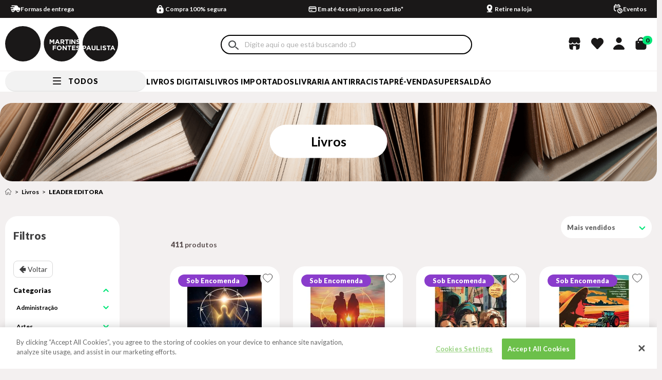

--- FILE ---
content_type: text/html; charset=utf-8
request_url: https://www.martinsfontespaulista.com.br/livros/leader-editora?PS=36&utmi_p=_leader-editora&utmi_pc=Refino+Full+Text&utmi_cp=
body_size: 75457
content:
<!DOCTYPE html >
<html xmlns="http://www.w3.org/1999/xhtml" xmlns:vtex="http://www.vtex.com.br/2009/vtex-common" xmlns:vtex.cmc="http://www.vtex.com.br/2009/vtex-commerce" lang="pt-br">
  <head><meta name="language" content="pt-BR" />
<meta name="country" content="BRA" />
<meta name="currency" content="R$" />
<meta http-equiv="Content-Type" content="text/html;charset=utf-8" />
<meta name="description" content="Livros" />
<meta name="Abstract" content="Livros LEADER EDITORA – martinsfontespaulista" />
<meta name="author" content="martinsfontespaulista" />
<meta name="copyright" content="martinsfontespaulista" />
<meta name="vtex-version" content="1.0.0.0" />
<meta http-equiv="pragma" content="no-cache" />
<meta name="controller" content="List" /><!-- INICIO - Subtemplate Metatags --><meta name="google-site-verification" content="qWVYyUtI0d61__u2S_ukYks6MA757x8GbSgPVfzBKpk" /><meta name="google-site-verification" content="M_mDETgk6_YrGYadwaNLLbg7vowysO7a_r2EtXFmMC8" /><meta name="viewport" content="width=device-width, initial-scale=1.0" /><meta name="format-detection" content="telephone=no" /><link rel="dns-prefetch" href="//martinsfontespaulista.vteximg.com.br" /><link rel="dns-prefetch" href="//www.google-analytics.com" /><link rel="dns-prefetch" href="//suite.linximpulse.net" /><title>Livros LEADER EDITORA – martinsfontespaulista</title><script type="text/javascript" language="javascript">var jscheckoutUrl = 'https://www.martinsfontespaulista.com.br/checkout/#/cart';var jscheckoutAddUrl = 'https://www.martinsfontespaulista.com.br/checkout/cart/add';var jscheckoutGiftListId = '';var jsnomeSite = 'martinsfontespaulista';var jsnomeLoja = 'martinsfontespaulista';var jssalesChannel = '1';var defaultStoreCurrency = 'R$';var localeInfo = {"CountryCode":"BRA","CultureCode":"pt-BR","CurrencyLocale":{"RegionDisplayName":"Brazil","RegionName":"BR","RegionNativeName":"Brasil","TwoLetterIsoRegionName":"BR","CurrencyEnglishName":"Brazilian Real","CurrencyNativeName":"Real","CurrencySymbol":"R$","ISOCurrencySymbol":"BRL","Locale":1046,"Format":{"CurrencyDecimalDigits":2,"CurrencyDecimalSeparator":",","CurrencyGroupSeparator":".","CurrencyGroupSize":3,"StartsWithCurrencySymbol":true},"FlagUrl":"http://www.geonames.org/flags/x/br.gif"}};</script> 
<script type="text/javascript" language="javascript">vtxctx = {"searchTerm":"","categoryId":"1","categoryName":"Livros","departmentyId":"1","departmentName":"Livros","isOrder":"0","isCheck":"0","isCart":"0","actionType":"","actionValue":"","login":null,"url":"www.martinsfontespaulista.com.br","transurl":"www.martinsfontespaulista.com.br"};</script> 
<script language="javascript" src="https://io.vtex.com.br/front-libs/jquery/1.8.3/jquery-1.8.3.min.js?v=1.0.0.0"   type="text/javascript"></script>
<script language="javascript" src="https://martinsfontespaulista.vteximg.com.br/scripts/swfobject.js?v=1.0.0.0"   type="text/javascript"></script>
<script language="javascript" src="https://martinsfontespaulista.vteximg.com.br/scripts/vtex.ajax.wait.js?v=1.0.0.0"   type="text/javascript"></script>
<script language="javascript" src="https://martinsfontespaulista.vteximg.com.br/scripts/vtex.common.js?v=1.0.0.0"   type="text/javascript"></script>
<script language="javascript" src="https://vtex.vtexassets.com/_v/public/assets/v1/npm/@vtex/render-extension-loader@0.1.6/lib/render-extension-loader.js?v=1.0.0.0"   type="text/javascript"></script>
<script language="javascript" src="https://io.vtex.com.br/rc/rc.js?v=1.0.0.0"   type="text/javascript"></script>
<script language="javascript" src="https://activity-flow.vtex.com/af/af.js?v=1.0.0.0"   type="text/javascript"></script>
<script language="javascript" src="https://martinsfontespaulista.vteximg.com.br/scripts/vtex.tagmanager.helper.js?v=1.0.0.0"   type="text/javascript"></script>
<script language="javascript" src="https://io.vtex.com.br/portal-ui/v1.21.0/scripts/vtex-events-all.min.js?v=1.0.0.0"   type="text/javascript"></script>
<script language="javascript" src="https://io.vtex.com.br/portal-ui/v1.21.0/scripts/vtex-analytics.js?v=1.0.0.0"   type="text/javascript"></script>
<script language="javascript" src="https://io.vtex.com.br/front-libs/front-i18n/0.7.2/vtex-i18n.min.js?v=1.0.0.0"   type="text/javascript"></script>
<script language="javascript" src="https://io.vtex.com.br/front-libs/front-utils/3.0.8/underscore-extensions.js?v=1.0.0.0"   type="text/javascript"></script>
<script language="javascript" src="https://martinsfontespaulista.vteximg.com.br/scripts/currency-format.min.js?v=1.0.0.0"   type="text/javascript"></script>
<script language="javascript" src="https://io.vtex.com.br/front-libs/dustjs-linkedin/2.3.5/dust-core-2.3.5.min.js?v=1.0.0.0"   type="text/javascript"></script>
<script language="javascript" src="https://io.vtex.com.br/vtex.js/v2.13.1/vtex.min.js?v=1.0.0.0"   type="text/javascript"></script>
<script language="javascript" src="https://io.vtex.com.br/vtex-id-ui/3.28.0/vtexid-jquery.min.js?v=1.0.0.0"   type="text/javascript"></script>
<script language="javascript" src="https://io.vtex.com.br/portal-plugins/2.9.13/js/portal-template-as-modal.min.js?v=1.0.0.0"   type="text/javascript"></script>
<script language="javascript" src="https://io.vtex.com.br/portal-plugins/2.9.13/js/portal-sku-selector-with-template-v2.min.js?v=1.0.0.0"   type="text/javascript"></script>
<script language="javascript" src="https://martinsfontespaulista.vteximg.com.br/scripts/vtex.cookie.js?v=1.0.0.0"   type="text/javascript"></script>
<script language="javascript" src="https://martinsfontespaulista.vteximg.com.br/scripts/jquery.pager.js?v=1.0.0.0"   type="text/javascript"></script>
<link rel="stylesheet" href="https://fonts.googleapis.com/css?family=Lato:300,400,700,900;display=swap" /><link rel="stylesheet" href="https://fonts.googleapis.com/css?family=Montserrat:300,400,500,700,800,900;display=swap" /><link rel="stylesheet" href="https://fonts.googleapis.com/css?family=Raleway:400,700;display=swap" /><link rel="stylesheet" type="text/css" href="/arquivos/0-mtf-web-style.css?v=1401" /><script async="true" defer="true" src="https://suite.linximpulse.net/impulse/impulse.js" data-apikey="livrariamartinsfontes"></script><meta property="og:url" content="https://www.martinsfontespaulista.com.br/" /><meta property="og:title" content="Livraria Martins Fontes Paulista: A leitura contagia" /><meta property="og:description" content="A maior livraria brasileira, o melhor acervo de livros. Compra 100% segura, rápida, com o menor prazo de entrega. Confira nossas promoções!" /><meta property="og:image" content="https://martinsfontespaulista.vteximg.com.br/arquivos/emails-martinsfontes-logo.png?v=637266396539000000" /><meta name="twitter:card" content="summary" /><meta name="twitter:site" content="@MF_Paulista" /><meta name="twitter:creator" content="@MF_Paulista" /><!-- FIM - Subtemplate Metatags --><!-- INICIO - Style e Subtemplate Styles --><meta name="theme-color" content="#000000" /><meta property="og:image" content="https://martinsfontespaulista.vteximg.com.br/arquivos/social-card-img.jpg?v=637983253768970000" /><meta name="msapplication-TileColor" content="#000000" /><meta name="msapplication-TileImage" content="/arquivos/ms-icon-144x144.png?v=638034952060130000" /><link rel="shortcut icon" href="/arquivos/martinsfontespaulista-favicon.ico?v=637115214655500000" type="image/x-icon" /><link rel="icon" href="/arquivos/martinsfontespaulista-favicon.ico?v=637115214655500000" type="image/x-icon" /><link rel="icon" type="image/png" sizes="192x192" href="/arquivos/android-icon-192x192.png?v=638034952038870000" /><link rel="icon" type="image/png" sizes="32x32" href="/arquivos/favicon-32x32.png?v=638034952056230000" /><link rel="icon" type="image/png" sizes="96x96" href="/arquivos/favicon-96x96.png?v=638034952057470000" /><link rel="icon" type="image/png" sizes="16x16" href="/arquivos/favicon-16x16.png?v=638034952054800000" /><link rel="apple-touch-icon" sizes="57x57" href="/arquivos/apple-icon-57x57.png?v=638034952041670000" /><link rel="apple-touch-icon" sizes="60x60" href="/arquivos/apple-icon-60x60.png?v=638034952043100000" /><link rel="apple-touch-icon" sizes="72x72" href="/arquivos/apple-icon-72x72.png?v=638034952044330000" /><link rel="apple-touch-icon" sizes="76x76" href="/arquivos/apple-icon-76x76.png?v=638034952045730000" /><link rel="apple-touch-icon" sizes="114x114" href="/arquivos/apple-icon-114x114.png?v=638034952047000000" /><link rel="apple-touch-icon" sizes="120x120" href="/arquivos/apple-icon-120x120.png?v=638034952048400000" /><link rel="apple-touch-icon" sizes="144x144" href="/arquivos/apple-icon-144x144.png?v=638034952049670000" /><link rel="apple-touch-icon" sizes="152x152" href="/arquivos/apple-icon-152x152.png?v=638034952051070000" /><link rel="apple-touch-icon" sizes="180x180" href="/arquivos/apple-icon-180x180.png?v=638034952052300000" /><link rel="preconnect" href="https://fonts.googleapis.com" /><link rel="preconnect" href="https://fonts.gstatic.com" crossorigin="true" /><!-- FIM - Subtemplate Styles --><!-- HTML5 shim and Respond.js for IE8 support of HTML5 elements and media queries --><!-- WARNING: Respond.js doesn't work if you view the page via file:// --><!--[if lt IE 9]>
      <script src="https://oss.maxcdn.com/html5shiv/3.7.2/html5shiv.min.js"></script>
      <script src="https://oss.maxcdn.com/respond/1.4.2/respond.min.js"></script>
    <![endif]--><script language="javascript">var ___scriptPathTransac = '';</script><script language="javascript">var ___scriptPath = '';</script>
<!-- Start - WebAnalyticsViewPart -->
<script> var defaultUtmFromFolder = '';</script>
<!-- CommerceContext.Current.VirtualFolder.Name: @categoria@ -->

<script>
vtex.events.addData({"pageCategory":"Category","pageDepartment":"Livros","pageUrl":"http://www.martinsfontespaulista.com.br/livros/leader-editora?PS=36&utmi_cp=","pageTitle":"Livros LEADER EDITORA – martinsfontespaulista","skuStockOutFromShelf":[],"skuStockOutFromProductDetail":[],"shelfProductIds":["1190020","1190019","1188957","1188955","1186732","1186452","1186451","1186449","1185951","1180392","1178673","1178672","1177658","1173043","1170538","1170537","1170536","1170535","1170530","1170529","1158502","1158501","1158500","1158499","1158497","1157243","1157241","1157240","1157239","1157237","1156952","1156434","1156433","1155143","1150782","1149097"],"accountName":"martinsfontespaulista","pageFacets":["departmentId:1","categoriesFullPath:/1/","brandId:7781","productClusterSearchableIds:474","Pré venda:Não"],"categoryId":1,"categoryName":"Livros"});
</script>

<script>
(function(w,d,s,l,i){w[l]=w[l]||[];w[l].push({'gtm.start':
                            new Date().getTime(),event:'gtm.js'});var f=d.getElementsByTagName(s)[0],
                            j=d.createElement(s),dl=l!='dataLayer'?'&l='+l:'';j.async=true;j.src=
                            '//www.googletagmanager.com/gtm.js?id='+i+dl;f.parentNode.insertBefore(j,f);
                            })(window,document,'script','dataLayer','GTM-PRBN3KN');
</script>

<script>
var helper = new vtexTagManagerHelper('categoryView'); helper.init();
</script>

<!-- End - WebAnalyticsViewPart -->
<link rel="canonical" href="https://www.martinsfontespaulista.com.br/livros/leader-editora" /></head>
  <body class="list category"><div class="ajax-content-loader" rel="/no-cache/callcenter/disclaimer"></div><!-- INICIO - Subtemplate Header --><header class="header"><!-- START: Welcome --><div class="header-welcome hidden"><script>
                                    $(document).ready(function () {
                                        vtexid.setScope('09ab1c69-5f0a-41c8-aaba-809124cd34db');
                                        vtexid.setScopeName('martinsfontespaulista');
                                        $('body').on('click', '#login', function () {
                                            vtexid.start(
                                                    {
                                                        returnUrl: '/livros/leader-editora?PS=36&utmi_cp=',
                                                        userEmail: '',
                                                        locale: 'pt-BR',
                                                        forceReload: false
                                                    });
                                        });
                                    });
                                   </script><div class="ajax-content-loader" rel="/no-cache/user/welcome"></div></div><!-- END: Welcome --><!-- START: Topbar --><div class="header__topbar"><div class="av-container"><div class="av-row"><div class="av-col-xs-24"><!-- START: Rates And Benefits --><div class="rates-and-benefits">
  <div class="benefits__bar--wrapper">
    <a href="/institucional/formas-de-entrega?&amp;utmi_p=_livros_leader-editora&amp;utmi_pc=Html&amp;utmi_cp=Barra+de+Beneficios" class="benefits__bar-anchor">
      <p class="benefits__bar--item benefits__bar--item-shipping">
        <span class="benefits__bar--text">
                Formas de entrega 
            </span>
      </p>
    </a>
    <p class="benefits__bar--item benefits__bar--item-payment">
      <span class="benefits__bar--text">
        Compra 100% segura
      </span>
    </p>
    <a href="/institucional/pagamento?&amp;utmi_p=_livros_leader-editora&amp;utmi_pc=Html&amp;utmi_cp=Barra+de+Beneficios" class="benefits__bar-anchor">
      <p class="benefits__bar--item benefits__bar--item-mounting">
        <span class="benefits__bar--text">
              Em até 4x sem juros no cartão*
            </span>
      </p>
    </a>
    <a href=" //conteudo.martinsfontespaulista.com.br/retira?&amp;utmi_p=_livros_leader-editora&amp;utmi_pc=Html&amp;utmi_cp=Barra+de+Beneficios" class="benefits__bar-anchor">
      <p class="benefits__bar--item benefits__bar--item-calendar">
        <span class="benefits__bar--text">
              Retire na loja 
            </span>
      </p>
    </a>
    <a href="https://conteudo.martinsfontespaulista.com.br/eventos?&amp;utmi_p=_livros_leader-editora&amp;utmi_pc=Html&amp;utmi_cp=Barra+de+Beneficios" class="benefits__bar-anchor">
      <p class="benefits__bar--item benefits__bar--item-events">
        <span class="benefits__bar--text">
              Eventos
            </span>
      </p>
    </a>
  </div>
</div><!-- END: Rates And Benefits --></div></div></div></div><!-- END: Topbar --><!-- START: Header Content --><div class="header__content"><div class="av-container"><div class="av-row"><div class="av-col-xs-24 av-col-md-14 av-col-md-offset-10 av-col-static"><!-- START: Hamburger Menu --><div class="menu-bar"><a href="#" class="menu-bar__link"><span class="menu-bar__span"></span></a></div><!-- END: Hamburger Menu --><!-- START: Logo --><div class="header__logo"><a href="/" class="logo__link">
  <svg xmlns="http://www.w3.org/2000/svg" viewBox="0 0 213.739 67.11">
    <defs />
    <g fill="#1a1818">
      <path d="M33.693 0A33.461 33.461 0 000 33.417 33.878 33.878 0 0033.693 67.11a33.555 33.555 0 000-67.11zM102.424 38.606a2.611 2.611 0 00-2.62 2.719v.025a2.653 2.653 0 002.645 2.745 2.612 2.612 0 002.62-2.72v-.025a2.652 2.652 0 00-2.645-2.744zm-4.73-8.255h2.32l-1.16-2.832zm39.03-2.744v.025c0 .573.375.761 1.883 1.147a6.974 6.974 0 011.458.531q-.111-.91-.27-1.805a3.792 3.792 0 00-1.948-.659c-.737-.001-1.123.336-1.123.761zm-.146 11.71v.025c0 .574.375.761 1.884 1.148a8.6 8.6 0 011.044.339q.166-.751.3-1.516a3.943 3.943 0 00-2.1-.757c-.742-.001-1.129.336-1.129.761zm1.593-5.187a5.557 5.557 0 01-3.7-1.4l1.135-1.359a4.007 4.007 0 002.607 1.06c.786 0 1.26-.312 1.26-.823v-.025c0-.487-.3-.736-1.759-1.111-1.759-.449-2.894-.935-2.894-2.669v-.025c0-1.584 1.272-2.632 3.056-2.632a5.428 5.428 0 011.469.2 33.575 33.575 0 00-66.127 8.069 33.878 33.878 0 0033.693 33.693 33.276 33.276 0 0031.073-21.272 5.554 5.554 0 01-3.659-1.395l1.135-1.359a4.006 4.006 0 002.607 1.06 2.23 2.23 0 00.551-.064q.22-.67.413-1.352a4.674 4.674 0 00-1.463-.543c-1.759-.449-2.894-.935-2.894-2.669v-.025c0-1.584 1.272-2.632 3.056-2.632a5.166 5.166 0 012.359.545 34.474 34.474 0 00.238-3.874 3.721 3.721 0 01-2.157.602zm-16.287-8.855h1.921v8.732h-1.921zm-33.368 6.76l-2.432-3.692v5.663h-1.883v-8.731h2.071l2.295 3.692 2.3-3.692h2.071v8.732h-1.914v-5.7l-2.458 3.73zm8.21 6.7h-4.728v1.858h4.166v1.742h-4.166v3.38h-1.921v-8.731h6.647zm-.517-4.725h-1.958l3.742-8.794h1.771l3.742 8.794h-2.009l-.8-1.959h-3.692zm10.867 7.344a4.642 4.642 0 01-9.28.025v-.025a4.642 4.642 0 019.28-.025zm-.342-10.138v2.794h-1.921v-8.735h3.992c2.058 0 3.293 1.085 3.293 2.881v.025a2.712 2.712 0 01-1.871 2.707l2.133 3.119h-2.246l-1.871-2.794zm9.769 14.5h-1.634l-4.228-5.551v5.55h-1.9v-8.731h1.771l4.091 5.376v-5.376h1.9zm1.218-11.71H115.8v-6.961h-2.657v-1.77h7.235v1.77h-2.654zm7.462 4.75h-2.659v6.96h-1.92v-6.961h-2.657v-1.771h7.235zm.269-13.481h1.772l4.091 5.376v-5.376h1.9v8.732h-1.634l-4.229-5.551v5.551h-1.9zm7.811 20.442h-6.648v-8.733h6.586v1.709h-4.677v1.771h4.117v1.711h-4.117v1.834h4.74zm-23.112-17.462c0-.823-.574-1.247-1.51-1.247h-1.907v2.507h1.945c.936 0 1.472-.5 1.472-1.235zM156.952 42.061h2.32l-1.16-2.832zm45.5 0h2.32l-1.161-2.832zM180.32 0a33.388 33.388 0 00-33.5 36.984h3.422c2.083 0 3.343 1.235 3.343 3.019v.025c0 2.021-1.572 3.069-3.53 3.069h-1.46v1.578a33.919 33.919 0 0031.723 22.432 33.555 33.555 0 000-67.11zm-19.561 45.715l-.8-1.959h-3.692l-.8 1.959h-1.958l3.742-8.794h1.772l3.742 8.794zm10.575-3.805c0 2.645-1.485 3.942-3.829 3.942s-3.78-1.309-3.78-3.879v-4.99h1.922v4.94c0 1.422.711 2.158 1.884 2.158s1.883-.711 1.883-2.1v-5h1.921zm7.98 3.805h-6.275v-8.731h1.92v6.985h4.354zm3.452 0h-1.921v-8.731h1.921zm8.494-2.582c0 1.734-1.322 2.707-3.206 2.707a5.556 5.556 0 01-3.7-1.4l1.135-1.359a4.005 4.005 0 002.607 1.06c.786 0 1.26-.312 1.26-.823v-.025c0-.487-.3-.736-1.758-1.111-1.759-.449-2.894-.935-2.894-2.669v-.025c0-1.584 1.272-2.632 3.056-2.632a5.056 5.056 0 013.243 1.111l-1 1.447a4.1 4.1 0 00-2.27-.861c-.736 0-1.123.337-1.123.761v.025c0 .574.375.761 1.883 1.148 1.772.462 2.77 1.1 2.77 2.62zm5.623 2.582h-1.924v-6.96h-2.657v-1.771h7.235v1.771h-2.657zm8.579-1.959h-3.693l-.8 1.959h-1.958l3.742-8.794h1.772l3.742 8.794h-2.008zm-53.82-3.692v-.026c0-.86-.6-1.322-1.559-1.322h-1.485v2.67h1.522a1.352 1.352 0 001.521-1.321z" />
    </g>
  </svg>
</a></div><!-- END: Logo --><!-- START: Search --><div class="header__search"><form action="#" method="post" class="search__form"><input type="search" class="search__input" placeholder="Busque por: título do livro, autor, ISBN..." /><button type="submit" class="search__submit">Buscar</button></form><div class="search__target"></div></div><!-- END: Search --><div class="header__stores"><a href="#" class="header__stores-icon"></a><div class="topbar__store-list"><div class="container__our-bookstores"><h5 class="title__our-bookstores">Nossas Livrarias</h5></div><a href="/institucional/nossas-lojas" class="topbar__stores-link">Veja onde estão <br /> nossas livrarias</a></div></div><div class="header__wishlist"><a href="/account/favoritos" class="header__wishlist-icon"></a></div><div class="header__account"><a href="#" class="header__account-icon"></a><div class="topbar__account-list"><a href="/account" class="topbar__account-link my-account">Minha conta</a><a href="/account#/orders" class="topbar__account-link login-link">Meus pedidos</a><a href="#" class="topbar__account-link topbar__account-link--underline topbar__account-link--signin hidden">Entrar</a><a href="/no-cache/user/logout" class="topbar__account-link topbar__account-link--underline topbar__account-link--signout hidden">Sair</a></div></div><!-- START: Header Minicart --><div class="header__minicart"><div class="minicart-icon__my-account-icon"><a href="#" class="header__minicart-icon"><span class="header__minicart-total">0</span></a><a href="#" class="header__my-account-icon-mobile" id="mobileAccountTrigger"></a><div class="mobile-account-modal" id="mobileAccountModal"><div class="mobile-account-modal__content"><div class="mobile-account-modal__header"><button class="mobile-account-modal__close" id="mobileAccountClose">x</button></div><div class="mobile-account-modal__body"><a href="/account" class="topbar__account-link my-account">Minha conta</a><a href="/account#/orders" class="topbar__account-link login-link">Meus pedidos</a><a href="#" class="topbar__account-link topbar__account-link--underline topbar__account-link--signin hidden">Entrar</a><a href="/no-cache/user/logout" class="topbar__account-link topbar__account-link--underline topbar__account-link--signout hidden">Sair</a></div></div></div></div><!-- START: Minicart --><div class="minicart"><!-- START: Minicart Header --><div class="minicart-header"><p class="minicart-header__title">Minha sacola</p><div class="minicart-header__close"><a href="#" class="minicart-header__close-link"><span class="minicart-header__close-bar"></span></a></div></div><!-- END: Minicart Header --><!-- START: Minicart Products --><ul class="minicart-products" style="padding-left: 0;"></ul><!-- END: Minicart Products --><!-- START: Minicart Footer --><div class="minicart-footer"><div class="minicart-resume"><div class="minicart-resume__wrap"><div class="minicart-resume-inputs"><div class="minicart-resume__cep"><p class="frete-title">Calcule seu frete</p><div class="minicart-resume__cep-entrada"><input class="minicart-resume__cep-entrada__campo" type="text" placeholder="Inserir seu CEP" maxlength="9" /><button class="minicart-resume__cep-entrada-btn">
                            CALCULAR
                          </button></div></div></div><div class="minicart-resume-infos"><div class="minicart-resume__subprice"><p>Total:</p><p class="minicart-resume__total-price-target">
                          R$ <span> 00,00</span></p></div><div class="minicart-resume__total-price"><p>Subtotal:</p><p><span>R$ 00,00</span></p></div></div><div class="minicart-resume__free-shipping"><span class="free-shipping-bar"></span><p class="minicart-resume__free-shipping-text"><i class="sprite icon-minicart-resume__free"></i><span>Compre <strong>R$ 179,90</strong> e pague <strong>R$ 4,99</strong>
                          pelo frete</span></p></div><div class="content-buttom-minicart"><div class="minicart-resume__checkout"><a href="/checkout" class="minicart-checkout button button--medium button--black">FINALIZAR COMPRA</a></div><div class="minicart-resume__continua-comprando"><a class="minicart-checkout button button--medium button--black">CONTINUAR COMPRANDO</a></div></div></div></div></div><!-- END: Minicart Footer --></div><!-- END: Minicart --></div><!-- END: Header Minicart --></div></div></div></div><!-- END: Header Content --><!-- START: Menu --><nav class="header__menu"><div class="av-container"><div class="av-row"><div class="av-col-xs-24 av-col-static"><!-- START: Responsive --><div class="header__responsive"><!-- START: Responsive - Menu header --><div class="menu__header"><p class="menu__header-title">Todos</p></div><div class="menu__header__mobile"><p class="menu__header-title__mobile">Menu</p></div><!-- START: Responsive - Account --><div class="menu__account"><a href="/account" class="menu__account-link my-account"></a><a href="/account#/orders" class="menu__account-link my-orders">Meus pedidos</a><a href="/account/favoritos" class="menu__account-link wishlist">Lista de desejos</a><a href="/institucional/nossas-lojas" class="menu__account-link nossas-livrarias">Nossas Livrarias</a></div><!-- END: Responsive - Account --><!-- END: Responsive - Menu header --><ul class="menu__list"><li class="menu__item livros-digitais"><i class="menu__item--icon sprite icon-menu-livros-digitais"></i><a href="https://livrosdigitais.martinsfontespaulista.com.br/library" target="_blank" class="menu__link " data-name="livros-digitais">Livros Digitais</a></li><li class="menu__item lancamentos"><i class="menu__item--icon sprite icon-menu-lancamentos"></i><!--<a href="/lancamentos" class="menu__link " data-name="lancamentos">Lançamentos</a>--><a href="/livros-importados" class="menu__link " data-name="lancamentos" style="color:#000">Livros Importados</a></li><li class="menu__item mais-vendidos"><i class="menu__item--icon sprite icon-menu-promocoes"></i><a href="https://conteudo.martinsfontespaulista.com.br/antirracista" class="menu__link " data-name="mais-vendidos">LIVRARIA ANTIRRACISTA</a></li><li class="menu__item pre-venda"><i class="menu__item--icon sprite icon-menu-pre-venda"></i><a href="/busca/?fq=specificationFilter_82:Sim" class="menu__link " data-name="pre-venda">Pré-venda</a></li><li class="menu__item super-saldao"><i class="menu__item--icon sprite icon-menu-super-saldao"></i><a href="/saldao" class="menu__link " data-name="super-saldao">SUPERSALDÃO</a></li><li class="menu__item livros"><i class="menu__item--icon sprite icon-menu-all"></i><div class="menu__submenu-container"><div class="menu__submenu"><div class="header-main-menu-drop-block header-main-menu-drop-block--split"><div class="header-main-menu-drop-list" rel="livros" data-name="livros"></div></div></div></div></li></ul></div><!-- END: Responsive --></div></div></div></nav><!-- END: Menu --></header><!-- FIM - Subtemplate Header --><!-- INICIO - Miolo da página --><main class="main" id="main"><div class="av-container-fluid"><div class="av-row"><div class="av-col-xs-24"><div class="search-banner search-banner--mobile"><h2 class="titulo-sessao">Livros</h2></div><div class="search-banner search-banner--desktop"><div class="box-banner"><a><img width="1920" height="200" id="ihttps://martinsfontespaulista.vteximg.com.br/arquivos/ids/155422/banner-departamento.png?v=637116051678570000" alt="Banner padrão" src="https://martinsfontespaulista.vteximg.com.br/arquivos/ids/155422/banner-departamento.png?v=637116051678570000" complete="complete"/></a></div><h2 class="titulo-sessao">Livros</h2></div></div></div></div><div class="av-container"><div class="av-row"><div class="av-col-xs-24"><div class="search-banner search-banner--minibanners"></div></div></div><div class="av-row"><div class="av-col-xs-24 av-col-md-6"><!-- START: Breadcrumb --><div class="breadcrumb"><div class="bread-crumb">
<ul>
<li><a title="martinsfontespaulista" href="/">martinsfontespaulista</a></li>
<li><a title="Livros" href="https://www.martinsfontespaulista.com.br/livros">Livros</a></li><li class="last"><strong><a title="LEADER EDITORA" href="https://www.martinsfontespaulista.com.br/livros/leader-editora?PS=36">LEADER EDITORA</a></strong></li></ul>
</div>
</div><!-- END: Breadcrumb --><!-- START: titulo pagina mobile --><div class="search-text-title search-text-title__mobile"><!--<vtex:contentPlaceHolder id="frase otimizada" />--></div><!-- END: titulo pagina --></div></div></div><div class="av-container"><div class="av-row"><div class="av-col-xs-24"><div class="search-result">Sua busca "<strong></strong>" obteve <span></span></div></div></div></div><div class="av-container"><div class="av-row"><div class="av-col-xs-24 av-col-md-4"><!-- START: Filter --><div class="search-filter">
<script type="text/javascript" language="javascript">
    $(document).ready(function() {
        partialSearchUrl = '/busca?PS=36&utmi_cp=&';
    });
</script>
<div class="navigation-tabs">    <div class="menu-departamento">        <span class="rt"></span><span class="rb"></span>        <div>            <div class="menu-navegue">                <a title="Navegue" class="search-navigator-tab tab-navegue-ativo" href="#">Navegar</a>                <a title="Refinar Resultado" class="search-navigator-tab tab-refinar" href="#">Refinar Resultado</a>            </div><div class="search-multiple-navigator" style="display: none;" ><h3 class="livros"><span></span><a href="https://www.martinsfontespaulista.com.br/livros" title="Livros">Livros</a></h3>
<h4 class="livros"><span></span><a href="https://www.martinsfontespaulista.com.br/livros" title="Livros">Livros</a></h4>
<a title="Refinar Resultado" class="bt-refinar search-filter-button even" href="#">Refinar Resultado</a><fieldset class="refino-marca even">
<h5 class="  even">Marca</h5>
<div class="">
<label>LEADER EDITORA</label><a href="https://www.martinsfontespaulista.com.br/livros?PS=36" class="ver-filtros">Veja todas as opções</a></div></fieldset><fieldset class="refino Especificações">
<h5 class="  Especificações">Pré venda</h5>
<div class="">
</div></fieldset></div><div class="search-single-navigator" style="display:block"><h3 class="livros"><span></span><a href="https://www.martinsfontespaulista.com.br/livros" title="Livros">Livros</a></h3><ul class="productClusterSearchableIds  even" >
<li class="last"><a href="https://www.martinsfontespaulista.com.br/livros/leader-editora/474?PS=36&map=c,b,productClusterSearchableIds" title="Toda a loja">Toda a loja (411)</a></li>
</ul>
<h4 class="livros even"><a href="https://www.martinsfontespaulista.com.br/livros/administracao/leader-editora?PS=36" title="Administração">Administração</a></h4>
<ul class="administracao even">
<li><a href="https://www.martinsfontespaulista.com.br/livros/administracao/administracao-geral/leader-editora?PS=36" title="Administração Geral">Administração Geral (34)</a></li>
<li><a href="https://www.martinsfontespaulista.com.br/livros/administracao/coaching/leader-editora?PS=36" title="Coaching">Coaching (30)</a></li>
<li><a href="https://www.martinsfontespaulista.com.br/livros/administracao/contabilidade/leader-editora?PS=36" title="Contabilidade">Contabilidade (1)</a></li>
<li><a href="https://www.martinsfontespaulista.com.br/livros/administracao/desenvolvimento-profissional/leader-editora?PS=36" title="Desenvolvimento Profissional">Desenvolvimento Profissional (15)</a></li>
<li><a href="https://www.martinsfontespaulista.com.br/livros/administracao/empreendedorismo/leader-editora?PS=36" title="Empreendedorismo">Empreendedorismo (28)</a></li>
<li><a href="https://www.martinsfontespaulista.com.br/livros/administracao/financas/leader-editora?PS=36" title="Finanças">Finanças (2)</a></li>
<li><a href="https://www.martinsfontespaulista.com.br/livros/administracao/gerencia-de-projetos/leader-editora?PS=36" title="Gerência de Projetos">Gerência de Projetos (1)</a></li>
<li><a href="https://www.martinsfontespaulista.com.br/livros/administracao/lideranca/leader-editora?PS=36" title="Liderança">Liderança (17)</a></li>
<li><a href="https://www.martinsfontespaulista.com.br/livros/administracao/marketing/leader-editora?PS=36" title="Marketing">Marketing (7)</a></li>
<li><a href="https://www.martinsfontespaulista.com.br/livros/administracao/recursos-humanos/leader-editora?PS=36" title="Recursos Humanos">Recursos Humanos (13)</a></li>
<li><a href="https://www.martinsfontespaulista.com.br/livros/administracao/vendas-e-servicos/leader-editora?PS=36" title="Vendas e Serviços">Vendas e Serviços (6)</a></li>
</ul>
<h4 class="livros even"><a href="https://www.martinsfontespaulista.com.br/livros/artes/leader-editora?PS=36" title="Artes">Artes</a></h4>
<ul class="artes even">
<li><a href="https://www.martinsfontespaulista.com.br/livros/artes/artes-plasticas/leader-editora?PS=36" title="Artes Plásticas">Artes Plásticas (8)</a></li>
<li><a href="https://www.martinsfontespaulista.com.br/livros/artes/teoria-e-critica-da-arte/leader-editora?PS=36" title="Teoria e Crítica da Arte">Teoria e Crítica da Arte (1)</a></li>
</ul>
<h4 class="livros even"><a href="https://www.martinsfontespaulista.com.br/livros/autoajuda/leader-editora?PS=36" title="Autoajuda">Autoajuda</a></h4>
<ul class="autoajuda even">
<li><a href="https://www.martinsfontespaulista.com.br/livros/autoajuda/relacionamentos/leader-editora?PS=36" title="Relacionamentos">Relacionamentos (3)</a></li>
<li><a href="https://www.martinsfontespaulista.com.br/livros/autoajuda/desenvolvimento-pessoal/leader-editora?PS=36" title="Desenvolvimento Pessoal">Desenvolvimento Pessoal (45)</a></li>
<li><a href="https://www.martinsfontespaulista.com.br/livros/autoajuda/felicidade/leader-editora?PS=36" title="Felicidade">Felicidade (9)</a></li>
</ul>
<h4 class="livros even"><a href="https://www.martinsfontespaulista.com.br/livros/biografias/leader-editora?PS=36" title="Biografias">Biografias</a></h4>
<ul class="biografias even">
<li><a href="https://www.martinsfontespaulista.com.br/livros/biografias/biografias/leader-editora?PS=36" title="Biografias">Biografias (13)</a></li>
</ul>
<h4 class="livros even"><a href="https://www.martinsfontespaulista.com.br/livros/ciencias-biologicas/leader-editora?PS=36" title="Ciências Biológicas">Ciências Biológicas</a></h4>
<ul class="ciencias-biologicas even">
<li><a href="https://www.martinsfontespaulista.com.br/livros/ciencias-biologicas/botanica/leader-editora?PS=36" title="Botânica">Botânica (1)</a></li>
</ul>
<h4 class="livros even"><a href="https://www.martinsfontespaulista.com.br/livros/ciencias-exatas/leader-editora?PS=36" title="Ciências Exatas">Ciências Exatas</a></h4>
<ul class="ciencias-exatas even">
<li><a href="https://www.martinsfontespaulista.com.br/livros/ciencias-exatas/fisica/leader-editora?PS=36" title="Física">Física (1)</a></li>
</ul>
<h4 class="livros even"><a href="https://www.martinsfontespaulista.com.br/livros/ciencias-humanas/leader-editora?PS=36" title="Ciências Humanas">Ciências Humanas</a></h4>
<ul class="ciencias-humanas even">
<li><a href="https://www.martinsfontespaulista.com.br/livros/ciencias-humanas/feminismo/leader-editora?PS=36" title="Feminismo">Feminismo (1)</a></li>
<li><a href="https://www.martinsfontespaulista.com.br/livros/ciencias-humanas/antropologia/leader-editora?PS=36" title="Antropologia">Antropologia (1)</a></li>
</ul>
<h4 class="livros even"><a href="https://www.martinsfontespaulista.com.br/livros/comunicacao-e-jornalismo/leader-editora?PS=36" title="Comunicação e Jornalismo">Comunicação e Jornalismo</a></h4>
<ul class="comunicacao-e-jornalismo even">
<li><a href="https://www.martinsfontespaulista.com.br/livros/comunicacao-e-jornalismo/editoracao-e-diagramacao/leader-editora?PS=36" title="Editoração e Diagramação">Editoração e Diagramação (1)</a></li>
<li><a href="https://www.martinsfontespaulista.com.br/livros/comunicacao-e-jornalismo/oratoria/leader-editora?PS=36" title="Oratória">Oratória (2)</a></li>
<li><a href="https://www.martinsfontespaulista.com.br/livros/comunicacao-e-jornalismo/teoria-e-critica-literaria/leader-editora?PS=36" title="Teoria e Crítica Literária">Teoria e Crítica Literária (1)</a></li>
<li><a href="https://www.martinsfontespaulista.com.br/livros/comunicacao-e-jornalismo/comunicacao/leader-editora?PS=36" title="Comunicação">Comunicação (3)</a></li>
<li><a href="https://www.martinsfontespaulista.com.br/livros/comunicacao-e-jornalismo/publicidade/leader-editora?PS=36" title="Publicidade">Publicidade (1)</a></li>
<li><a href="https://www.martinsfontespaulista.com.br/livros/comunicacao-e-jornalismo/radio-televisao-e-jornal/leader-editora?PS=36" title="Rádio, Televisão e Jornal">Rádio, Televisão e Jornal (1)</a></li>
</ul>
<h4 class="livros even"><a href="https://www.martinsfontespaulista.com.br/livros/direito/leader-editora?PS=36" title="Direito">Direito</a></h4>
<ul class="direito even">
<li><a href="https://www.martinsfontespaulista.com.br/livros/direito/direito-administrativo/leader-editora?PS=36" title="Direito Administrativo">Direito Administrativo (3)</a></li>
<li><a href="https://www.martinsfontespaulista.com.br/livros/direito/direito-civil/leader-editora?PS=36" title="Direito Civil">Direito Civil (6)</a></li>
<li><a href="https://www.martinsfontespaulista.com.br/livros/direito/direito-comercial/leader-editora?PS=36" title="Direito Comercial">Direito Comercial (1)</a></li>
<li><a href="https://www.martinsfontespaulista.com.br/livros/direito/direito-processual-civil/leader-editora?PS=36" title="Direito Processual Civil">Direito Processual Civil (1)</a></li>
<li><a href="https://www.martinsfontespaulista.com.br/livros/direito/direito-trabalhista-e-previdenciario/leader-editora?PS=36" title="Direito Trabalhista e Previdenciário">Direito Trabalhista e Previdenciário (1)</a></li>
<li><a href="https://www.martinsfontespaulista.com.br/livros/direito/direito-tributario-e-financeiro/leader-editora?PS=36" title="Direito Tributário e Financeiro">Direito Tributário e Financeiro (1)</a></li>
<li><a href="https://www.martinsfontespaulista.com.br/livros/direito/filosofia-do-direito/leader-editora?PS=36" title="Filosofia do Direito">Filosofia do Direito (3)</a></li>
</ul>
<h4 class="livros even"><a href="https://www.martinsfontespaulista.com.br/livros/educacao/leader-editora?PS=36" title="Educação">Educação</a></h4>
<ul class="educacao even">
<li><a href="https://www.martinsfontespaulista.com.br/livros/educacao/educacao-geral/leader-editora?PS=36" title="Educação Geral">Educação Geral (10)</a></li>
<li><a href="https://www.martinsfontespaulista.com.br/livros/educacao/pais-e-filhos/leader-editora?PS=36" title="Pais e Filhos">Pais e Filhos (3)</a></li>
<li><a href="https://www.martinsfontespaulista.com.br/livros/educacao/pedagogia/leader-editora?PS=36" title="Pedagogia">Pedagogia (3)</a></li>
</ul>
<h4 class="livros even"><a href="https://www.martinsfontespaulista.com.br/livros/esoterismo/leader-editora?PS=36" title="Esoterismo">Esoterismo</a></h4>
<ul class="esoterismo even">
<li><a href="https://www.martinsfontespaulista.com.br/livros/esoterismo/ocultismo/leader-editora?PS=36" title="Ocultismo">Ocultismo (1)</a></li>
<li><a href="https://www.martinsfontespaulista.com.br/livros/esoterismo/astrologia/leader-editora?PS=36" title="Astrologia">Astrologia (1)</a></li>
<li><a href="https://www.martinsfontespaulista.com.br/livros/esoterismo/crencas/leader-editora?PS=36" title="Crenças">Crenças (10)</a></li>
<li><a href="https://www.martinsfontespaulista.com.br/livros/esoterismo/ioga/leader-editora?PS=36" title="Ioga">Ioga (1)</a></li>
</ul>
<h4 class="livros even"><a href="https://www.martinsfontespaulista.com.br/livros/esportes/leader-editora?PS=36" title="Esportes">Esportes</a></h4>
<ul class="esportes even">
<li><a href="https://www.martinsfontespaulista.com.br/livros/esportes/outros-esportes/leader-editora?PS=36" title="Outros Esportes">Outros Esportes (1)</a></li>
</ul>
<h4 class="livros even"><a href="https://www.martinsfontespaulista.com.br/livros/historia-e-geografia/leader-editora?PS=36" title="História e Geografia">História e Geografia</a></h4>
<ul class="historia-e-geografia even">
<li><a href="https://www.martinsfontespaulista.com.br/livros/historia-e-geografia/historia-geral/leader-editora?PS=36" title="História Geral">História Geral (7)</a></li>
</ul>
<h4 class="livros even"><a href="https://www.martinsfontespaulista.com.br/livros/humor-e-quadrinhos/leader-editora?PS=36" title="Humor e Quadrinhos">Humor e Quadrinhos</a></h4>
<ul class="humor-e-quadrinhos even">
<li><a href="https://www.martinsfontespaulista.com.br/livros/humor-e-quadrinhos/cards-games/leader-editora?PS=36" title="Cards Games">Cards Games (1)</a></li>
<li><a href="https://www.martinsfontespaulista.com.br/livros/humor-e-quadrinhos/quadrinhos-infantojuvenis/leader-editora?PS=36" title="Quadrinhos Infantojuvenis">Quadrinhos Infantojuvenis (1)</a></li>
</ul>
<h4 class="livros even"><a href="https://www.martinsfontespaulista.com.br/livros/infantil/leader-editora?PS=36" title="Infantil">Infantil</a></h4>
<ul class="infantil even">
<li><a href="https://www.martinsfontespaulista.com.br/livros/infantil/infantil---paradidaticos/leader-editora?PS=36" title="Infantil - Paradidáticos">Infantil - Paradidáticos (3)</a></li>
<li><a href="https://www.martinsfontespaulista.com.br/livros/infantil/infantil---temas-transversais/leader-editora?PS=36" title="Infantil - Temas Transversais">Infantil - Temas Transversais (1)</a></li>
</ul>
<h4 class="livros even"><a href="https://www.martinsfontespaulista.com.br/livros/informatica/leader-editora?PS=36" title="Informática">Informática</a></h4>
<ul class="informatica even">
<li><a href="https://www.martinsfontespaulista.com.br/livros/informatica/inteligencia-artificial/leader-editora?PS=36" title="Inteligência Artificial">Inteligência Artificial (1)</a></li>
</ul>
<h4 class="livros even"><a href="https://www.martinsfontespaulista.com.br/livros/literatura-brasileira/leader-editora?PS=36" title="Literatura Brasileira">Literatura Brasileira</a></h4>
<ul class="literatura-brasileira even">
<li><a href="https://www.martinsfontespaulista.com.br/livros/literatura-brasileira/poesia---brasileira/leader-editora?PS=36" title="Poesia - Brasileira">Poesia - Brasileira (1)</a></li>
</ul>
<h4 class="livros even"><a href="https://www.martinsfontespaulista.com.br/livros/medicina-e-saude/leader-editora?PS=36" title="Medicina e Saúde">Medicina e Saúde</a></h4>
<ul class="medicina-e-saude even">
<li><a href="https://www.martinsfontespaulista.com.br/livros/medicina-e-saude/medicina-alternativa/leader-editora?PS=36" title="Medicina Alternativa">Medicina Alternativa (8)</a></li>
<li><a href="https://www.martinsfontespaulista.com.br/livros/medicina-e-saude/medicina-geral/leader-editora?PS=36" title="Medicina Geral">Medicina Geral (3)</a></li>
<li><a href="https://www.martinsfontespaulista.com.br/livros/medicina-e-saude/neurociencias/leader-editora?PS=36" title="Neurociências">Neurociências (2)</a></li>
<li><a href="https://www.martinsfontespaulista.com.br/livros/medicina-e-saude/odontologia/leader-editora?PS=36" title="Odontologia">Odontologia (1)</a></li>
<li><a href="https://www.martinsfontespaulista.com.br/livros/medicina-e-saude/saude/leader-editora?PS=36" title="Saúde">Saúde (4)</a></li>
</ul>
<h4 class="livros even"><a href="https://www.martinsfontespaulista.com.br/livros/psicologia-e-psicanalise/leader-editora?PS=36" title="Psicologia e Psicanálise">Psicologia e Psicanálise</a></h4>
<ul class="psicologia-e-psicanalise even">
<li><a href="https://www.martinsfontespaulista.com.br/livros/psicologia-e-psicanalise/dinamica-de-grupo/leader-editora?PS=36" title="Dinâmica de Grupo">Dinâmica de Grupo (1)</a></li>
<li><a href="https://www.martinsfontespaulista.com.br/livros/psicologia-e-psicanalise/neurolingiistica/leader-editora?PS=36" title="Neurolingiistica">Neurolingiistica (11)</a></li>
<li><a href="https://www.martinsfontespaulista.com.br/livros/psicologia-e-psicanalise/psicologia/leader-editora?PS=36" title="Psicologia">Psicologia (54)</a></li>
<li><a href="https://www.martinsfontespaulista.com.br/livros/psicologia-e-psicanalise/psicologia-do-desenvolvimento/leader-editora?PS=36" title="Psicologia do Desenvolvimento">Psicologia do Desenvolvimento (1)</a></li>
<li><a href="https://www.martinsfontespaulista.com.br/livros/psicologia-e-psicanalise/psicologia-educacional/leader-editora?PS=36" title="Psicologia Educacional">Psicologia Educacional (3)</a></li>
<li><a href="https://www.martinsfontespaulista.com.br/livros/psicologia-e-psicanalise/psicologia-social/leader-editora?PS=36" title="Psicologia Social">Psicologia Social (3)</a></li>
</ul>
<h4 class="livros even"><a href="https://www.martinsfontespaulista.com.br/livros/religiao/leader-editora?PS=36" title="Religião">Religião</a></h4>
<ul class="religiao even">
<li><a href="https://www.martinsfontespaulista.com.br/livros/religiao/evangelicos/leader-editora?PS=36" title="Evangélicos">Evangélicos (4)</a></li>
<li><a href="https://www.martinsfontespaulista.com.br/livros/religiao/cristianismo/leader-editora?PS=36" title="Cristianismo">Cristianismo (2)</a></li>
<li><a href="https://www.martinsfontespaulista.com.br/livros/religiao/espiritismo/leader-editora?PS=36" title="Espiritismo">Espiritismo (1)</a></li>
<li><a href="https://www.martinsfontespaulista.com.br/livros/religiao/teologia/leader-editora?PS=36" title="Teologia">Teologia (2)</a></li>
</ul>
<h5 class=" Marca">Marca</h5>
<ul class="">
<li class="filtro-ativo">LEADER EDITORA</li><a href="https://www.martinsfontespaulista.com.br/livros?PS=36" class="ver-filtros">Veja todas as opções</a></ul><h5 class="Hide Especificações HidePre-venda">Pré venda</h5>
<ul class="Pré venda  Especificações" >
</ul></div>        </div>    </div></div><div class="urlLastSearch" style="display:none">http://www.martinsfontespaulista.com.br/livros/leader-editora?PS=36&utmi_cp=</div></div><!-- START: End --></div><div class="av-col-xs-24 av-col-md-18 av-col-md-offset-2"><!-- START: Search result --><div class="search__result"><div class="search__result-top"><!-- START: titulo pagina desktop --><div class="search-text-title search-text-title__desktop"></div><!-- END: titulo pagina --><!-- START: Filter button --><div class="search__result-filter"><button class="button__open-filter">Filtrar</button></div><!-- END: Filter button --><!-- START: Order --><div class="search__result-order"><select class="search-order" id="search-order"><option value="">Escolha aqui</option><option value="OrderByPriceASC">Menor Preço</option><option value="OrderByPriceDESC">Maior Preço</option><option value="OrderByTopSaleDESC">Mais vendidos</option><option value="OrderByReviewRateDESC">Melhores avaliações</option><option value="OrderByNameASC">A - Z</option><option value="OrderByNameDESC">Z - A</option><option value="OrderByReleaseDateDESC">Data de lançamento</option><option value="OrderByBestDiscountDESC">Melhor Desconto</option></select><!-- START: Custom order--><div class="custom-select-wrapper"><div class="custom-select"><div class="custom-select__trigger"><span>Mais vendidos</span><div class="arrow"><svg width="13" height="7" viewBox="0 0 13 7" fill="none" xmlns="http://www.w3.org/2000/svg"><path d="M1.75 1.125L6.5 5.875L11.25 1.125" stroke="#00E677" stroke-width="2" stroke-linecap="round" stroke-linejoin="round" /></svg></div></div><div class="custom-options"><span class="custom-option" data-value="OrderByPriceASC">Menor Preço</span><span class="custom-option" data-value="OrderByPriceDESC">Maior Preço</span><span class="custom-option selected" data-value="OrderByTopSaleDESC">Mais vendidos</span><span class="custom-option" data-value="OrderByReviewRateDESC">Melhores avaliações</span><span class="custom-option" data-value="OrderByNameASC">A - Z</span><span class="custom-option" data-value="OrderByNameDESC">Z - A</span><span class="custom-option" data-value="OrderByReleaseDateDESC">Data de lançamento</span><span class="custom-option" data-value="OrderByBestDiscountDESC">Melhor Desconto</span></div></div></div><!-- EMD: Custom Order--></div><!-- END: Order --></div><!-- START: Result --><div class="search-default"><div class="search-default__loading"></div><div class="search-default__no-result" style="display: none;">Nenhum produto encontrado</div><div class="main"><p class="searchResultsTime"><span class="resultado-busca-numero"><span class="label">Produtos encontrados:</span> <span class="value">411</span></span><span class="resultado-busca-termo"> <span class="label">Resultado da Pesquisa por:</span> <strong class="value"></strong></span><span class="resultado-busca-tempo"> <span class="label">em</span> <span class="value">7 ms</span></span></p><div class="sub"><div class="resultado-busca-filtro">
<fieldset class="orderBy">
<label>Ordenar por:</label>
<select id="O" onchange="window.location.href= '/livros/leader-editora?PS=36&' + 'O=' + this.options[this.selectedIndex].value">
<option  value="">Selecione</option>
<option  value="OrderByPriceASC">Menor Preço</option>
<option  value="OrderByPriceDESC">Maior Preço</option>
<option  value="OrderByTopSaleDESC">Mais vendidos</option>
<option  value="OrderByReviewRateDESC">Melhores avaliações</option>
<option  value="OrderByNameASC">A - Z</option>
<option  value="OrderByNameDESC">Z - A</option>
<option  value="OrderByReleaseDateDESC">Data de lançamento</option>
<option  value="OrderByBestDiscountDESC">Melhor Desconto</option>
</select>
</fieldset>
<fieldset class="filterBy">
Itens por página:
<select id="PS" onchange="window.location.href= '/livros/leader-editora?' + 'PS=' + this.options[this.selectedIndex].value">
<option  value="48">48</option>
<option  value="96">96</option>
<option  value="144">144</option>
<option  value="192">192</option>
</select>
</fieldset>
<p class="compare">Produtos selecionados para comparar: <strong><span class="compare-selection-count" id="NumeroSuperior">0</span></strong><a title="Comparar" class="btn-comparar" href="#">Comparar</a></p></div></div><div class="vitrine resultItemsWrapper">
            <script type='text/javascript'>
            var pagecount_21464588;
            $(document).ready(function () {
                pagecount_21464588 = 12;
                $('#PagerTop_21464588').pager({ pagenumber: 1, pagecount: pagecount_21464588, buttonClickCallback: PageClick_21464588 });
                $('#PagerBottom_21464588').pager({ pagenumber: 1, pagecount: pagecount_21464588, buttonClickCallback: PageClick_21464588 });
                if (window.location.hash != '') PageClick_21464588(window.location.hash.replace(/\#/, ''));
            });
            PageClick_21464588 = function(pageclickednumber) {
                window.location.hash = pageclickednumber;
                $('#ResultItems_21464588').load('/buscapagina?fq=C%3a%2f1%2f&fq=B%3a7781&PS=36&sl=400893cc-18aa-44e9-bb49-933a58afe4dc&cc=48&sm=0&PageNumber=' + pageclickednumber,
                    function() {
                        $('#PagerTop_21464588').pager({ pagenumber: pageclickednumber, pagecount: pagecount_21464588, buttonClickCallback: PageClick_21464588 });
                        $('#PagerBottom_21464588').pager({ pagenumber: pageclickednumber, pagecount: pagecount_21464588, buttonClickCallback: PageClick_21464588 });
                    bindQuickView();
                });
            }</script><div class="pager top" id="PagerTop_21464588"></div><div id="ResultItems_21464588" class="main-shelf"><div class="main-shelf n36colunas"><ul><li layout="400893cc-18aa-44e9-bb49-933a58afe4dc" class="livros">
<div class="shelf-item" data-product-id="1190020" data-product-category="Desenvolvimento Pessoal">
  <div class="loading-ellipsis"><div></div><div></div><div></div><div></div></div>
  <!-- START: Favorite -->
  <a href="#" class="shelf-item__favorite"></a>
  <!-- END: Favorite -->

  <div class="shelf-item__flags">
    <div class="flag-request" style="display: none;">
      <i style="display: none;"><div class="product-field product_field_63 product-field-type_1">
Sob encomenda
<ul>
<li class="sim" >Sim</li>
</ul>
</div>
</i>
      <span>Sob Encomenda</span>
    </div>

    <div class="flag-pre-venda" style="display: none;">
      <i style="display: none;"><div class="product-field product_field_82 product-field-type_1">
Pré venda
<ul>
<li class="nao" >Não</li>
</ul>
</div>
</i>
      <span>Pré-venda</span>
    </div>

    <div class="flag-discount">
      
    </div>

    <div class="flag-promotion">
      
    </div>

    <div class="flag-percentage">
      0
    </div>
  </div>

  <div class="shelf-item__img">
    <a href="https://www.martinsfontespaulista.com.br/devocional-eneagrama-1190020/p" class="shelf-item__img-link" title="DEVOCIONAL ENEAGRAMA">
      <div class="shelf-item__image">
        <img src="https://martinsfontespaulista.vteximg.com.br/arquivos/ids/1766995-400-400/1190020.jpg?v=639035701707100000" width="400" height="400" alt="1190020.jpg" id="" />
      </div>
    </a>
  </div>

  <div class="shelf-item__info">
    <h3 class="shelf-item__title">
      <a title="DEVOCIONAL ENEAGRAMA" href="https://www.martinsfontespaulista.com.br/devocional-eneagrama-1190020/p" class="shelf-item__title-link">DEVOCIONAL ENEAGRAMA</a>
    </h3>

    <div class="shelf-item__author">
      <div class="product-field product_field_61 product-field-type_1">
Autor
<ul>
<li class="meda-marco" >MEDA, MARCO</li>
</ul>
</div>

    </div>

    <div class="shelf-item__buy-info">
            <div class="shelf-item__price">
        <span class="shelf-item__list-price">
                  </span>
        <span class="shelf-item__best-price">R$ 147,90</span>
      </div>
          </div>
        <div class="shelf-item__extra">
      <div class="shelf-item__btns">
        <a href="#" class="shelf-item__btn-buy" data-product-id="1190020" title="DEVOCIONAL ENEAGRAMA">
          <svg width="15" height="16" viewBox="0 0 15 16" fill="none" xmlns="http://www.w3.org/2000/svg">
            <path id="Vector" d="M4.99984 3.5C4.99984 2.39688 6.56338 1.5 7.6665 1.5C8.76963 1.5 10.3332 2.39688 10.3332 3.5V4.33333H4.99984V3.5ZM3.49984 4.33333H2.1665C1.33838 4.33333 0.666504 5.00521 0.666504 5.83333V13C0.666504 14.6562 1.34359 16 3.6665 16H11.6665C13.3228 16 14.6665 14.6562 14.6665 13V5.83333C14.6665 5.00521 13.9946 4.33333 13.1665 4.33333H11.8332V3.5C11.8332 1.56562 10.2675 0 7.6665 0C5.73213 0 3.49984 1.56562 3.49984 3.5V4.33333ZM4.24984 5.83333C4.44875 5.83333 4.63952 5.91235 4.78017 6.053C4.92082 6.19366 4.99984 6.38442 4.99984 6.58333C4.99984 6.78225 4.92082 6.97301 4.78017 7.11366C4.63952 7.25432 4.44875 7.33333 4.24984 7.33333C4.05093 7.33333 3.86016 7.25432 3.71951 7.11366C3.57886 6.97301 3.49984 6.78225 3.49984 6.58333C3.49984 6.38442 3.57886 6.19366 3.71951 6.053C3.86016 5.91235 4.05093 5.83333 4.24984 5.83333ZM10.3332 6.58333C10.3332 6.38442 10.4122 6.19366 10.5528 6.053C10.6935 5.91235 10.8843 5.83333 11.0832 5.83333C11.2821 5.83333 11.4728 5.91235 11.6135 6.053C11.7542 6.19366 11.8332 6.38442 11.8332 6.58333C11.8332 6.78225 11.7542 6.97301 11.6135 7.11366C11.4728 7.25432 11.2821 7.33333 11.0832 7.33333C10.8843 7.33333 10.6935 7.25432 10.5528 7.11366C10.4122 6.97301 10.3332 6.78225 10.3332 6.58333Z" fill="#1A1818"/>
          </svg>
          ADICIONAR
        </a>
      </div>
    </div>
      </div>
</div>
</li><li id="helperComplement_1190020" style="display:none" class="helperComplement"></li><li layout="400893cc-18aa-44e9-bb49-933a58afe4dc" class="livros">
<div class="shelf-item" data-product-id="1190019" data-product-category="Desenvolvimento Pessoal">
  <div class="loading-ellipsis"><div></div><div></div><div></div><div></div></div>
  <!-- START: Favorite -->
  <a href="#" class="shelf-item__favorite"></a>
  <!-- END: Favorite -->

  <div class="shelf-item__flags">
    <div class="flag-request" style="display: none;">
      <i style="display: none;"><div class="product-field product_field_63 product-field-type_1">
Sob encomenda
<ul>
<li class="sim" >Sim</li>
</ul>
</div>
</i>
      <span>Sob Encomenda</span>
    </div>

    <div class="flag-pre-venda" style="display: none;">
      <i style="display: none;"><div class="product-field product_field_82 product-field-type_1">
Pré venda
<ul>
<li class="nao" >Não</li>
</ul>
</div>
</i>
      <span>Pré-venda</span>
    </div>

    <div class="flag-discount">
      
    </div>

    <div class="flag-promotion">
      
    </div>

    <div class="flag-percentage">
      0
    </div>
  </div>

  <div class="shelf-item__img">
    <a href="https://www.martinsfontespaulista.com.br/livro-eneagrama-nos-relacionamentos-1190019/p" class="shelf-item__img-link" title="LIVRO ENEAGRAMA NOS RELACIONAMENTOS">
      <div class="shelf-item__image">
        <img src="https://martinsfontespaulista.vteximg.com.br/arquivos/ids/1766999-400-400/1190019.jpg?v=639035703040600000" width="400" height="400" alt="1190019.jpg" id="" />
      </div>
    </a>
  </div>

  <div class="shelf-item__info">
    <h3 class="shelf-item__title">
      <a title="LIVRO ENEAGRAMA NOS RELACIONAMENTOS" href="https://www.martinsfontespaulista.com.br/livro-eneagrama-nos-relacionamentos-1190019/p" class="shelf-item__title-link">LIVRO ENEAGRAMA NOS RELACIONAMENTOS</a>
    </h3>

    <div class="shelf-item__author">
      <div class="product-field product_field_61 product-field-type_1">
Autor
<ul>
<li class="meda-marco" >MEDA, MARCO</li>
</ul>
</div>

    </div>

    <div class="shelf-item__buy-info">
            <div class="shelf-item__price">
        <span class="shelf-item__list-price">
                  </span>
        <span class="shelf-item__best-price">R$ 217,90</span>
      </div>
          </div>
        <div class="shelf-item__extra">
      <div class="shelf-item__btns">
        <a href="#" class="shelf-item__btn-buy" data-product-id="1190019" title="LIVRO ENEAGRAMA NOS RELACIONAMENTOS">
          <svg width="15" height="16" viewBox="0 0 15 16" fill="none" xmlns="http://www.w3.org/2000/svg">
            <path id="Vector" d="M4.99984 3.5C4.99984 2.39688 6.56338 1.5 7.6665 1.5C8.76963 1.5 10.3332 2.39688 10.3332 3.5V4.33333H4.99984V3.5ZM3.49984 4.33333H2.1665C1.33838 4.33333 0.666504 5.00521 0.666504 5.83333V13C0.666504 14.6562 1.34359 16 3.6665 16H11.6665C13.3228 16 14.6665 14.6562 14.6665 13V5.83333C14.6665 5.00521 13.9946 4.33333 13.1665 4.33333H11.8332V3.5C11.8332 1.56562 10.2675 0 7.6665 0C5.73213 0 3.49984 1.56562 3.49984 3.5V4.33333ZM4.24984 5.83333C4.44875 5.83333 4.63952 5.91235 4.78017 6.053C4.92082 6.19366 4.99984 6.38442 4.99984 6.58333C4.99984 6.78225 4.92082 6.97301 4.78017 7.11366C4.63952 7.25432 4.44875 7.33333 4.24984 7.33333C4.05093 7.33333 3.86016 7.25432 3.71951 7.11366C3.57886 6.97301 3.49984 6.78225 3.49984 6.58333C3.49984 6.38442 3.57886 6.19366 3.71951 6.053C3.86016 5.91235 4.05093 5.83333 4.24984 5.83333ZM10.3332 6.58333C10.3332 6.38442 10.4122 6.19366 10.5528 6.053C10.6935 5.91235 10.8843 5.83333 11.0832 5.83333C11.2821 5.83333 11.4728 5.91235 11.6135 6.053C11.7542 6.19366 11.8332 6.38442 11.8332 6.58333C11.8332 6.78225 11.7542 6.97301 11.6135 7.11366C11.4728 7.25432 11.2821 7.33333 11.0832 7.33333C10.8843 7.33333 10.6935 7.25432 10.5528 7.11366C10.4122 6.97301 10.3332 6.78225 10.3332 6.58333Z" fill="#1A1818"/>
          </svg>
          ADICIONAR
        </a>
      </div>
    </div>
      </div>
</div>
</li><li id="helperComplement_1190019" style="display:none" class="helperComplement"></li><li layout="400893cc-18aa-44e9-bb49-933a58afe4dc" class="livros">
<div class="shelf-item" data-product-id="1188957" data-product-category="Desenvolvimento Pessoal">
  <div class="loading-ellipsis"><div></div><div></div><div></div><div></div></div>
  <!-- START: Favorite -->
  <a href="#" class="shelf-item__favorite"></a>
  <!-- END: Favorite -->

  <div class="shelf-item__flags">
    <div class="flag-request" style="display: none;">
      <i style="display: none;"><div class="product-field product_field_63 product-field-type_1">
Sob encomenda
<ul>
<li class="sim" >Sim</li>
</ul>
</div>
</i>
      <span>Sob Encomenda</span>
    </div>

    <div class="flag-pre-venda" style="display: none;">
      <i style="display: none;"><div class="product-field product_field_82 product-field-type_1">
Pré venda
<ul>
<li class="nao" >Não</li>
</ul>
</div>
</i>
      <span>Pré-venda</span>
    </div>

    <div class="flag-discount">
      
    </div>

    <div class="flag-promotion">
      
    </div>

    <div class="flag-percentage">
      0
    </div>
  </div>

  <div class="shelf-item__img">
    <a href="https://www.martinsfontespaulista.com.br/mulheres-no-direito-imobiliario-volume-1---edicao-poder-de-uma-historia---vol--1-1188957/p" class="shelf-item__img-link" title="MULHERES NO DIREITO IMOBILI&#193;RIO VOLUME 1 - EDI&#199;&#195;O PODER DE UMA HIST&#211;RIA - VOL. 1">
      <div class="shelf-item__image">
        <img src="https://martinsfontespaulista.vteximg.com.br/arquivos/ids/1765300-400-400/1188957.jpg?v=639016759911300000" width="400" height="400" alt="1188957.jpg" id="" />
      </div>
    </a>
  </div>

  <div class="shelf-item__info">
    <h3 class="shelf-item__title">
      <a title="MULHERES NO DIREITO IMOBILI&#193;RIO VOLUME 1 - EDI&#199;&#195;O PODER DE UMA HIST&#211;RIA - VOL. 1" href="https://www.martinsfontespaulista.com.br/mulheres-no-direito-imobiliario-volume-1---edicao-poder-de-uma-historia---vol--1-1188957/p" class="shelf-item__title-link">MULHERES NO DIREITO IMOBILIÁRIO VOLUME 1 - EDIÇÃO PODER DE UMA HISTÓRIA - VOL. 1</a>
    </h3>

    <div class="shelf-item__author">
      <div class="product-field product_field_61 product-field-type_1">
Autor
<ul>
<li class="cruz-danielle-fassi-corilda" >CRUZ, DANIELLE FASSI CORILDA</li>
</ul>
</div>

    </div>

    <div class="shelf-item__buy-info">
            <div class="shelf-item__price">
        <span class="shelf-item__list-price">
                  </span>
        <span class="shelf-item__best-price">R$ 79,90</span>
      </div>
          </div>
        <div class="shelf-item__extra">
      <div class="shelf-item__btns">
        <a href="#" class="shelf-item__btn-buy" data-product-id="1188957" title="MULHERES NO DIREITO IMOBILI&#193;RIO VOLUME 1 - EDI&#199;&#195;O PODER DE UMA HIST&#211;RIA - VOL. 1">
          <svg width="15" height="16" viewBox="0 0 15 16" fill="none" xmlns="http://www.w3.org/2000/svg">
            <path id="Vector" d="M4.99984 3.5C4.99984 2.39688 6.56338 1.5 7.6665 1.5C8.76963 1.5 10.3332 2.39688 10.3332 3.5V4.33333H4.99984V3.5ZM3.49984 4.33333H2.1665C1.33838 4.33333 0.666504 5.00521 0.666504 5.83333V13C0.666504 14.6562 1.34359 16 3.6665 16H11.6665C13.3228 16 14.6665 14.6562 14.6665 13V5.83333C14.6665 5.00521 13.9946 4.33333 13.1665 4.33333H11.8332V3.5C11.8332 1.56562 10.2675 0 7.6665 0C5.73213 0 3.49984 1.56562 3.49984 3.5V4.33333ZM4.24984 5.83333C4.44875 5.83333 4.63952 5.91235 4.78017 6.053C4.92082 6.19366 4.99984 6.38442 4.99984 6.58333C4.99984 6.78225 4.92082 6.97301 4.78017 7.11366C4.63952 7.25432 4.44875 7.33333 4.24984 7.33333C4.05093 7.33333 3.86016 7.25432 3.71951 7.11366C3.57886 6.97301 3.49984 6.78225 3.49984 6.58333C3.49984 6.38442 3.57886 6.19366 3.71951 6.053C3.86016 5.91235 4.05093 5.83333 4.24984 5.83333ZM10.3332 6.58333C10.3332 6.38442 10.4122 6.19366 10.5528 6.053C10.6935 5.91235 10.8843 5.83333 11.0832 5.83333C11.2821 5.83333 11.4728 5.91235 11.6135 6.053C11.7542 6.19366 11.8332 6.38442 11.8332 6.58333C11.8332 6.78225 11.7542 6.97301 11.6135 7.11366C11.4728 7.25432 11.2821 7.33333 11.0832 7.33333C10.8843 7.33333 10.6935 7.25432 10.5528 7.11366C10.4122 6.97301 10.3332 6.78225 10.3332 6.58333Z" fill="#1A1818"/>
          </svg>
          ADICIONAR
        </a>
      </div>
    </div>
      </div>
</div>
</li><li id="helperComplement_1188957" style="display:none" class="helperComplement"></li><li layout="400893cc-18aa-44e9-bb49-933a58afe4dc" class="livros">
<div class="shelf-item" data-product-id="1188955" data-product-category="Desenvolvimento Pessoal">
  <div class="loading-ellipsis"><div></div><div></div><div></div><div></div></div>
  <!-- START: Favorite -->
  <a href="#" class="shelf-item__favorite"></a>
  <!-- END: Favorite -->

  <div class="shelf-item__flags">
    <div class="flag-request" style="display: none;">
      <i style="display: none;"><div class="product-field product_field_63 product-field-type_1">
Sob encomenda
<ul>
<li class="sim" >Sim</li>
</ul>
</div>
</i>
      <span>Sob Encomenda</span>
    </div>

    <div class="flag-pre-venda" style="display: none;">
      <i style="display: none;"><div class="product-field product_field_82 product-field-type_1">
Pré venda
<ul>
<li class="nao" >Não</li>
</ul>
</div>
</i>
      <span>Pré-venda</span>
    </div>

    <div class="flag-discount">
      
    </div>

    <div class="flag-promotion">
      
    </div>

    <div class="flag-percentage">
      0
    </div>
  </div>

  <div class="shelf-item__img">
    <a href="https://www.martinsfontespaulista.com.br/mulheres-no-agronegocio-volume-2---edicao-poder-de-uma-historia---vol--1-1188955/p" class="shelf-item__img-link" title="MULHERES NO AGRONEG&#211;CIO VOLUME 2 - EDI&#199;&#195;O PODER DE UMA HIST&#211;RIA - VOL. 1">
      <div class="shelf-item__image">
        <img src="https://martinsfontespaulista.vteximg.com.br/arquivos/ids/1765307-400-400/1188955.jpg?v=639016760262130000" width="400" height="400" alt="1188955.jpg" id="" />
      </div>
    </a>
  </div>

  <div class="shelf-item__info">
    <h3 class="shelf-item__title">
      <a title="MULHERES NO AGRONEG&#211;CIO VOLUME 2 - EDI&#199;&#195;O PODER DE UMA HIST&#211;RIA - VOL. 1" href="https://www.martinsfontespaulista.com.br/mulheres-no-agronegocio-volume-2---edicao-poder-de-uma-historia---vol--1-1188955/p" class="shelf-item__title-link">MULHERES NO AGRONEGÓCIO VOLUME 2 - EDIÇÃO PODER DE UMA HISTÓRIA - VOL. 1</a>
    </h3>

    <div class="shelf-item__author">
      <div class="product-field product_field_61 product-field-type_1">
Autor
<ul>
<li class="guazzelli-amanda-salis-|-rodrigues-aline-aparecida-rezende" >GUAZZELLI, AMANDA SALIS | RODRIGUES, ALINE APARECIDA REZENDE</li>
</ul>
</div>

    </div>

    <div class="shelf-item__buy-info">
            <div class="shelf-item__price">
        <span class="shelf-item__list-price">
                  </span>
        <span class="shelf-item__best-price">R$ 79,90</span>
      </div>
          </div>
        <div class="shelf-item__extra">
      <div class="shelf-item__btns">
        <a href="#" class="shelf-item__btn-buy" data-product-id="1188955" title="MULHERES NO AGRONEG&#211;CIO VOLUME 2 - EDI&#199;&#195;O PODER DE UMA HIST&#211;RIA - VOL. 1">
          <svg width="15" height="16" viewBox="0 0 15 16" fill="none" xmlns="http://www.w3.org/2000/svg">
            <path id="Vector" d="M4.99984 3.5C4.99984 2.39688 6.56338 1.5 7.6665 1.5C8.76963 1.5 10.3332 2.39688 10.3332 3.5V4.33333H4.99984V3.5ZM3.49984 4.33333H2.1665C1.33838 4.33333 0.666504 5.00521 0.666504 5.83333V13C0.666504 14.6562 1.34359 16 3.6665 16H11.6665C13.3228 16 14.6665 14.6562 14.6665 13V5.83333C14.6665 5.00521 13.9946 4.33333 13.1665 4.33333H11.8332V3.5C11.8332 1.56562 10.2675 0 7.6665 0C5.73213 0 3.49984 1.56562 3.49984 3.5V4.33333ZM4.24984 5.83333C4.44875 5.83333 4.63952 5.91235 4.78017 6.053C4.92082 6.19366 4.99984 6.38442 4.99984 6.58333C4.99984 6.78225 4.92082 6.97301 4.78017 7.11366C4.63952 7.25432 4.44875 7.33333 4.24984 7.33333C4.05093 7.33333 3.86016 7.25432 3.71951 7.11366C3.57886 6.97301 3.49984 6.78225 3.49984 6.58333C3.49984 6.38442 3.57886 6.19366 3.71951 6.053C3.86016 5.91235 4.05093 5.83333 4.24984 5.83333ZM10.3332 6.58333C10.3332 6.38442 10.4122 6.19366 10.5528 6.053C10.6935 5.91235 10.8843 5.83333 11.0832 5.83333C11.2821 5.83333 11.4728 5.91235 11.6135 6.053C11.7542 6.19366 11.8332 6.38442 11.8332 6.58333C11.8332 6.78225 11.7542 6.97301 11.6135 7.11366C11.4728 7.25432 11.2821 7.33333 11.0832 7.33333C10.8843 7.33333 10.6935 7.25432 10.5528 7.11366C10.4122 6.97301 10.3332 6.78225 10.3332 6.58333Z" fill="#1A1818"/>
          </svg>
          ADICIONAR
        </a>
      </div>
    </div>
      </div>
</div>
</li><li id="helperComplement_1188955" style="display:none" class="helperComplement"></li><li layout="400893cc-18aa-44e9-bb49-933a58afe4dc" class="livros">
<div class="shelf-item" data-product-id="1186732" data-product-category="Direito Civil">
  <div class="loading-ellipsis"><div></div><div></div><div></div><div></div></div>
  <!-- START: Favorite -->
  <a href="#" class="shelf-item__favorite"></a>
  <!-- END: Favorite -->

  <div class="shelf-item__flags">
    <div class="flag-request" style="display: none;">
      <i style="display: none;"><div class="product-field product_field_63 product-field-type_1">
Sob encomenda
<ul>
<li class="sim" >Sim</li>
</ul>
</div>
</i>
      <span>Sob Encomenda</span>
    </div>

    <div class="flag-pre-venda" style="display: none;">
      <i style="display: none;"><div class="product-field product_field_82 product-field-type_1">
Pré venda
<ul>
<li class="nao" >Não</li>
</ul>
</div>
</i>
      <span>Pré-venda</span>
    </div>

    <div class="flag-discount">
      
    </div>

    <div class="flag-promotion">
      
    </div>

    <div class="flag-percentage">
      0
    </div>
  </div>

  <div class="shelf-item__img">
    <a href="https://www.martinsfontespaulista.com.br/mulheres-no-direito-de-familia---edicao-poder-de-uma-mentoria---2025---vol--1-1186732/p" class="shelf-item__img-link" title="MULHERES NO DIREITO DE FAM&#205;LIA - EDI&#199;&#195;O PODER DE UMA MENTORIA - 2025 - VOL. 1">
      <div class="shelf-item__image">
        <img src="https://martinsfontespaulista.vteximg.com.br/arquivos/ids/1761928-400-400/1186732.jpg?v=639003763667370000" width="400" height="400" alt="1186732.jpg" id="" />
      </div>
    </a>
  </div>

  <div class="shelf-item__info">
    <h3 class="shelf-item__title">
      <a title="MULHERES NO DIREITO DE FAM&#205;LIA - EDI&#199;&#195;O PODER DE UMA MENTORIA - 2025 - VOL. 1" href="https://www.martinsfontespaulista.com.br/mulheres-no-direito-de-familia---edicao-poder-de-uma-mentoria---2025---vol--1-1186732/p" class="shelf-item__title-link">MULHERES NO DIREITO DE FAMÍLIA - EDIÇÃO PODER DE UMA MENTORIA - 2025 - VOL. 1</a>
    </h3>

    <div class="shelf-item__author">
      
    </div>

    <div class="shelf-item__buy-info">
            <div class="shelf-item__price">
        <span class="shelf-item__list-price">
                  </span>
        <span class="shelf-item__best-price">R$ 79,90</span>
      </div>
          </div>
        <div class="shelf-item__extra">
      <div class="shelf-item__btns">
        <a href="#" class="shelf-item__btn-buy" data-product-id="1186732" title="MULHERES NO DIREITO DE FAM&#205;LIA - EDI&#199;&#195;O PODER DE UMA MENTORIA - 2025 - VOL. 1">
          <svg width="15" height="16" viewBox="0 0 15 16" fill="none" xmlns="http://www.w3.org/2000/svg">
            <path id="Vector" d="M4.99984 3.5C4.99984 2.39688 6.56338 1.5 7.6665 1.5C8.76963 1.5 10.3332 2.39688 10.3332 3.5V4.33333H4.99984V3.5ZM3.49984 4.33333H2.1665C1.33838 4.33333 0.666504 5.00521 0.666504 5.83333V13C0.666504 14.6562 1.34359 16 3.6665 16H11.6665C13.3228 16 14.6665 14.6562 14.6665 13V5.83333C14.6665 5.00521 13.9946 4.33333 13.1665 4.33333H11.8332V3.5C11.8332 1.56562 10.2675 0 7.6665 0C5.73213 0 3.49984 1.56562 3.49984 3.5V4.33333ZM4.24984 5.83333C4.44875 5.83333 4.63952 5.91235 4.78017 6.053C4.92082 6.19366 4.99984 6.38442 4.99984 6.58333C4.99984 6.78225 4.92082 6.97301 4.78017 7.11366C4.63952 7.25432 4.44875 7.33333 4.24984 7.33333C4.05093 7.33333 3.86016 7.25432 3.71951 7.11366C3.57886 6.97301 3.49984 6.78225 3.49984 6.58333C3.49984 6.38442 3.57886 6.19366 3.71951 6.053C3.86016 5.91235 4.05093 5.83333 4.24984 5.83333ZM10.3332 6.58333C10.3332 6.38442 10.4122 6.19366 10.5528 6.053C10.6935 5.91235 10.8843 5.83333 11.0832 5.83333C11.2821 5.83333 11.4728 5.91235 11.6135 6.053C11.7542 6.19366 11.8332 6.38442 11.8332 6.58333C11.8332 6.78225 11.7542 6.97301 11.6135 7.11366C11.4728 7.25432 11.2821 7.33333 11.0832 7.33333C10.8843 7.33333 10.6935 7.25432 10.5528 7.11366C10.4122 6.97301 10.3332 6.78225 10.3332 6.58333Z" fill="#1A1818"/>
          </svg>
          ADICIONAR
        </a>
      </div>
    </div>
      </div>
</div>
</li><li id="helperComplement_1186732" style="display:none" class="helperComplement"></li><li layout="400893cc-18aa-44e9-bb49-933a58afe4dc" class="livros">
<div class="shelf-item" data-product-id="1186452" data-product-category="Empreendedorismo">
  <div class="loading-ellipsis"><div></div><div></div><div></div><div></div></div>
  <!-- START: Favorite -->
  <a href="#" class="shelf-item__favorite"></a>
  <!-- END: Favorite -->

  <div class="shelf-item__flags">
    <div class="flag-request" style="display: none;">
      <i style="display: none;"><div class="product-field product_field_63 product-field-type_1">
Sob encomenda
<ul>
<li class="sim" >Sim</li>
</ul>
</div>
</i>
      <span>Sob Encomenda</span>
    </div>

    <div class="flag-pre-venda" style="display: none;">
      <i style="display: none;"><div class="product-field product_field_82 product-field-type_1">
Pré venda
<ul>
<li class="nao" >Não</li>
</ul>
</div>
</i>
      <span>Pré-venda</span>
    </div>

    <div class="flag-discount">
      
    </div>

    <div class="flag-promotion">
      
    </div>

    <div class="flag-percentage">
      0
    </div>
  </div>

  <div class="shelf-item__img">
    <a href="https://www.martinsfontespaulista.com.br/mulheres-na-medicina---cases-na-pratica-com-base-em-suas-soft-skills-1186452/p" class="shelf-item__img-link" title="MULHERES NA MEDICINA - CASES NA PR&#193;TICA COM BASE EM SUAS SOFT SKILLS">
      <div class="shelf-item__image">
        <img src="https://martinsfontespaulista.vteximg.com.br/arquivos/ids/1761512-400-400/1186452.jpg?v=639002737704770000" width="400" height="400" alt="1186452.jpg" id="" />
      </div>
    </a>
  </div>

  <div class="shelf-item__info">
    <h3 class="shelf-item__title">
      <a title="MULHERES NA MEDICINA - CASES NA PR&#193;TICA COM BASE EM SUAS SOFT SKILLS" href="https://www.martinsfontespaulista.com.br/mulheres-na-medicina---cases-na-pratica-com-base-em-suas-soft-skills-1186452/p" class="shelf-item__title-link">MULHERES NA MEDICINA - CASES NA PRÁTICA COM BASE EM SUAS SOFT SKILLS</a>
    </h3>

    <div class="shelf-item__author">
      
    </div>

    <div class="shelf-item__buy-info">
            <div class="shelf-item__price">
        <span class="shelf-item__list-price">
                  </span>
        <span class="shelf-item__best-price">R$ 79,90</span>
      </div>
          </div>
        <div class="shelf-item__extra">
      <div class="shelf-item__btns">
        <a href="#" class="shelf-item__btn-buy" data-product-id="1186452" title="MULHERES NA MEDICINA - CASES NA PR&#193;TICA COM BASE EM SUAS SOFT SKILLS">
          <svg width="15" height="16" viewBox="0 0 15 16" fill="none" xmlns="http://www.w3.org/2000/svg">
            <path id="Vector" d="M4.99984 3.5C4.99984 2.39688 6.56338 1.5 7.6665 1.5C8.76963 1.5 10.3332 2.39688 10.3332 3.5V4.33333H4.99984V3.5ZM3.49984 4.33333H2.1665C1.33838 4.33333 0.666504 5.00521 0.666504 5.83333V13C0.666504 14.6562 1.34359 16 3.6665 16H11.6665C13.3228 16 14.6665 14.6562 14.6665 13V5.83333C14.6665 5.00521 13.9946 4.33333 13.1665 4.33333H11.8332V3.5C11.8332 1.56562 10.2675 0 7.6665 0C5.73213 0 3.49984 1.56562 3.49984 3.5V4.33333ZM4.24984 5.83333C4.44875 5.83333 4.63952 5.91235 4.78017 6.053C4.92082 6.19366 4.99984 6.38442 4.99984 6.58333C4.99984 6.78225 4.92082 6.97301 4.78017 7.11366C4.63952 7.25432 4.44875 7.33333 4.24984 7.33333C4.05093 7.33333 3.86016 7.25432 3.71951 7.11366C3.57886 6.97301 3.49984 6.78225 3.49984 6.58333C3.49984 6.38442 3.57886 6.19366 3.71951 6.053C3.86016 5.91235 4.05093 5.83333 4.24984 5.83333ZM10.3332 6.58333C10.3332 6.38442 10.4122 6.19366 10.5528 6.053C10.6935 5.91235 10.8843 5.83333 11.0832 5.83333C11.2821 5.83333 11.4728 5.91235 11.6135 6.053C11.7542 6.19366 11.8332 6.38442 11.8332 6.58333C11.8332 6.78225 11.7542 6.97301 11.6135 7.11366C11.4728 7.25432 11.2821 7.33333 11.0832 7.33333C10.8843 7.33333 10.6935 7.25432 10.5528 7.11366C10.4122 6.97301 10.3332 6.78225 10.3332 6.58333Z" fill="#1A1818"/>
          </svg>
          ADICIONAR
        </a>
      </div>
    </div>
      </div>
</div>
</li><li id="helperComplement_1186452" style="display:none" class="helperComplement"></li><li layout="400893cc-18aa-44e9-bb49-933a58afe4dc" class="livros">
<div class="shelf-item" data-product-id="1186451" data-product-category="Gerência de Projetos">
  <div class="loading-ellipsis"><div></div><div></div><div></div><div></div></div>
  <!-- START: Favorite -->
  <a href="#" class="shelf-item__favorite"></a>
  <!-- END: Favorite -->

  <div class="shelf-item__flags">
    <div class="flag-request" style="display: none;">
      <i style="display: none;"><div class="product-field product_field_63 product-field-type_1">
Sob encomenda
<ul>
<li class="nao" >Não</li>
</ul>
</div>
</i>
      <span>Sob Encomenda</span>
    </div>

    <div class="flag-pre-venda" style="display: none;">
      <i style="display: none;"><div class="product-field product_field_82 product-field-type_1">
Pré venda
<ul>
<li class="nao" >Não</li>
</ul>
</div>
</i>
      <span>Pré-venda</span>
    </div>

    <div class="flag-discount">
      
    </div>

    <div class="flag-promotion">
      
    </div>

    <div class="flag-percentage">
      0
    </div>
  </div>

  <div class="shelf-item__img">
    <a href="https://www.martinsfontespaulista.com.br/mulheres-no-gerenciamento-de-projetos-1186451/p" class="shelf-item__img-link" title="MULHERES NO GERENCIAMENTO DE PROJETOS">
      <div class="shelf-item__image">
        <img src="https://martinsfontespaulista.vteximg.com.br/arquivos/ids/1761510-400-400/1186451.jpg?v=639002737503300000" width="400" height="400" alt="1186451.jpg" id="" />
      </div>
    </a>
  </div>

  <div class="shelf-item__info">
    <h3 class="shelf-item__title">
      <a title="MULHERES NO GERENCIAMENTO DE PROJETOS" href="https://www.martinsfontespaulista.com.br/mulheres-no-gerenciamento-de-projetos-1186451/p" class="shelf-item__title-link">MULHERES NO GERENCIAMENTO DE PROJETOS</a>
    </h3>

    <div class="shelf-item__author">
      
    </div>

    <div class="shelf-item__buy-info">
            <div class="shelf-item__price">
        <span class="shelf-item__list-price">
                  </span>
        <span class="shelf-item__best-price">R$ 79,90</span>
      </div>
          </div>
        <div class="shelf-item__extra">
      <div class="shelf-item__btns">
        <a href="#" class="shelf-item__btn-buy" data-product-id="1186451" title="MULHERES NO GERENCIAMENTO DE PROJETOS">
          <svg width="15" height="16" viewBox="0 0 15 16" fill="none" xmlns="http://www.w3.org/2000/svg">
            <path id="Vector" d="M4.99984 3.5C4.99984 2.39688 6.56338 1.5 7.6665 1.5C8.76963 1.5 10.3332 2.39688 10.3332 3.5V4.33333H4.99984V3.5ZM3.49984 4.33333H2.1665C1.33838 4.33333 0.666504 5.00521 0.666504 5.83333V13C0.666504 14.6562 1.34359 16 3.6665 16H11.6665C13.3228 16 14.6665 14.6562 14.6665 13V5.83333C14.6665 5.00521 13.9946 4.33333 13.1665 4.33333H11.8332V3.5C11.8332 1.56562 10.2675 0 7.6665 0C5.73213 0 3.49984 1.56562 3.49984 3.5V4.33333ZM4.24984 5.83333C4.44875 5.83333 4.63952 5.91235 4.78017 6.053C4.92082 6.19366 4.99984 6.38442 4.99984 6.58333C4.99984 6.78225 4.92082 6.97301 4.78017 7.11366C4.63952 7.25432 4.44875 7.33333 4.24984 7.33333C4.05093 7.33333 3.86016 7.25432 3.71951 7.11366C3.57886 6.97301 3.49984 6.78225 3.49984 6.58333C3.49984 6.38442 3.57886 6.19366 3.71951 6.053C3.86016 5.91235 4.05093 5.83333 4.24984 5.83333ZM10.3332 6.58333C10.3332 6.38442 10.4122 6.19366 10.5528 6.053C10.6935 5.91235 10.8843 5.83333 11.0832 5.83333C11.2821 5.83333 11.4728 5.91235 11.6135 6.053C11.7542 6.19366 11.8332 6.38442 11.8332 6.58333C11.8332 6.78225 11.7542 6.97301 11.6135 7.11366C11.4728 7.25432 11.2821 7.33333 11.0832 7.33333C10.8843 7.33333 10.6935 7.25432 10.5528 7.11366C10.4122 6.97301 10.3332 6.78225 10.3332 6.58333Z" fill="#1A1818"/>
          </svg>
          ADICIONAR
        </a>
      </div>
    </div>
      </div>
</div>
</li><li id="helperComplement_1186451" style="display:none" class="helperComplement"></li><li layout="400893cc-18aa-44e9-bb49-933a58afe4dc" class="livros">
<div class="shelf-item" data-product-id="1186449" data-product-category="Empreendedorismo">
  <div class="loading-ellipsis"><div></div><div></div><div></div><div></div></div>
  <!-- START: Favorite -->
  <a href="#" class="shelf-item__favorite"></a>
  <!-- END: Favorite -->

  <div class="shelf-item__flags">
    <div class="flag-request" style="display: none;">
      <i style="display: none;"><div class="product-field product_field_63 product-field-type_1">
Sob encomenda
<ul>
<li class="sim" >Sim</li>
</ul>
</div>
</i>
      <span>Sob Encomenda</span>
    </div>

    <div class="flag-pre-venda" style="display: none;">
      <i style="display: none;"><div class="product-field product_field_82 product-field-type_1">
Pré venda
<ul>
<li class="nao" >Não</li>
</ul>
</div>
</i>
      <span>Pré-venda</span>
    </div>

    <div class="flag-discount">
      
    </div>

    <div class="flag-promotion">
      
    </div>

    <div class="flag-percentage">
      0
    </div>
  </div>

  <div class="shelf-item__img">
    <a href="https://www.martinsfontespaulista.com.br/mulheres-na-tecnologia---vol--4-1186449/p" class="shelf-item__img-link" title="MULHERES NA TECNOLOGIA - VOL. 4">
      <div class="shelf-item__image">
        <img src="https://martinsfontespaulista.vteximg.com.br/arquivos/ids/1761508-400-400/1186449.jpg?v=639002737501400000" width="400" height="400" alt="1186449.jpg" id="" />
      </div>
    </a>
  </div>

  <div class="shelf-item__info">
    <h3 class="shelf-item__title">
      <a title="MULHERES NA TECNOLOGIA - VOL. 4" href="https://www.martinsfontespaulista.com.br/mulheres-na-tecnologia---vol--4-1186449/p" class="shelf-item__title-link">MULHERES NA TECNOLOGIA - VOL. 4</a>
    </h3>

    <div class="shelf-item__author">
      
    </div>

    <div class="shelf-item__buy-info">
            <div class="shelf-item__price">
        <span class="shelf-item__list-price">
                  </span>
        <span class="shelf-item__best-price">R$ 79,90</span>
      </div>
          </div>
        <div class="shelf-item__extra">
      <div class="shelf-item__btns">
        <a href="#" class="shelf-item__btn-buy" data-product-id="1186449" title="MULHERES NA TECNOLOGIA - VOL. 4">
          <svg width="15" height="16" viewBox="0 0 15 16" fill="none" xmlns="http://www.w3.org/2000/svg">
            <path id="Vector" d="M4.99984 3.5C4.99984 2.39688 6.56338 1.5 7.6665 1.5C8.76963 1.5 10.3332 2.39688 10.3332 3.5V4.33333H4.99984V3.5ZM3.49984 4.33333H2.1665C1.33838 4.33333 0.666504 5.00521 0.666504 5.83333V13C0.666504 14.6562 1.34359 16 3.6665 16H11.6665C13.3228 16 14.6665 14.6562 14.6665 13V5.83333C14.6665 5.00521 13.9946 4.33333 13.1665 4.33333H11.8332V3.5C11.8332 1.56562 10.2675 0 7.6665 0C5.73213 0 3.49984 1.56562 3.49984 3.5V4.33333ZM4.24984 5.83333C4.44875 5.83333 4.63952 5.91235 4.78017 6.053C4.92082 6.19366 4.99984 6.38442 4.99984 6.58333C4.99984 6.78225 4.92082 6.97301 4.78017 7.11366C4.63952 7.25432 4.44875 7.33333 4.24984 7.33333C4.05093 7.33333 3.86016 7.25432 3.71951 7.11366C3.57886 6.97301 3.49984 6.78225 3.49984 6.58333C3.49984 6.38442 3.57886 6.19366 3.71951 6.053C3.86016 5.91235 4.05093 5.83333 4.24984 5.83333ZM10.3332 6.58333C10.3332 6.38442 10.4122 6.19366 10.5528 6.053C10.6935 5.91235 10.8843 5.83333 11.0832 5.83333C11.2821 5.83333 11.4728 5.91235 11.6135 6.053C11.7542 6.19366 11.8332 6.38442 11.8332 6.58333C11.8332 6.78225 11.7542 6.97301 11.6135 7.11366C11.4728 7.25432 11.2821 7.33333 11.0832 7.33333C10.8843 7.33333 10.6935 7.25432 10.5528 7.11366C10.4122 6.97301 10.3332 6.78225 10.3332 6.58333Z" fill="#1A1818"/>
          </svg>
          ADICIONAR
        </a>
      </div>
    </div>
      </div>
</div>
</li><li id="helperComplement_1186449" style="display:none" class="helperComplement"></li><li layout="400893cc-18aa-44e9-bb49-933a58afe4dc" class="livros">
<div class="shelf-item" data-product-id="1185951" data-product-category="Desenvolvimento Pessoal">
  <div class="loading-ellipsis"><div></div><div></div><div></div><div></div></div>
  <!-- START: Favorite -->
  <a href="#" class="shelf-item__favorite"></a>
  <!-- END: Favorite -->

  <div class="shelf-item__flags">
    <div class="flag-request" style="display: none;">
      <i style="display: none;"><div class="product-field product_field_63 product-field-type_1">
Sob encomenda
<ul>
<li class="sim" >Sim</li>
</ul>
</div>
</i>
      <span>Sob Encomenda</span>
    </div>

    <div class="flag-pre-venda" style="display: none;">
      <i style="display: none;"><div class="product-field product_field_82 product-field-type_1">
Pré venda
<ul>
<li class="nao" >Não</li>
</ul>
</div>
</i>
      <span>Pré-venda</span>
    </div>

    <div class="flag-discount">
      
    </div>

    <div class="flag-promotion">
      
    </div>

    <div class="flag-percentage">
      0
    </div>
  </div>

  <div class="shelf-item__img">
    <a href="https://www.martinsfontespaulista.com.br/mulheres-na-controladoria---edicao-poder-de-uma-historia--volume-i---vol--1-1185951/p" class="shelf-item__img-link" title="MULHERES NA CONTROLADORIA - EDI&#199;&#195;O PODER DE UMA HIST&#211;RIA, VOLUME I - VOL. 1">
      <div class="shelf-item__image">
        <img src="https://martinsfontespaulista.vteximg.com.br/arquivos/ids/1760434-400-400/1185951.jpg?v=638997896593600000" width="400" height="400" alt="1185951.jpg" id="" />
      </div>
    </a>
  </div>

  <div class="shelf-item__info">
    <h3 class="shelf-item__title">
      <a title="MULHERES NA CONTROLADORIA - EDI&#199;&#195;O PODER DE UMA HIST&#211;RIA, VOLUME I - VOL. 1" href="https://www.martinsfontespaulista.com.br/mulheres-na-controladoria---edicao-poder-de-uma-historia--volume-i---vol--1-1185951/p" class="shelf-item__title-link">MULHERES NA CONTROLADORIA - EDIÇÃO PODER DE UMA HISTÓRIA, VOLUME I - VOL. 1</a>
    </h3>

    <div class="shelf-item__author">
      
    </div>

    <div class="shelf-item__buy-info">
            <div class="shelf-item__price">
        <span class="shelf-item__list-price">
                  </span>
        <span class="shelf-item__best-price">R$ 79,90</span>
      </div>
          </div>
        <div class="shelf-item__extra">
      <div class="shelf-item__btns">
        <a href="#" class="shelf-item__btn-buy" data-product-id="1185951" title="MULHERES NA CONTROLADORIA - EDI&#199;&#195;O PODER DE UMA HIST&#211;RIA, VOLUME I - VOL. 1">
          <svg width="15" height="16" viewBox="0 0 15 16" fill="none" xmlns="http://www.w3.org/2000/svg">
            <path id="Vector" d="M4.99984 3.5C4.99984 2.39688 6.56338 1.5 7.6665 1.5C8.76963 1.5 10.3332 2.39688 10.3332 3.5V4.33333H4.99984V3.5ZM3.49984 4.33333H2.1665C1.33838 4.33333 0.666504 5.00521 0.666504 5.83333V13C0.666504 14.6562 1.34359 16 3.6665 16H11.6665C13.3228 16 14.6665 14.6562 14.6665 13V5.83333C14.6665 5.00521 13.9946 4.33333 13.1665 4.33333H11.8332V3.5C11.8332 1.56562 10.2675 0 7.6665 0C5.73213 0 3.49984 1.56562 3.49984 3.5V4.33333ZM4.24984 5.83333C4.44875 5.83333 4.63952 5.91235 4.78017 6.053C4.92082 6.19366 4.99984 6.38442 4.99984 6.58333C4.99984 6.78225 4.92082 6.97301 4.78017 7.11366C4.63952 7.25432 4.44875 7.33333 4.24984 7.33333C4.05093 7.33333 3.86016 7.25432 3.71951 7.11366C3.57886 6.97301 3.49984 6.78225 3.49984 6.58333C3.49984 6.38442 3.57886 6.19366 3.71951 6.053C3.86016 5.91235 4.05093 5.83333 4.24984 5.83333ZM10.3332 6.58333C10.3332 6.38442 10.4122 6.19366 10.5528 6.053C10.6935 5.91235 10.8843 5.83333 11.0832 5.83333C11.2821 5.83333 11.4728 5.91235 11.6135 6.053C11.7542 6.19366 11.8332 6.38442 11.8332 6.58333C11.8332 6.78225 11.7542 6.97301 11.6135 7.11366C11.4728 7.25432 11.2821 7.33333 11.0832 7.33333C10.8843 7.33333 10.6935 7.25432 10.5528 7.11366C10.4122 6.97301 10.3332 6.78225 10.3332 6.58333Z" fill="#1A1818"/>
          </svg>
          ADICIONAR
        </a>
      </div>
    </div>
      </div>
</div>
</li><li id="helperComplement_1185951" style="display:none" class="helperComplement"></li><li layout="400893cc-18aa-44e9-bb49-933a58afe4dc" class="livros">
<div class="shelf-item" data-product-id="1180392" data-product-category="Desenvolvimento Pessoal">
  <div class="loading-ellipsis"><div></div><div></div><div></div><div></div></div>
  <!-- START: Favorite -->
  <a href="#" class="shelf-item__favorite"></a>
  <!-- END: Favorite -->

  <div class="shelf-item__flags">
    <div class="flag-request" style="display: none;">
      <i style="display: none;"><div class="product-field product_field_63 product-field-type_1">
Sob encomenda
<ul>
<li class="sim" >Sim</li>
</ul>
</div>
</i>
      <span>Sob Encomenda</span>
    </div>

    <div class="flag-pre-venda" style="display: none;">
      <i style="display: none;"><div class="product-field product_field_82 product-field-type_1">
Pré venda
<ul>
<li class="nao" >Não</li>
</ul>
</div>
</i>
      <span>Pré-venda</span>
    </div>

    <div class="flag-discount">
      
    </div>

    <div class="flag-promotion">
      
    </div>

    <div class="flag-percentage">
      0
    </div>
  </div>

  <div class="shelf-item__img">
    <a href="https://www.martinsfontespaulista.com.br/mulheres-compliance-na-pratica---edicao-poder-de-uma-mentoria--volume-i---vol--1-1180392/p" class="shelf-item__img-link" title="MULHERES COMPLIANCE NA PR&#193;TICA - EDI&#199;&#195;O PODER DE UMA MENTORIA, VOLUME I - VOL. 1">
      <div class="shelf-item__image">
        <img src="https://martinsfontespaulista.vteximg.com.br/arquivos/ids/1753455-400-400/1180392.jpg?v=638984827870400000" width="400" height="400" alt="1180392.jpg" id="" />
      </div>
    </a>
  </div>

  <div class="shelf-item__info">
    <h3 class="shelf-item__title">
      <a title="MULHERES COMPLIANCE NA PR&#193;TICA - EDI&#199;&#195;O PODER DE UMA MENTORIA, VOLUME I - VOL. 1" href="https://www.martinsfontespaulista.com.br/mulheres-compliance-na-pratica---edicao-poder-de-uma-mentoria--volume-i---vol--1-1180392/p" class="shelf-item__title-link">MULHERES COMPLIANCE NA PRÁTICA - EDIÇÃO PODER DE UMA MENTORIA, VOLUME I - VOL. 1</a>
    </h3>

    <div class="shelf-item__author">
      <div class="product-field product_field_61 product-field-type_1">
Autor
<ul>
<li class="ferreira-andreia-fernandez-andrea" >FERREIRA, ANDRÉIA FERNANDEZ ANDRÉA</li>
</ul>
</div>

    </div>

    <div class="shelf-item__buy-info">
            <div class="shelf-item__price">
        <span class="shelf-item__list-price">
                  </span>
        <span class="shelf-item__best-price">R$ 79,90</span>
      </div>
          </div>
        <div class="shelf-item__extra">
      <div class="shelf-item__btns">
        <a href="#" class="shelf-item__btn-buy" data-product-id="1180392" title="MULHERES COMPLIANCE NA PR&#193;TICA - EDI&#199;&#195;O PODER DE UMA MENTORIA, VOLUME I - VOL. 1">
          <svg width="15" height="16" viewBox="0 0 15 16" fill="none" xmlns="http://www.w3.org/2000/svg">
            <path id="Vector" d="M4.99984 3.5C4.99984 2.39688 6.56338 1.5 7.6665 1.5C8.76963 1.5 10.3332 2.39688 10.3332 3.5V4.33333H4.99984V3.5ZM3.49984 4.33333H2.1665C1.33838 4.33333 0.666504 5.00521 0.666504 5.83333V13C0.666504 14.6562 1.34359 16 3.6665 16H11.6665C13.3228 16 14.6665 14.6562 14.6665 13V5.83333C14.6665 5.00521 13.9946 4.33333 13.1665 4.33333H11.8332V3.5C11.8332 1.56562 10.2675 0 7.6665 0C5.73213 0 3.49984 1.56562 3.49984 3.5V4.33333ZM4.24984 5.83333C4.44875 5.83333 4.63952 5.91235 4.78017 6.053C4.92082 6.19366 4.99984 6.38442 4.99984 6.58333C4.99984 6.78225 4.92082 6.97301 4.78017 7.11366C4.63952 7.25432 4.44875 7.33333 4.24984 7.33333C4.05093 7.33333 3.86016 7.25432 3.71951 7.11366C3.57886 6.97301 3.49984 6.78225 3.49984 6.58333C3.49984 6.38442 3.57886 6.19366 3.71951 6.053C3.86016 5.91235 4.05093 5.83333 4.24984 5.83333ZM10.3332 6.58333C10.3332 6.38442 10.4122 6.19366 10.5528 6.053C10.6935 5.91235 10.8843 5.83333 11.0832 5.83333C11.2821 5.83333 11.4728 5.91235 11.6135 6.053C11.7542 6.19366 11.8332 6.38442 11.8332 6.58333C11.8332 6.78225 11.7542 6.97301 11.6135 7.11366C11.4728 7.25432 11.2821 7.33333 11.0832 7.33333C10.8843 7.33333 10.6935 7.25432 10.5528 7.11366C10.4122 6.97301 10.3332 6.78225 10.3332 6.58333Z" fill="#1A1818"/>
          </svg>
          ADICIONAR
        </a>
      </div>
    </div>
      </div>
</div>
</li><li id="helperComplement_1180392" style="display:none" class="helperComplement"></li><li layout="400893cc-18aa-44e9-bb49-933a58afe4dc" class="livros">
<div class="shelf-item" data-product-id="1178673" data-product-category="Desenvolvimento Pessoal">
  <div class="loading-ellipsis"><div></div><div></div><div></div><div></div></div>
  <!-- START: Favorite -->
  <a href="#" class="shelf-item__favorite"></a>
  <!-- END: Favorite -->

  <div class="shelf-item__flags">
    <div class="flag-request" style="display: none;">
      <i style="display: none;"><div class="product-field product_field_63 product-field-type_1">
Sob encomenda
<ul>
<li class="sim" >Sim</li>
</ul>
</div>
</i>
      <span>Sob Encomenda</span>
    </div>

    <div class="flag-pre-venda" style="display: none;">
      <i style="display: none;"><div class="product-field product_field_82 product-field-type_1">
Pré venda
<ul>
<li class="nao" >Não</li>
</ul>
</div>
</i>
      <span>Pré-venda</span>
    </div>

    <div class="flag-discount">
      
    </div>

    <div class="flag-promotion">
      
    </div>

    <div class="flag-percentage">
      0
    </div>
  </div>

  <div class="shelf-item__img">
    <a href="https://www.martinsfontespaulista.com.br/mulheres-na-mineracao---edicao-poder-de-uma-historia--volume-i---vol--1-1178673/p" class="shelf-item__img-link" title="MULHERES NA MINERA&#199;&#195;O - EDI&#199;&#195;O PODER DE UMA HIST&#211;RIA, VOLUME I - VOL. 1">
      <div class="shelf-item__image">
        <img src="https://martinsfontespaulista.vteximg.com.br/arquivos/ids/1751071-400-400/1178673.jpg?v=638978894129600000" width="400" height="400" alt="1178673.jpg" id="" />
      </div>
    </a>
  </div>

  <div class="shelf-item__info">
    <h3 class="shelf-item__title">
      <a title="MULHERES NA MINERA&#199;&#195;O - EDI&#199;&#195;O PODER DE UMA HIST&#211;RIA, VOLUME I - VOL. 1" href="https://www.martinsfontespaulista.com.br/mulheres-na-mineracao---edicao-poder-de-uma-historia--volume-i---vol--1-1178673/p" class="shelf-item__title-link">MULHERES NA MINERAÇÃO - EDIÇÃO PODER DE UMA HISTÓRIA, VOLUME I - VOL. 1</a>
    </h3>

    <div class="shelf-item__author">
      <div class="product-field product_field_61 product-field-type_1">
Autor
<ul>
<li class="damasceno-angelica-|-alves-ana-keli-martins" >DAMASCENO, ANGÉLICA | ALVES, ANA KELI MARTINS</li>
</ul>
</div>

    </div>

    <div class="shelf-item__buy-info">
            <div class="shelf-item__price">
        <span class="shelf-item__list-price">
                  </span>
        <span class="shelf-item__best-price">R$ 79,90</span>
      </div>
          </div>
        <div class="shelf-item__extra">
      <div class="shelf-item__btns">
        <a href="#" class="shelf-item__btn-buy" data-product-id="1178673" title="MULHERES NA MINERA&#199;&#195;O - EDI&#199;&#195;O PODER DE UMA HIST&#211;RIA, VOLUME I - VOL. 1">
          <svg width="15" height="16" viewBox="0 0 15 16" fill="none" xmlns="http://www.w3.org/2000/svg">
            <path id="Vector" d="M4.99984 3.5C4.99984 2.39688 6.56338 1.5 7.6665 1.5C8.76963 1.5 10.3332 2.39688 10.3332 3.5V4.33333H4.99984V3.5ZM3.49984 4.33333H2.1665C1.33838 4.33333 0.666504 5.00521 0.666504 5.83333V13C0.666504 14.6562 1.34359 16 3.6665 16H11.6665C13.3228 16 14.6665 14.6562 14.6665 13V5.83333C14.6665 5.00521 13.9946 4.33333 13.1665 4.33333H11.8332V3.5C11.8332 1.56562 10.2675 0 7.6665 0C5.73213 0 3.49984 1.56562 3.49984 3.5V4.33333ZM4.24984 5.83333C4.44875 5.83333 4.63952 5.91235 4.78017 6.053C4.92082 6.19366 4.99984 6.38442 4.99984 6.58333C4.99984 6.78225 4.92082 6.97301 4.78017 7.11366C4.63952 7.25432 4.44875 7.33333 4.24984 7.33333C4.05093 7.33333 3.86016 7.25432 3.71951 7.11366C3.57886 6.97301 3.49984 6.78225 3.49984 6.58333C3.49984 6.38442 3.57886 6.19366 3.71951 6.053C3.86016 5.91235 4.05093 5.83333 4.24984 5.83333ZM10.3332 6.58333C10.3332 6.38442 10.4122 6.19366 10.5528 6.053C10.6935 5.91235 10.8843 5.83333 11.0832 5.83333C11.2821 5.83333 11.4728 5.91235 11.6135 6.053C11.7542 6.19366 11.8332 6.38442 11.8332 6.58333C11.8332 6.78225 11.7542 6.97301 11.6135 7.11366C11.4728 7.25432 11.2821 7.33333 11.0832 7.33333C10.8843 7.33333 10.6935 7.25432 10.5528 7.11366C10.4122 6.97301 10.3332 6.78225 10.3332 6.58333Z" fill="#1A1818"/>
          </svg>
          ADICIONAR
        </a>
      </div>
    </div>
      </div>
</div>
</li><li id="helperComplement_1178673" style="display:none" class="helperComplement"></li><li layout="400893cc-18aa-44e9-bb49-933a58afe4dc" class="livros">
<div class="shelf-item" data-product-id="1178672" data-product-category="Artes Plásticas">
  <div class="loading-ellipsis"><div></div><div></div><div></div><div></div></div>
  <!-- START: Favorite -->
  <a href="#" class="shelf-item__favorite"></a>
  <!-- END: Favorite -->

  <div class="shelf-item__flags">
    <div class="flag-request" style="display: none;">
      <i style="display: none;"><div class="product-field product_field_63 product-field-type_1">
Sob encomenda
<ul>
<li class="sim" >Sim</li>
</ul>
</div>
</i>
      <span>Sob Encomenda</span>
    </div>

    <div class="flag-pre-venda" style="display: none;">
      <i style="display: none;"><div class="product-field product_field_82 product-field-type_1">
Pré venda
<ul>
<li class="nao" >Não</li>
</ul>
</div>
</i>
      <span>Pré-venda</span>
    </div>

    <div class="flag-discount">
      
    </div>

    <div class="flag-promotion">
      
    </div>

    <div class="flag-percentage">
      0
    </div>
  </div>

  <div class="shelf-item__img">
    <a href="https://www.martinsfontespaulista.com.br/mulheres-no-automotivo---edicao-poder-de-uma-historia-1178672/p" class="shelf-item__img-link" title="MULHERES NO AUTOMOTIVO - EDI&#199;&#195;O PODER DE UMA HIST&#211;RIA">
      <div class="shelf-item__image">
        <img src="https://martinsfontespaulista.vteximg.com.br/arquivos/ids/1751068-400-400/1178672.jpg?v=638978894041830000" width="400" height="400" alt="1178672.jpg" id="" />
      </div>
    </a>
  </div>

  <div class="shelf-item__info">
    <h3 class="shelf-item__title">
      <a title="MULHERES NO AUTOMOTIVO - EDI&#199;&#195;O PODER DE UMA HIST&#211;RIA" href="https://www.martinsfontespaulista.com.br/mulheres-no-automotivo---edicao-poder-de-uma-historia-1178672/p" class="shelf-item__title-link">MULHERES NO AUTOMOTIVO - EDIÇÃO PODER DE UMA HISTÓRIA</a>
    </h3>

    <div class="shelf-item__author">
      <div class="product-field product_field_61 product-field-type_1">
Autor
<ul>
<li class="brier-barbara-|-ramos-ana-claudia-porto" >BRIER, BÁRBARA | RAMOS, ANA CLAUDIA PORTO</li>
</ul>
</div>

    </div>

    <div class="shelf-item__buy-info">
            <div class="shelf-item__price">
        <span class="shelf-item__list-price">
                  </span>
        <span class="shelf-item__best-price">R$ 79,90</span>
      </div>
          </div>
        <div class="shelf-item__extra">
      <div class="shelf-item__btns">
        <a href="#" class="shelf-item__btn-buy" data-product-id="1178672" title="MULHERES NO AUTOMOTIVO - EDI&#199;&#195;O PODER DE UMA HIST&#211;RIA">
          <svg width="15" height="16" viewBox="0 0 15 16" fill="none" xmlns="http://www.w3.org/2000/svg">
            <path id="Vector" d="M4.99984 3.5C4.99984 2.39688 6.56338 1.5 7.6665 1.5C8.76963 1.5 10.3332 2.39688 10.3332 3.5V4.33333H4.99984V3.5ZM3.49984 4.33333H2.1665C1.33838 4.33333 0.666504 5.00521 0.666504 5.83333V13C0.666504 14.6562 1.34359 16 3.6665 16H11.6665C13.3228 16 14.6665 14.6562 14.6665 13V5.83333C14.6665 5.00521 13.9946 4.33333 13.1665 4.33333H11.8332V3.5C11.8332 1.56562 10.2675 0 7.6665 0C5.73213 0 3.49984 1.56562 3.49984 3.5V4.33333ZM4.24984 5.83333C4.44875 5.83333 4.63952 5.91235 4.78017 6.053C4.92082 6.19366 4.99984 6.38442 4.99984 6.58333C4.99984 6.78225 4.92082 6.97301 4.78017 7.11366C4.63952 7.25432 4.44875 7.33333 4.24984 7.33333C4.05093 7.33333 3.86016 7.25432 3.71951 7.11366C3.57886 6.97301 3.49984 6.78225 3.49984 6.58333C3.49984 6.38442 3.57886 6.19366 3.71951 6.053C3.86016 5.91235 4.05093 5.83333 4.24984 5.83333ZM10.3332 6.58333C10.3332 6.38442 10.4122 6.19366 10.5528 6.053C10.6935 5.91235 10.8843 5.83333 11.0832 5.83333C11.2821 5.83333 11.4728 5.91235 11.6135 6.053C11.7542 6.19366 11.8332 6.38442 11.8332 6.58333C11.8332 6.78225 11.7542 6.97301 11.6135 7.11366C11.4728 7.25432 11.2821 7.33333 11.0832 7.33333C10.8843 7.33333 10.6935 7.25432 10.5528 7.11366C10.4122 6.97301 10.3332 6.78225 10.3332 6.58333Z" fill="#1A1818"/>
          </svg>
          ADICIONAR
        </a>
      </div>
    </div>
      </div>
</div>
</li><li id="helperComplement_1178672" style="display:none" class="helperComplement"></li><li layout="400893cc-18aa-44e9-bb49-933a58afe4dc" class="livros">
<div class="shelf-item" data-product-id="1177658" data-product-category="Desenvolvimento Pessoal">
  <div class="loading-ellipsis"><div></div><div></div><div></div><div></div></div>
  <!-- START: Favorite -->
  <a href="#" class="shelf-item__favorite"></a>
  <!-- END: Favorite -->

  <div class="shelf-item__flags">
    <div class="flag-request" style="display: none;">
      <i style="display: none;"><div class="product-field product_field_63 product-field-type_1">
Sob encomenda
<ul>
<li class="sim" >Sim</li>
</ul>
</div>
</i>
      <span>Sob Encomenda</span>
    </div>

    <div class="flag-pre-venda" style="display: none;">
      <i style="display: none;"><div class="product-field product_field_82 product-field-type_1">
Pré venda
<ul>
<li class="nao" >Não</li>
</ul>
</div>
</i>
      <span>Pré-venda</span>
    </div>

    <div class="flag-discount">
      
    </div>

    <div class="flag-promotion">
      
    </div>

    <div class="flag-percentage">
      0
    </div>
  </div>

  <div class="shelf-item__img">
    <a href="https://www.martinsfontespaulista.com.br/potencialidades-humanas-favorecendo-a-saude-mental-e-o-trabalho-1177658/p" class="shelf-item__img-link" title="POTENCIALIDADES HUMANAS FAVORECENDO A S&#193;UDE MENTAL E O TRABALHO">
      <div class="shelf-item__image">
        <img src="https://martinsfontespaulista.vteximg.com.br/arquivos/ids/1749838-400-400/1177658.jpg?v=638975588386100000" width="400" height="400" alt="1177658.jpg" id="" />
      </div>
    </a>
  </div>

  <div class="shelf-item__info">
    <h3 class="shelf-item__title">
      <a title="POTENCIALIDADES HUMANAS FAVORECENDO A S&#193;UDE MENTAL E O TRABALHO" href="https://www.martinsfontespaulista.com.br/potencialidades-humanas-favorecendo-a-saude-mental-e-o-trabalho-1177658/p" class="shelf-item__title-link">POTENCIALIDADES HUMANAS FAVORECENDO A SÁUDE MENTAL E O TRABALHO</a>
    </h3>

    <div class="shelf-item__author">
      <div class="product-field product_field_61 product-field-type_1">
Autor
<ul>
<li class="perez-andrea" >PEREZ, ANDREA</li>
</ul>
</div>

    </div>

    <div class="shelf-item__buy-info">
            <div class="shelf-item__price">
        <span class="shelf-item__list-price">
                  </span>
        <span class="shelf-item__best-price">R$ 112,90</span>
      </div>
          </div>
        <div class="shelf-item__extra">
      <div class="shelf-item__btns">
        <a href="#" class="shelf-item__btn-buy" data-product-id="1177658" title="POTENCIALIDADES HUMANAS FAVORECENDO A S&#193;UDE MENTAL E O TRABALHO">
          <svg width="15" height="16" viewBox="0 0 15 16" fill="none" xmlns="http://www.w3.org/2000/svg">
            <path id="Vector" d="M4.99984 3.5C4.99984 2.39688 6.56338 1.5 7.6665 1.5C8.76963 1.5 10.3332 2.39688 10.3332 3.5V4.33333H4.99984V3.5ZM3.49984 4.33333H2.1665C1.33838 4.33333 0.666504 5.00521 0.666504 5.83333V13C0.666504 14.6562 1.34359 16 3.6665 16H11.6665C13.3228 16 14.6665 14.6562 14.6665 13V5.83333C14.6665 5.00521 13.9946 4.33333 13.1665 4.33333H11.8332V3.5C11.8332 1.56562 10.2675 0 7.6665 0C5.73213 0 3.49984 1.56562 3.49984 3.5V4.33333ZM4.24984 5.83333C4.44875 5.83333 4.63952 5.91235 4.78017 6.053C4.92082 6.19366 4.99984 6.38442 4.99984 6.58333C4.99984 6.78225 4.92082 6.97301 4.78017 7.11366C4.63952 7.25432 4.44875 7.33333 4.24984 7.33333C4.05093 7.33333 3.86016 7.25432 3.71951 7.11366C3.57886 6.97301 3.49984 6.78225 3.49984 6.58333C3.49984 6.38442 3.57886 6.19366 3.71951 6.053C3.86016 5.91235 4.05093 5.83333 4.24984 5.83333ZM10.3332 6.58333C10.3332 6.38442 10.4122 6.19366 10.5528 6.053C10.6935 5.91235 10.8843 5.83333 11.0832 5.83333C11.2821 5.83333 11.4728 5.91235 11.6135 6.053C11.7542 6.19366 11.8332 6.38442 11.8332 6.58333C11.8332 6.78225 11.7542 6.97301 11.6135 7.11366C11.4728 7.25432 11.2821 7.33333 11.0832 7.33333C10.8843 7.33333 10.6935 7.25432 10.5528 7.11366C10.4122 6.97301 10.3332 6.78225 10.3332 6.58333Z" fill="#1A1818"/>
          </svg>
          ADICIONAR
        </a>
      </div>
    </div>
      </div>
</div>
</li><li id="helperComplement_1177658" style="display:none" class="helperComplement"></li><li layout="400893cc-18aa-44e9-bb49-933a58afe4dc" class="livros">
<div class="shelf-item" data-product-id="1173043" data-product-category="Artes Plásticas">
  <div class="loading-ellipsis"><div></div><div></div><div></div><div></div></div>
  <!-- START: Favorite -->
  <a href="#" class="shelf-item__favorite"></a>
  <!-- END: Favorite -->

  <div class="shelf-item__flags">
    <div class="flag-request" style="display: none;">
      <i style="display: none;"><div class="product-field product_field_63 product-field-type_1">
Sob encomenda
<ul>
<li class="sim" >Sim</li>
</ul>
</div>
</i>
      <span>Sob Encomenda</span>
    </div>

    <div class="flag-pre-venda" style="display: none;">
      <i style="display: none;"><div class="product-field product_field_82 product-field-type_1">
Pré venda
<ul>
<li class="nao" >Não</li>
</ul>
</div>
</i>
      <span>Pré-venda</span>
    </div>

    <div class="flag-discount">
      
    </div>

    <div class="flag-promotion">
      
    </div>

    <div class="flag-percentage">
      0
    </div>
  </div>

  <div class="shelf-item__img">
    <a href="https://www.martinsfontespaulista.com.br/a-arte-de-morrer-e-viver--um-caso-de-depressao-e-automutilacao-1173043/p" class="shelf-item__img-link" title="A ARTE DE MORRER E VIVER: UM CASO DE DEPRESS&#195;O E AUTOMUTILA&#199;&#195;O">
      <div class="shelf-item__image">
        <img src="https://martinsfontespaulista.vteximg.com.br/arquivos/ids/1743890-400-400/1173043.jpg?v=638961654182000000" width="400" height="400" alt="1173043.jpg" id="" />
      </div>
    </a>
  </div>

  <div class="shelf-item__info">
    <h3 class="shelf-item__title">
      <a title="A ARTE DE MORRER E VIVER: UM CASO DE DEPRESS&#195;O E AUTOMUTILA&#199;&#195;O" href="https://www.martinsfontespaulista.com.br/a-arte-de-morrer-e-viver--um-caso-de-depressao-e-automutilacao-1173043/p" class="shelf-item__title-link">A ARTE DE MORRER E VIVER: UM CASO DE DEPRESSÃO E AUTOMUTILAÇÃO</a>
    </h3>

    <div class="shelf-item__author">
      <div class="product-field product_field_61 product-field-type_1">
Autor
<ul>
<li class="maek" >MAEK</li>
</ul>
</div>

    </div>

    <div class="shelf-item__buy-info">
            <div class="shelf-item__price">
        <span class="shelf-item__list-price">
                  </span>
        <span class="shelf-item__best-price">R$ 79,90</span>
      </div>
          </div>
        <div class="shelf-item__extra">
      <div class="shelf-item__btns">
        <a href="#" class="shelf-item__btn-buy" data-product-id="1173043" title="A ARTE DE MORRER E VIVER: UM CASO DE DEPRESS&#195;O E AUTOMUTILA&#199;&#195;O">
          <svg width="15" height="16" viewBox="0 0 15 16" fill="none" xmlns="http://www.w3.org/2000/svg">
            <path id="Vector" d="M4.99984 3.5C4.99984 2.39688 6.56338 1.5 7.6665 1.5C8.76963 1.5 10.3332 2.39688 10.3332 3.5V4.33333H4.99984V3.5ZM3.49984 4.33333H2.1665C1.33838 4.33333 0.666504 5.00521 0.666504 5.83333V13C0.666504 14.6562 1.34359 16 3.6665 16H11.6665C13.3228 16 14.6665 14.6562 14.6665 13V5.83333C14.6665 5.00521 13.9946 4.33333 13.1665 4.33333H11.8332V3.5C11.8332 1.56562 10.2675 0 7.6665 0C5.73213 0 3.49984 1.56562 3.49984 3.5V4.33333ZM4.24984 5.83333C4.44875 5.83333 4.63952 5.91235 4.78017 6.053C4.92082 6.19366 4.99984 6.38442 4.99984 6.58333C4.99984 6.78225 4.92082 6.97301 4.78017 7.11366C4.63952 7.25432 4.44875 7.33333 4.24984 7.33333C4.05093 7.33333 3.86016 7.25432 3.71951 7.11366C3.57886 6.97301 3.49984 6.78225 3.49984 6.58333C3.49984 6.38442 3.57886 6.19366 3.71951 6.053C3.86016 5.91235 4.05093 5.83333 4.24984 5.83333ZM10.3332 6.58333C10.3332 6.38442 10.4122 6.19366 10.5528 6.053C10.6935 5.91235 10.8843 5.83333 11.0832 5.83333C11.2821 5.83333 11.4728 5.91235 11.6135 6.053C11.7542 6.19366 11.8332 6.38442 11.8332 6.58333C11.8332 6.78225 11.7542 6.97301 11.6135 7.11366C11.4728 7.25432 11.2821 7.33333 11.0832 7.33333C10.8843 7.33333 10.6935 7.25432 10.5528 7.11366C10.4122 6.97301 10.3332 6.78225 10.3332 6.58333Z" fill="#1A1818"/>
          </svg>
          ADICIONAR
        </a>
      </div>
    </div>
      </div>
</div>
</li><li id="helperComplement_1173043" style="display:none" class="helperComplement"></li><li layout="400893cc-18aa-44e9-bb49-933a58afe4dc" class="livros">
<div class="shelf-item" data-product-id="1170538" data-product-category="Artes Plásticas">
  <div class="loading-ellipsis"><div></div><div></div><div></div><div></div></div>
  <!-- START: Favorite -->
  <a href="#" class="shelf-item__favorite"></a>
  <!-- END: Favorite -->

  <div class="shelf-item__flags">
    <div class="flag-request" style="display: none;">
      <i style="display: none;"><div class="product-field product_field_63 product-field-type_1">
Sob encomenda
<ul>
<li class="sim" >Sim</li>
</ul>
</div>
</i>
      <span>Sob Encomenda</span>
    </div>

    <div class="flag-pre-venda" style="display: none;">
      <i style="display: none;"><div class="product-field product_field_82 product-field-type_1">
Pré venda
<ul>
<li class="nao" >Não</li>
</ul>
</div>
</i>
      <span>Pré-venda</span>
    </div>

    <div class="flag-discount">
      
    </div>

    <div class="flag-promotion">
      
    </div>

    <div class="flag-percentage">
      0
    </div>
  </div>

  <div class="shelf-item__img">
    <a href="https://www.martinsfontespaulista.com.br/mulheres-na-lideranca---edicao-poder-de-uma-mentoria--volume-iii---vol--3-1170538/p" class="shelf-item__img-link" title="MULHERES NA LIDERAN&#199;A - EDI&#199;&#195;O PODER DE UMA MENTORIA, VOLUME III - VOL. 3">
      <div class="shelf-item__image">
        <img src="https://martinsfontespaulista.vteximg.com.br/arquivos/ids/1739494-400-400/1170538.jpg?v=638950935177830000" width="400" height="400" alt="1170538.jpg" id="" />
      </div>
    </a>
  </div>

  <div class="shelf-item__info">
    <h3 class="shelf-item__title">
      <a title="MULHERES NA LIDERAN&#199;A - EDI&#199;&#195;O PODER DE UMA MENTORIA, VOLUME III - VOL. 3" href="https://www.martinsfontespaulista.com.br/mulheres-na-lideranca---edicao-poder-de-uma-mentoria--volume-iii---vol--3-1170538/p" class="shelf-item__title-link">MULHERES NA LIDERANÇA - EDIÇÃO PODER DE UMA MENTORIA, VOLUME III - VOL. 3</a>
    </h3>

    <div class="shelf-item__author">
      <div class="product-field product_field_61 product-field-type_1">
Autor
<ul>
<li class="bichini-ana-carolina-lima-agnes" >BICHINI, ANA CAROLINA LIMA AGNES</li>
</ul>
</div>

    </div>

    <div class="shelf-item__buy-info">
            <div class="shelf-item__price">
        <span class="shelf-item__list-price">
                  </span>
        <span class="shelf-item__best-price">R$ 89,90</span>
      </div>
          </div>
        <div class="shelf-item__extra">
      <div class="shelf-item__btns">
        <a href="#" class="shelf-item__btn-buy" data-product-id="1170538" title="MULHERES NA LIDERAN&#199;A - EDI&#199;&#195;O PODER DE UMA MENTORIA, VOLUME III - VOL. 3">
          <svg width="15" height="16" viewBox="0 0 15 16" fill="none" xmlns="http://www.w3.org/2000/svg">
            <path id="Vector" d="M4.99984 3.5C4.99984 2.39688 6.56338 1.5 7.6665 1.5C8.76963 1.5 10.3332 2.39688 10.3332 3.5V4.33333H4.99984V3.5ZM3.49984 4.33333H2.1665C1.33838 4.33333 0.666504 5.00521 0.666504 5.83333V13C0.666504 14.6562 1.34359 16 3.6665 16H11.6665C13.3228 16 14.6665 14.6562 14.6665 13V5.83333C14.6665 5.00521 13.9946 4.33333 13.1665 4.33333H11.8332V3.5C11.8332 1.56562 10.2675 0 7.6665 0C5.73213 0 3.49984 1.56562 3.49984 3.5V4.33333ZM4.24984 5.83333C4.44875 5.83333 4.63952 5.91235 4.78017 6.053C4.92082 6.19366 4.99984 6.38442 4.99984 6.58333C4.99984 6.78225 4.92082 6.97301 4.78017 7.11366C4.63952 7.25432 4.44875 7.33333 4.24984 7.33333C4.05093 7.33333 3.86016 7.25432 3.71951 7.11366C3.57886 6.97301 3.49984 6.78225 3.49984 6.58333C3.49984 6.38442 3.57886 6.19366 3.71951 6.053C3.86016 5.91235 4.05093 5.83333 4.24984 5.83333ZM10.3332 6.58333C10.3332 6.38442 10.4122 6.19366 10.5528 6.053C10.6935 5.91235 10.8843 5.83333 11.0832 5.83333C11.2821 5.83333 11.4728 5.91235 11.6135 6.053C11.7542 6.19366 11.8332 6.38442 11.8332 6.58333C11.8332 6.78225 11.7542 6.97301 11.6135 7.11366C11.4728 7.25432 11.2821 7.33333 11.0832 7.33333C10.8843 7.33333 10.6935 7.25432 10.5528 7.11366C10.4122 6.97301 10.3332 6.78225 10.3332 6.58333Z" fill="#1A1818"/>
          </svg>
          ADICIONAR
        </a>
      </div>
    </div>
      </div>
</div>
</li><li id="helperComplement_1170538" style="display:none" class="helperComplement"></li><li layout="400893cc-18aa-44e9-bb49-933a58afe4dc" class="livros">
<div class="shelf-item" data-product-id="1170537" data-product-category="Artes Plásticas">
  <div class="loading-ellipsis"><div></div><div></div><div></div><div></div></div>
  <!-- START: Favorite -->
  <a href="#" class="shelf-item__favorite"></a>
  <!-- END: Favorite -->

  <div class="shelf-item__flags">
    <div class="flag-request" style="display: none;">
      <i style="display: none;"><div class="product-field product_field_63 product-field-type_1">
Sob encomenda
<ul>
<li class="sim" >Sim</li>
</ul>
</div>
</i>
      <span>Sob Encomenda</span>
    </div>

    <div class="flag-pre-venda" style="display: none;">
      <i style="display: none;"><div class="product-field product_field_82 product-field-type_1">
Pré venda
<ul>
<li class="nao" >Não</li>
</ul>
</div>
</i>
      <span>Pré-venda</span>
    </div>

    <div class="flag-discount">
      
    </div>

    <div class="flag-promotion">
      
    </div>

    <div class="flag-percentage">
      0
    </div>
  </div>

  <div class="shelf-item__img">
    <a href="https://www.martinsfontespaulista.com.br/mulheres-na-gestao-financeira---edicao-poder-de-uma-historia--volume-i---vol--1-1170537/p" class="shelf-item__img-link" title="MULHERES NA GEST&#195;O FINANCEIRA - EDI&#199;&#195;O PODER DE UMA HIST&#211;RIA, VOLUME I - VOL. 1">
      <div class="shelf-item__image">
        <img src="https://martinsfontespaulista.vteximg.com.br/arquivos/ids/1739512-400-400/1170537.jpg?v=638950935181430000" width="400" height="400" alt="1170537.jpg" id="" />
      </div>
    </a>
  </div>

  <div class="shelf-item__info">
    <h3 class="shelf-item__title">
      <a title="MULHERES NA GEST&#195;O FINANCEIRA - EDI&#199;&#195;O PODER DE UMA HIST&#211;RIA, VOLUME I - VOL. 1" href="https://www.martinsfontespaulista.com.br/mulheres-na-gestao-financeira---edicao-poder-de-uma-historia--volume-i---vol--1-1170537/p" class="shelf-item__title-link">MULHERES NA GESTÃO FINANCEIRA - EDIÇÃO PODER DE UMA HISTÓRIA, VOLUME I - VOL. 1</a>
    </h3>

    <div class="shelf-item__author">
      <div class="product-field product_field_61 product-field-type_1">
Autor
<ul>
<li class="poleo-cecilia-almeida-carla-burba" >POLEO, CECÍLIA ALMEIDA CARLA BURBA</li>
</ul>
</div>

    </div>

    <div class="shelf-item__buy-info">
            <div class="shelf-item__price">
        <span class="shelf-item__list-price">
                  </span>
        <span class="shelf-item__best-price">R$ 79,90</span>
      </div>
          </div>
        <div class="shelf-item__extra">
      <div class="shelf-item__btns">
        <a href="#" class="shelf-item__btn-buy" data-product-id="1170537" title="MULHERES NA GEST&#195;O FINANCEIRA - EDI&#199;&#195;O PODER DE UMA HIST&#211;RIA, VOLUME I - VOL. 1">
          <svg width="15" height="16" viewBox="0 0 15 16" fill="none" xmlns="http://www.w3.org/2000/svg">
            <path id="Vector" d="M4.99984 3.5C4.99984 2.39688 6.56338 1.5 7.6665 1.5C8.76963 1.5 10.3332 2.39688 10.3332 3.5V4.33333H4.99984V3.5ZM3.49984 4.33333H2.1665C1.33838 4.33333 0.666504 5.00521 0.666504 5.83333V13C0.666504 14.6562 1.34359 16 3.6665 16H11.6665C13.3228 16 14.6665 14.6562 14.6665 13V5.83333C14.6665 5.00521 13.9946 4.33333 13.1665 4.33333H11.8332V3.5C11.8332 1.56562 10.2675 0 7.6665 0C5.73213 0 3.49984 1.56562 3.49984 3.5V4.33333ZM4.24984 5.83333C4.44875 5.83333 4.63952 5.91235 4.78017 6.053C4.92082 6.19366 4.99984 6.38442 4.99984 6.58333C4.99984 6.78225 4.92082 6.97301 4.78017 7.11366C4.63952 7.25432 4.44875 7.33333 4.24984 7.33333C4.05093 7.33333 3.86016 7.25432 3.71951 7.11366C3.57886 6.97301 3.49984 6.78225 3.49984 6.58333C3.49984 6.38442 3.57886 6.19366 3.71951 6.053C3.86016 5.91235 4.05093 5.83333 4.24984 5.83333ZM10.3332 6.58333C10.3332 6.38442 10.4122 6.19366 10.5528 6.053C10.6935 5.91235 10.8843 5.83333 11.0832 5.83333C11.2821 5.83333 11.4728 5.91235 11.6135 6.053C11.7542 6.19366 11.8332 6.38442 11.8332 6.58333C11.8332 6.78225 11.7542 6.97301 11.6135 7.11366C11.4728 7.25432 11.2821 7.33333 11.0832 7.33333C10.8843 7.33333 10.6935 7.25432 10.5528 7.11366C10.4122 6.97301 10.3332 6.78225 10.3332 6.58333Z" fill="#1A1818"/>
          </svg>
          ADICIONAR
        </a>
      </div>
    </div>
      </div>
</div>
</li><li id="helperComplement_1170537" style="display:none" class="helperComplement"></li><li layout="400893cc-18aa-44e9-bb49-933a58afe4dc" class="livros">
<div class="shelf-item" data-product-id="1170536" data-product-category="Artes Plásticas">
  <div class="loading-ellipsis"><div></div><div></div><div></div><div></div></div>
  <!-- START: Favorite -->
  <a href="#" class="shelf-item__favorite"></a>
  <!-- END: Favorite -->

  <div class="shelf-item__flags">
    <div class="flag-request" style="display: none;">
      <i style="display: none;"><div class="product-field product_field_63 product-field-type_1">
Sob encomenda
<ul>
<li class="sim" >Sim</li>
</ul>
</div>
</i>
      <span>Sob Encomenda</span>
    </div>

    <div class="flag-pre-venda" style="display: none;">
      <i style="display: none;"><div class="product-field product_field_82 product-field-type_1">
Pré venda
<ul>
<li class="nao" >Não</li>
</ul>
</div>
</i>
      <span>Pré-venda</span>
    </div>

    <div class="flag-discount">
      
    </div>

    <div class="flag-promotion">
      
    </div>

    <div class="flag-percentage">
      0
    </div>
  </div>

  <div class="shelf-item__img">
    <a href="https://www.martinsfontespaulista.com.br/mulheres-no-franchising---edicao-poder-de-uma-historia--volume-i---vol--1-1170536/p" class="shelf-item__img-link" title="MULHERES NO FRANCHISING - EDI&#199;&#195;O PODER DE UMA HIST&#211;RIA, VOLUME I - VOL. 1">
      <div class="shelf-item__image">
        <img src="https://martinsfontespaulista.vteximg.com.br/arquivos/ids/1739465-400-400/1170536.jpg?v=638950935168170000" width="400" height="400" alt="1170536.jpg" id="" />
      </div>
    </a>
  </div>

  <div class="shelf-item__info">
    <h3 class="shelf-item__title">
      <a title="MULHERES NO FRANCHISING - EDI&#199;&#195;O PODER DE UMA HIST&#211;RIA, VOLUME I - VOL. 1" href="https://www.martinsfontespaulista.com.br/mulheres-no-franchising---edicao-poder-de-uma-historia--volume-i---vol--1-1170536/p" class="shelf-item__title-link">MULHERES NO FRANCHISING - EDIÇÃO PODER DE UMA HISTÓRIA, VOLUME I - VOL. 1</a>
    </h3>

    <div class="shelf-item__author">
      <div class="product-field product_field_61 product-field-type_1">
Autor
<ul>
<li class="auriemo-ana-centrone-adriana" >AURIEMO, ANA CENTRONE ADRIANA</li>
</ul>
</div>

    </div>

    <div class="shelf-item__buy-info">
            <div class="shelf-item__price">
        <span class="shelf-item__list-price">
                  </span>
        <span class="shelf-item__best-price">R$ 79,90</span>
      </div>
          </div>
        <div class="shelf-item__extra">
      <div class="shelf-item__btns">
        <a href="#" class="shelf-item__btn-buy" data-product-id="1170536" title="MULHERES NO FRANCHISING - EDI&#199;&#195;O PODER DE UMA HIST&#211;RIA, VOLUME I - VOL. 1">
          <svg width="15" height="16" viewBox="0 0 15 16" fill="none" xmlns="http://www.w3.org/2000/svg">
            <path id="Vector" d="M4.99984 3.5C4.99984 2.39688 6.56338 1.5 7.6665 1.5C8.76963 1.5 10.3332 2.39688 10.3332 3.5V4.33333H4.99984V3.5ZM3.49984 4.33333H2.1665C1.33838 4.33333 0.666504 5.00521 0.666504 5.83333V13C0.666504 14.6562 1.34359 16 3.6665 16H11.6665C13.3228 16 14.6665 14.6562 14.6665 13V5.83333C14.6665 5.00521 13.9946 4.33333 13.1665 4.33333H11.8332V3.5C11.8332 1.56562 10.2675 0 7.6665 0C5.73213 0 3.49984 1.56562 3.49984 3.5V4.33333ZM4.24984 5.83333C4.44875 5.83333 4.63952 5.91235 4.78017 6.053C4.92082 6.19366 4.99984 6.38442 4.99984 6.58333C4.99984 6.78225 4.92082 6.97301 4.78017 7.11366C4.63952 7.25432 4.44875 7.33333 4.24984 7.33333C4.05093 7.33333 3.86016 7.25432 3.71951 7.11366C3.57886 6.97301 3.49984 6.78225 3.49984 6.58333C3.49984 6.38442 3.57886 6.19366 3.71951 6.053C3.86016 5.91235 4.05093 5.83333 4.24984 5.83333ZM10.3332 6.58333C10.3332 6.38442 10.4122 6.19366 10.5528 6.053C10.6935 5.91235 10.8843 5.83333 11.0832 5.83333C11.2821 5.83333 11.4728 5.91235 11.6135 6.053C11.7542 6.19366 11.8332 6.38442 11.8332 6.58333C11.8332 6.78225 11.7542 6.97301 11.6135 7.11366C11.4728 7.25432 11.2821 7.33333 11.0832 7.33333C10.8843 7.33333 10.6935 7.25432 10.5528 7.11366C10.4122 6.97301 10.3332 6.78225 10.3332 6.58333Z" fill="#1A1818"/>
          </svg>
          ADICIONAR
        </a>
      </div>
    </div>
      </div>
</div>
</li><li id="helperComplement_1170536" style="display:none" class="helperComplement"></li><li layout="400893cc-18aa-44e9-bb49-933a58afe4dc" class="livros">
<div class="shelf-item" data-product-id="1170535" data-product-category="Artes Plásticas">
  <div class="loading-ellipsis"><div></div><div></div><div></div><div></div></div>
  <!-- START: Favorite -->
  <a href="#" class="shelf-item__favorite"></a>
  <!-- END: Favorite -->

  <div class="shelf-item__flags">
    <div class="flag-request" style="display: none;">
      <i style="display: none;"><div class="product-field product_field_63 product-field-type_1">
Sob encomenda
<ul>
<li class="sim" >Sim</li>
</ul>
</div>
</i>
      <span>Sob Encomenda</span>
    </div>

    <div class="flag-pre-venda" style="display: none;">
      <i style="display: none;"><div class="product-field product_field_82 product-field-type_1">
Pré venda
<ul>
<li class="nao" >Não</li>
</ul>
</div>
</i>
      <span>Pré-venda</span>
    </div>

    <div class="flag-discount">
      
    </div>

    <div class="flag-promotion">
      
    </div>

    <div class="flag-percentage">
      0
    </div>
  </div>

  <div class="shelf-item__img">
    <a href="https://www.martinsfontespaulista.com.br/mulheres-na-energia---edicao-poder-de-uma-historia--volume-ii---vol--3-1170535/p" class="shelf-item__img-link" title="MULHERES NA ENERGIA - EDI&#199;&#195;O PODER DE UMA HIST&#211;RIA, VOLUME II - VOL. 3">
      <div class="shelf-item__image">
        <img src="https://martinsfontespaulista.vteximg.com.br/arquivos/ids/1739503-400-400/1170535.jpg?v=638950935179730000" width="400" height="400" alt="1170535.jpg" id="" />
      </div>
    </a>
  </div>

  <div class="shelf-item__info">
    <h3 class="shelf-item__title">
      <a title="MULHERES NA ENERGIA - EDI&#199;&#195;O PODER DE UMA HIST&#211;RIA, VOLUME II - VOL. 3" href="https://www.martinsfontespaulista.com.br/mulheres-na-energia---edicao-poder-de-uma-historia--volume-ii---vol--3-1170535/p" class="shelf-item__title-link">MULHERES NA ENERGIA - EDIÇÃO PODER DE UMA HISTÓRIA, VOLUME II - VOL. 3</a>
    </h3>

    <div class="shelf-item__author">
      <div class="product-field product_field_61 product-field-type_1">
Autor
<ul>
<li class="luz-ana-maria-maranho-dos-santos-adriana" >LUZ, ANA MARIA MARANHO DOS SANTOS ADRIANA</li>
</ul>
</div>

    </div>

    <div class="shelf-item__buy-info">
            <div class="shelf-item__price">
        <span class="shelf-item__list-price">
                  </span>
        <span class="shelf-item__best-price">R$ 79,90</span>
      </div>
          </div>
        <div class="shelf-item__extra">
      <div class="shelf-item__btns">
        <a href="#" class="shelf-item__btn-buy" data-product-id="1170535" title="MULHERES NA ENERGIA - EDI&#199;&#195;O PODER DE UMA HIST&#211;RIA, VOLUME II - VOL. 3">
          <svg width="15" height="16" viewBox="0 0 15 16" fill="none" xmlns="http://www.w3.org/2000/svg">
            <path id="Vector" d="M4.99984 3.5C4.99984 2.39688 6.56338 1.5 7.6665 1.5C8.76963 1.5 10.3332 2.39688 10.3332 3.5V4.33333H4.99984V3.5ZM3.49984 4.33333H2.1665C1.33838 4.33333 0.666504 5.00521 0.666504 5.83333V13C0.666504 14.6562 1.34359 16 3.6665 16H11.6665C13.3228 16 14.6665 14.6562 14.6665 13V5.83333C14.6665 5.00521 13.9946 4.33333 13.1665 4.33333H11.8332V3.5C11.8332 1.56562 10.2675 0 7.6665 0C5.73213 0 3.49984 1.56562 3.49984 3.5V4.33333ZM4.24984 5.83333C4.44875 5.83333 4.63952 5.91235 4.78017 6.053C4.92082 6.19366 4.99984 6.38442 4.99984 6.58333C4.99984 6.78225 4.92082 6.97301 4.78017 7.11366C4.63952 7.25432 4.44875 7.33333 4.24984 7.33333C4.05093 7.33333 3.86016 7.25432 3.71951 7.11366C3.57886 6.97301 3.49984 6.78225 3.49984 6.58333C3.49984 6.38442 3.57886 6.19366 3.71951 6.053C3.86016 5.91235 4.05093 5.83333 4.24984 5.83333ZM10.3332 6.58333C10.3332 6.38442 10.4122 6.19366 10.5528 6.053C10.6935 5.91235 10.8843 5.83333 11.0832 5.83333C11.2821 5.83333 11.4728 5.91235 11.6135 6.053C11.7542 6.19366 11.8332 6.38442 11.8332 6.58333C11.8332 6.78225 11.7542 6.97301 11.6135 7.11366C11.4728 7.25432 11.2821 7.33333 11.0832 7.33333C10.8843 7.33333 10.6935 7.25432 10.5528 7.11366C10.4122 6.97301 10.3332 6.78225 10.3332 6.58333Z" fill="#1A1818"/>
          </svg>
          ADICIONAR
        </a>
      </div>
    </div>
      </div>
</div>
</li><li id="helperComplement_1170535" style="display:none" class="helperComplement"></li><li layout="400893cc-18aa-44e9-bb49-933a58afe4dc" class="livros">
<div class="shelf-item" data-product-id="1170530" data-product-category="Artes Plásticas">
  <div class="loading-ellipsis"><div></div><div></div><div></div><div></div></div>
  <!-- START: Favorite -->
  <a href="#" class="shelf-item__favorite"></a>
  <!-- END: Favorite -->

  <div class="shelf-item__flags">
    <div class="flag-request" style="display: none;">
      <i style="display: none;"><div class="product-field product_field_63 product-field-type_1">
Sob encomenda
<ul>
<li class="sim" >Sim</li>
</ul>
</div>
</i>
      <span>Sob Encomenda</span>
    </div>

    <div class="flag-pre-venda" style="display: none;">
      <i style="display: none;"><div class="product-field product_field_82 product-field-type_1">
Pré venda
<ul>
<li class="nao" >Não</li>
</ul>
</div>
</i>
      <span>Pré-venda</span>
    </div>

    <div class="flag-discount">
      
    </div>

    <div class="flag-promotion">
      
    </div>

    <div class="flag-percentage">
      0
    </div>
  </div>

  <div class="shelf-item__img">
    <a href="https://www.martinsfontespaulista.com.br/mulheres-em-familias-empresarias---edicao-poder-de-uma-historia--volume-i---vol--1-1170530/p" class="shelf-item__img-link" title="MULHERES EM FAM&#205;LIAS EMPRES&#193;RIAS - EDI&#199;&#195;O PODER DE UMA HIST&#211;RIA, VOLUME I - VOL. 1">
      <div class="shelf-item__image">
        <img src="https://martinsfontespaulista.vteximg.com.br/arquivos/ids/1739417-400-400/1170530.jpg?v=638950935160300000" width="400" height="400" alt="1170530.jpg" id="" />
      </div>
    </a>
  </div>

  <div class="shelf-item__info">
    <h3 class="shelf-item__title">
      <a title="MULHERES EM FAM&#205;LIAS EMPRES&#193;RIAS - EDI&#199;&#195;O PODER DE UMA HIST&#211;RIA, VOLUME I - VOL. 1" href="https://www.martinsfontespaulista.com.br/mulheres-em-familias-empresarias---edicao-poder-de-uma-historia--volume-i---vol--1-1170530/p" class="shelf-item__title-link">MULHERES EM FAMÍLIAS EMPRESÁRIAS - EDIÇÃO PODER DE UMA HISTÓRIA, VOLUME I - VOL. 1</a>
    </h3>

    <div class="shelf-item__author">
      
    </div>

    <div class="shelf-item__buy-info">
            <div class="shelf-item__price">
        <span class="shelf-item__list-price">
                  </span>
        <span class="shelf-item__best-price">R$ 79,90</span>
      </div>
          </div>
        <div class="shelf-item__extra">
      <div class="shelf-item__btns">
        <a href="#" class="shelf-item__btn-buy" data-product-id="1170530" title="MULHERES EM FAM&#205;LIAS EMPRES&#193;RIAS - EDI&#199;&#195;O PODER DE UMA HIST&#211;RIA, VOLUME I - VOL. 1">
          <svg width="15" height="16" viewBox="0 0 15 16" fill="none" xmlns="http://www.w3.org/2000/svg">
            <path id="Vector" d="M4.99984 3.5C4.99984 2.39688 6.56338 1.5 7.6665 1.5C8.76963 1.5 10.3332 2.39688 10.3332 3.5V4.33333H4.99984V3.5ZM3.49984 4.33333H2.1665C1.33838 4.33333 0.666504 5.00521 0.666504 5.83333V13C0.666504 14.6562 1.34359 16 3.6665 16H11.6665C13.3228 16 14.6665 14.6562 14.6665 13V5.83333C14.6665 5.00521 13.9946 4.33333 13.1665 4.33333H11.8332V3.5C11.8332 1.56562 10.2675 0 7.6665 0C5.73213 0 3.49984 1.56562 3.49984 3.5V4.33333ZM4.24984 5.83333C4.44875 5.83333 4.63952 5.91235 4.78017 6.053C4.92082 6.19366 4.99984 6.38442 4.99984 6.58333C4.99984 6.78225 4.92082 6.97301 4.78017 7.11366C4.63952 7.25432 4.44875 7.33333 4.24984 7.33333C4.05093 7.33333 3.86016 7.25432 3.71951 7.11366C3.57886 6.97301 3.49984 6.78225 3.49984 6.58333C3.49984 6.38442 3.57886 6.19366 3.71951 6.053C3.86016 5.91235 4.05093 5.83333 4.24984 5.83333ZM10.3332 6.58333C10.3332 6.38442 10.4122 6.19366 10.5528 6.053C10.6935 5.91235 10.8843 5.83333 11.0832 5.83333C11.2821 5.83333 11.4728 5.91235 11.6135 6.053C11.7542 6.19366 11.8332 6.38442 11.8332 6.58333C11.8332 6.78225 11.7542 6.97301 11.6135 7.11366C11.4728 7.25432 11.2821 7.33333 11.0832 7.33333C10.8843 7.33333 10.6935 7.25432 10.5528 7.11366C10.4122 6.97301 10.3332 6.78225 10.3332 6.58333Z" fill="#1A1818"/>
          </svg>
          ADICIONAR
        </a>
      </div>
    </div>
      </div>
</div>
</li><li id="helperComplement_1170530" style="display:none" class="helperComplement"></li><li layout="400893cc-18aa-44e9-bb49-933a58afe4dc" class="livros">
<div class="shelf-item" data-product-id="1170529" data-product-category="Artes Plásticas">
  <div class="loading-ellipsis"><div></div><div></div><div></div><div></div></div>
  <!-- START: Favorite -->
  <a href="#" class="shelf-item__favorite"></a>
  <!-- END: Favorite -->

  <div class="shelf-item__flags">
    <div class="flag-request" style="display: none;">
      <i style="display: none;"><div class="product-field product_field_63 product-field-type_1">
Sob encomenda
<ul>
<li class="sim" >Sim</li>
</ul>
</div>
</i>
      <span>Sob Encomenda</span>
    </div>

    <div class="flag-pre-venda" style="display: none;">
      <i style="display: none;"><div class="product-field product_field_82 product-field-type_1">
Pré venda
<ul>
<li class="nao" >Não</li>
</ul>
</div>
</i>
      <span>Pré-venda</span>
    </div>

    <div class="flag-discount">
      
    </div>

    <div class="flag-promotion">
      
    </div>

    <div class="flag-percentage">
      0
    </div>
  </div>

  <div class="shelf-item__img">
    <a href="https://www.martinsfontespaulista.com.br/mulheres-na-seguranca-publica---edicao-poder-de-uma-historia--volume-i---vol--1-1170529/p" class="shelf-item__img-link" title="MULHERES NA SEGURAN&#199;A P&#218;BLICA - EDI&#199;&#195;O PODER DE UMA HIST&#211;RIA, VOLUME I - VOL. 1">
      <div class="shelf-item__image">
        <img src="https://martinsfontespaulista.vteximg.com.br/arquivos/ids/1739507-400-400/1170529.jpg?v=638950935180670000" width="400" height="400" alt="1170529.jpg" id="" />
      </div>
    </a>
  </div>

  <div class="shelf-item__info">
    <h3 class="shelf-item__title">
      <a title="MULHERES NA SEGURAN&#199;A P&#218;BLICA - EDI&#199;&#195;O PODER DE UMA HIST&#211;RIA, VOLUME I - VOL. 1" href="https://www.martinsfontespaulista.com.br/mulheres-na-seguranca-publica---edicao-poder-de-uma-historia--volume-i---vol--1-1170529/p" class="shelf-item__title-link">MULHERES NA SEGURANÇA PÚBLICA - EDIÇÃO PODER DE UMA HISTÓRIA, VOLUME I - VOL. 1</a>
    </h3>

    <div class="shelf-item__author">
      
    </div>

    <div class="shelf-item__buy-info">
            <div class="shelf-item__price">
        <span class="shelf-item__list-price">
                  </span>
        <span class="shelf-item__best-price">R$ 79,90</span>
      </div>
          </div>
        <div class="shelf-item__extra">
      <div class="shelf-item__btns">
        <a href="#" class="shelf-item__btn-buy" data-product-id="1170529" title="MULHERES NA SEGURAN&#199;A P&#218;BLICA - EDI&#199;&#195;O PODER DE UMA HIST&#211;RIA, VOLUME I - VOL. 1">
          <svg width="15" height="16" viewBox="0 0 15 16" fill="none" xmlns="http://www.w3.org/2000/svg">
            <path id="Vector" d="M4.99984 3.5C4.99984 2.39688 6.56338 1.5 7.6665 1.5C8.76963 1.5 10.3332 2.39688 10.3332 3.5V4.33333H4.99984V3.5ZM3.49984 4.33333H2.1665C1.33838 4.33333 0.666504 5.00521 0.666504 5.83333V13C0.666504 14.6562 1.34359 16 3.6665 16H11.6665C13.3228 16 14.6665 14.6562 14.6665 13V5.83333C14.6665 5.00521 13.9946 4.33333 13.1665 4.33333H11.8332V3.5C11.8332 1.56562 10.2675 0 7.6665 0C5.73213 0 3.49984 1.56562 3.49984 3.5V4.33333ZM4.24984 5.83333C4.44875 5.83333 4.63952 5.91235 4.78017 6.053C4.92082 6.19366 4.99984 6.38442 4.99984 6.58333C4.99984 6.78225 4.92082 6.97301 4.78017 7.11366C4.63952 7.25432 4.44875 7.33333 4.24984 7.33333C4.05093 7.33333 3.86016 7.25432 3.71951 7.11366C3.57886 6.97301 3.49984 6.78225 3.49984 6.58333C3.49984 6.38442 3.57886 6.19366 3.71951 6.053C3.86016 5.91235 4.05093 5.83333 4.24984 5.83333ZM10.3332 6.58333C10.3332 6.38442 10.4122 6.19366 10.5528 6.053C10.6935 5.91235 10.8843 5.83333 11.0832 5.83333C11.2821 5.83333 11.4728 5.91235 11.6135 6.053C11.7542 6.19366 11.8332 6.38442 11.8332 6.58333C11.8332 6.78225 11.7542 6.97301 11.6135 7.11366C11.4728 7.25432 11.2821 7.33333 11.0832 7.33333C10.8843 7.33333 10.6935 7.25432 10.5528 7.11366C10.4122 6.97301 10.3332 6.78225 10.3332 6.58333Z" fill="#1A1818"/>
          </svg>
          ADICIONAR
        </a>
      </div>
    </div>
      </div>
</div>
</li><li id="helperComplement_1170529" style="display:none" class="helperComplement"></li><li layout="400893cc-18aa-44e9-bb49-933a58afe4dc" class="livros">
<div class="shelf-item" data-product-id="1158502" data-product-category="Teologia">
  <div class="loading-ellipsis"><div></div><div></div><div></div><div></div></div>
  <!-- START: Favorite -->
  <a href="#" class="shelf-item__favorite"></a>
  <!-- END: Favorite -->

  <div class="shelf-item__flags">
    <div class="flag-request" style="display: none;">
      <i style="display: none;"><div class="product-field product_field_63 product-field-type_1">
Sob encomenda
<ul>
<li class="sim" >Sim</li>
</ul>
</div>
</i>
      <span>Sob Encomenda</span>
    </div>

    <div class="flag-pre-venda" style="display: none;">
      <i style="display: none;"><div class="product-field product_field_82 product-field-type_1">
Pré venda
<ul>
<li class="nao" >Não</li>
</ul>
</div>
</i>
      <span>Pré-venda</span>
    </div>

    <div class="flag-discount">
      
    </div>

    <div class="flag-promotion">
      
    </div>

    <div class="flag-percentage">
      0
    </div>
  </div>

  <div class="shelf-item__img">
    <a href="https://www.martinsfontespaulista.com.br/eneagrama-para-cristaos-1158502/p" class="shelf-item__img-link" title="ENEAGRAMA PARA CRIST&#195;OS">
      <div class="shelf-item__image">
        <img src="https://martinsfontespaulista.vteximg.com.br/arquivos/ids/1726769-400-400/1158502.jpg?v=638925140653130000" width="400" height="400" alt="1158502.jpg" id="" />
      </div>
    </a>
  </div>

  <div class="shelf-item__info">
    <h3 class="shelf-item__title">
      <a title="ENEAGRAMA PARA CRIST&#195;OS" href="https://www.martinsfontespaulista.com.br/eneagrama-para-cristaos-1158502/p" class="shelf-item__title-link">ENEAGRAMA PARA CRISTÃOS</a>
    </h3>

    <div class="shelf-item__author">
      <div class="product-field product_field_61 product-field-type_1">
Autor
<ul>
<li class="meda-marco-|-roma-alessandro" >MEDA, MARCO | ROMA, ALESSANDRO</li>
</ul>
</div>

    </div>

    <div class="shelf-item__buy-info">
            <div class="shelf-item__price">
        <span class="shelf-item__list-price">
                  </span>
        <span class="shelf-item__best-price">R$ 89,90</span>
      </div>
          </div>
        <div class="shelf-item__extra">
      <div class="shelf-item__btns">
        <a href="#" class="shelf-item__btn-buy" data-product-id="1158502" title="ENEAGRAMA PARA CRIST&#195;OS">
          <svg width="15" height="16" viewBox="0 0 15 16" fill="none" xmlns="http://www.w3.org/2000/svg">
            <path id="Vector" d="M4.99984 3.5C4.99984 2.39688 6.56338 1.5 7.6665 1.5C8.76963 1.5 10.3332 2.39688 10.3332 3.5V4.33333H4.99984V3.5ZM3.49984 4.33333H2.1665C1.33838 4.33333 0.666504 5.00521 0.666504 5.83333V13C0.666504 14.6562 1.34359 16 3.6665 16H11.6665C13.3228 16 14.6665 14.6562 14.6665 13V5.83333C14.6665 5.00521 13.9946 4.33333 13.1665 4.33333H11.8332V3.5C11.8332 1.56562 10.2675 0 7.6665 0C5.73213 0 3.49984 1.56562 3.49984 3.5V4.33333ZM4.24984 5.83333C4.44875 5.83333 4.63952 5.91235 4.78017 6.053C4.92082 6.19366 4.99984 6.38442 4.99984 6.58333C4.99984 6.78225 4.92082 6.97301 4.78017 7.11366C4.63952 7.25432 4.44875 7.33333 4.24984 7.33333C4.05093 7.33333 3.86016 7.25432 3.71951 7.11366C3.57886 6.97301 3.49984 6.78225 3.49984 6.58333C3.49984 6.38442 3.57886 6.19366 3.71951 6.053C3.86016 5.91235 4.05093 5.83333 4.24984 5.83333ZM10.3332 6.58333C10.3332 6.38442 10.4122 6.19366 10.5528 6.053C10.6935 5.91235 10.8843 5.83333 11.0832 5.83333C11.2821 5.83333 11.4728 5.91235 11.6135 6.053C11.7542 6.19366 11.8332 6.38442 11.8332 6.58333C11.8332 6.78225 11.7542 6.97301 11.6135 7.11366C11.4728 7.25432 11.2821 7.33333 11.0832 7.33333C10.8843 7.33333 10.6935 7.25432 10.5528 7.11366C10.4122 6.97301 10.3332 6.78225 10.3332 6.58333Z" fill="#1A1818"/>
          </svg>
          ADICIONAR
        </a>
      </div>
    </div>
      </div>
</div>
</li><li id="helperComplement_1158502" style="display:none" class="helperComplement"></li><li layout="400893cc-18aa-44e9-bb49-933a58afe4dc" class="livros">
<div class="shelf-item" data-product-id="1158501" data-product-category="Teologia">
  <div class="loading-ellipsis"><div></div><div></div><div></div><div></div></div>
  <!-- START: Favorite -->
  <a href="#" class="shelf-item__favorite"></a>
  <!-- END: Favorite -->

  <div class="shelf-item__flags">
    <div class="flag-request" style="display: none;">
      <i style="display: none;"><div class="product-field product_field_63 product-field-type_1">
Sob encomenda
<ul>
<li class="sim" >Sim</li>
</ul>
</div>
</i>
      <span>Sob Encomenda</span>
    </div>

    <div class="flag-pre-venda" style="display: none;">
      <i style="display: none;"><div class="product-field product_field_82 product-field-type_1">
Pré venda
<ul>
<li class="nao" >Não</li>
</ul>
</div>
</i>
      <span>Pré-venda</span>
    </div>

    <div class="flag-discount">
      
    </div>

    <div class="flag-promotion">
      
    </div>

    <div class="flag-percentage">
      0
    </div>
  </div>

  <div class="shelf-item__img">
    <a href="https://www.martinsfontespaulista.com.br/no-colo-de-deus-1158501/p" class="shelf-item__img-link" title="NO COLO DE DEUS">
      <div class="shelf-item__image">
        <img src="https://martinsfontespaulista.vteximg.com.br/arquivos/ids/1726748-400-400/1158501.jpg?v=638925140648270000" width="400" height="400" alt="1158501.jpg" id="" />
      </div>
    </a>
  </div>

  <div class="shelf-item__info">
    <h3 class="shelf-item__title">
      <a title="NO COLO DE DEUS" href="https://www.martinsfontespaulista.com.br/no-colo-de-deus-1158501/p" class="shelf-item__title-link">NO COLO DE DEUS</a>
    </h3>

    <div class="shelf-item__author">
      <div class="product-field product_field_61 product-field-type_1">
Autor
<ul>
<li class="roma-andreia" >ROMA, ANDRÉIA</li>
</ul>
</div>

    </div>

    <div class="shelf-item__buy-info">
            <div class="shelf-item__price">
        <span class="shelf-item__list-price">
                  </span>
        <span class="shelf-item__best-price">R$ 49,90</span>
      </div>
          </div>
        <div class="shelf-item__extra">
      <div class="shelf-item__btns">
        <a href="#" class="shelf-item__btn-buy" data-product-id="1158501" title="NO COLO DE DEUS">
          <svg width="15" height="16" viewBox="0 0 15 16" fill="none" xmlns="http://www.w3.org/2000/svg">
            <path id="Vector" d="M4.99984 3.5C4.99984 2.39688 6.56338 1.5 7.6665 1.5C8.76963 1.5 10.3332 2.39688 10.3332 3.5V4.33333H4.99984V3.5ZM3.49984 4.33333H2.1665C1.33838 4.33333 0.666504 5.00521 0.666504 5.83333V13C0.666504 14.6562 1.34359 16 3.6665 16H11.6665C13.3228 16 14.6665 14.6562 14.6665 13V5.83333C14.6665 5.00521 13.9946 4.33333 13.1665 4.33333H11.8332V3.5C11.8332 1.56562 10.2675 0 7.6665 0C5.73213 0 3.49984 1.56562 3.49984 3.5V4.33333ZM4.24984 5.83333C4.44875 5.83333 4.63952 5.91235 4.78017 6.053C4.92082 6.19366 4.99984 6.38442 4.99984 6.58333C4.99984 6.78225 4.92082 6.97301 4.78017 7.11366C4.63952 7.25432 4.44875 7.33333 4.24984 7.33333C4.05093 7.33333 3.86016 7.25432 3.71951 7.11366C3.57886 6.97301 3.49984 6.78225 3.49984 6.58333C3.49984 6.38442 3.57886 6.19366 3.71951 6.053C3.86016 5.91235 4.05093 5.83333 4.24984 5.83333ZM10.3332 6.58333C10.3332 6.38442 10.4122 6.19366 10.5528 6.053C10.6935 5.91235 10.8843 5.83333 11.0832 5.83333C11.2821 5.83333 11.4728 5.91235 11.6135 6.053C11.7542 6.19366 11.8332 6.38442 11.8332 6.58333C11.8332 6.78225 11.7542 6.97301 11.6135 7.11366C11.4728 7.25432 11.2821 7.33333 11.0832 7.33333C10.8843 7.33333 10.6935 7.25432 10.5528 7.11366C10.4122 6.97301 10.3332 6.78225 10.3332 6.58333Z" fill="#1A1818"/>
          </svg>
          ADICIONAR
        </a>
      </div>
    </div>
      </div>
</div>
</li><li id="helperComplement_1158501" style="display:none" class="helperComplement"></li><li layout="400893cc-18aa-44e9-bb49-933a58afe4dc" class="livros">
<div class="shelf-item" data-product-id="1158500" data-product-category="Desenvolvimento Pessoal">
  <div class="loading-ellipsis"><div></div><div></div><div></div><div></div></div>
  <!-- START: Favorite -->
  <a href="#" class="shelf-item__favorite"></a>
  <!-- END: Favorite -->

  <div class="shelf-item__flags">
    <div class="flag-request" style="display: none;">
      <i style="display: none;"><div class="product-field product_field_63 product-field-type_1">
Sob encomenda
<ul>
<li class="sim" >Sim</li>
</ul>
</div>
</i>
      <span>Sob Encomenda</span>
    </div>

    <div class="flag-pre-venda" style="display: none;">
      <i style="display: none;"><div class="product-field product_field_82 product-field-type_1">
Pré venda
<ul>
<li class="nao" >Não</li>
</ul>
</div>
</i>
      <span>Pré-venda</span>
    </div>

    <div class="flag-discount">
      
    </div>

    <div class="flag-promotion">
      
    </div>

    <div class="flag-percentage">
      0
    </div>
  </div>

  <div class="shelf-item__img">
    <a href="https://www.martinsfontespaulista.com.br/mulheres-em-compras-1158500/p" class="shelf-item__img-link" title="MULHERES EM COMPRAS">
      <div class="shelf-item__image">
        <img src="https://martinsfontespaulista.vteximg.com.br/arquivos/ids/1726779-400-400/1158500.jpg?v=638925140656400000" width="400" height="400" alt="1158500.jpg" id="" />
      </div>
    </a>
  </div>

  <div class="shelf-item__info">
    <h3 class="shelf-item__title">
      <a title="MULHERES EM COMPRAS" href="https://www.martinsfontespaulista.com.br/mulheres-em-compras-1158500/p" class="shelf-item__title-link">MULHERES EM COMPRAS</a>
    </h3>

    <div class="shelf-item__author">
      <div class="product-field product_field_61 product-field-type_1">
Autor
<ul>
<li class="bim-cilene" >BIM, CILENE</li>
</ul>
</div>

    </div>

    <div class="shelf-item__buy-info">
            <div class="shelf-item__price">
        <span class="shelf-item__list-price">
                  </span>
        <span class="shelf-item__best-price">R$ 79,90</span>
      </div>
          </div>
        <div class="shelf-item__extra">
      <div class="shelf-item__btns">
        <a href="#" class="shelf-item__btn-buy" data-product-id="1158500" title="MULHERES EM COMPRAS">
          <svg width="15" height="16" viewBox="0 0 15 16" fill="none" xmlns="http://www.w3.org/2000/svg">
            <path id="Vector" d="M4.99984 3.5C4.99984 2.39688 6.56338 1.5 7.6665 1.5C8.76963 1.5 10.3332 2.39688 10.3332 3.5V4.33333H4.99984V3.5ZM3.49984 4.33333H2.1665C1.33838 4.33333 0.666504 5.00521 0.666504 5.83333V13C0.666504 14.6562 1.34359 16 3.6665 16H11.6665C13.3228 16 14.6665 14.6562 14.6665 13V5.83333C14.6665 5.00521 13.9946 4.33333 13.1665 4.33333H11.8332V3.5C11.8332 1.56562 10.2675 0 7.6665 0C5.73213 0 3.49984 1.56562 3.49984 3.5V4.33333ZM4.24984 5.83333C4.44875 5.83333 4.63952 5.91235 4.78017 6.053C4.92082 6.19366 4.99984 6.38442 4.99984 6.58333C4.99984 6.78225 4.92082 6.97301 4.78017 7.11366C4.63952 7.25432 4.44875 7.33333 4.24984 7.33333C4.05093 7.33333 3.86016 7.25432 3.71951 7.11366C3.57886 6.97301 3.49984 6.78225 3.49984 6.58333C3.49984 6.38442 3.57886 6.19366 3.71951 6.053C3.86016 5.91235 4.05093 5.83333 4.24984 5.83333ZM10.3332 6.58333C10.3332 6.38442 10.4122 6.19366 10.5528 6.053C10.6935 5.91235 10.8843 5.83333 11.0832 5.83333C11.2821 5.83333 11.4728 5.91235 11.6135 6.053C11.7542 6.19366 11.8332 6.38442 11.8332 6.58333C11.8332 6.78225 11.7542 6.97301 11.6135 7.11366C11.4728 7.25432 11.2821 7.33333 11.0832 7.33333C10.8843 7.33333 10.6935 7.25432 10.5528 7.11366C10.4122 6.97301 10.3332 6.78225 10.3332 6.58333Z" fill="#1A1818"/>
          </svg>
          ADICIONAR
        </a>
      </div>
    </div>
      </div>
</div>
</li><li id="helperComplement_1158500" style="display:none" class="helperComplement"></li><li layout="400893cc-18aa-44e9-bb49-933a58afe4dc" class="livros">
<div class="shelf-item" data-product-id="1158499" data-product-category="Desenvolvimento Pessoal">
  <div class="loading-ellipsis"><div></div><div></div><div></div><div></div></div>
  <!-- START: Favorite -->
  <a href="#" class="shelf-item__favorite"></a>
  <!-- END: Favorite -->

  <div class="shelf-item__flags">
    <div class="flag-request" style="display: none;">
      <i style="display: none;"><div class="product-field product_field_63 product-field-type_1">
Sob encomenda
<ul>
<li class="sim" >Sim</li>
</ul>
</div>
</i>
      <span>Sob Encomenda</span>
    </div>

    <div class="flag-pre-venda" style="display: none;">
      <i style="display: none;"><div class="product-field product_field_82 product-field-type_1">
Pré venda
<ul>
<li class="nao" >Não</li>
</ul>
</div>
</i>
      <span>Pré-venda</span>
    </div>

    <div class="flag-discount">
      
    </div>

    <div class="flag-promotion">
      
    </div>

    <div class="flag-percentage">
      0
    </div>
  </div>

  <div class="shelf-item__img">
    <a href="https://www.martinsfontespaulista.com.br/mulheres-na-sustentabilidade---edicao-poder-de-uma-historia--volume-i---vol--1-1158499/p" class="shelf-item__img-link" title="MULHERES NA SUSTENTABILIDADE - EDI&#199;&#195;O PODER DE UMA HIST&#211;RIA, VOLUME I - VOL. 1">
      <div class="shelf-item__image">
        <img src="https://martinsfontespaulista.vteximg.com.br/arquivos/ids/1726773-400-400/1158499.jpg?v=638925140653730000" width="400" height="400" alt="1158499.jpg" id="" />
      </div>
    </a>
  </div>

  <div class="shelf-item__info">
    <h3 class="shelf-item__title">
      <a title="MULHERES NA SUSTENTABILIDADE - EDI&#199;&#195;O PODER DE UMA HIST&#211;RIA, VOLUME I - VOL. 1" href="https://www.martinsfontespaulista.com.br/mulheres-na-sustentabilidade---edicao-poder-de-uma-historia--volume-i---vol--1-1158499/p" class="shelf-item__title-link">MULHERES NA SUSTENTABILIDADE - EDIÇÃO PODER DE UMA HISTÓRIA, VOLUME I - VOL. 1</a>
    </h3>

    <div class="shelf-item__author">
      <div class="product-field product_field_61 product-field-type_1">
Autor
<ul>
<li class="fajardo-alessandra" >FAJARDO, ALESSANDRA</li>
</ul>
</div>

    </div>

    <div class="shelf-item__buy-info">
            <div class="shelf-item__price">
        <span class="shelf-item__list-price">
                  </span>
        <span class="shelf-item__best-price">R$ 79,90</span>
      </div>
          </div>
        <div class="shelf-item__extra">
      <div class="shelf-item__btns">
        <a href="#" class="shelf-item__btn-buy" data-product-id="1158499" title="MULHERES NA SUSTENTABILIDADE - EDI&#199;&#195;O PODER DE UMA HIST&#211;RIA, VOLUME I - VOL. 1">
          <svg width="15" height="16" viewBox="0 0 15 16" fill="none" xmlns="http://www.w3.org/2000/svg">
            <path id="Vector" d="M4.99984 3.5C4.99984 2.39688 6.56338 1.5 7.6665 1.5C8.76963 1.5 10.3332 2.39688 10.3332 3.5V4.33333H4.99984V3.5ZM3.49984 4.33333H2.1665C1.33838 4.33333 0.666504 5.00521 0.666504 5.83333V13C0.666504 14.6562 1.34359 16 3.6665 16H11.6665C13.3228 16 14.6665 14.6562 14.6665 13V5.83333C14.6665 5.00521 13.9946 4.33333 13.1665 4.33333H11.8332V3.5C11.8332 1.56562 10.2675 0 7.6665 0C5.73213 0 3.49984 1.56562 3.49984 3.5V4.33333ZM4.24984 5.83333C4.44875 5.83333 4.63952 5.91235 4.78017 6.053C4.92082 6.19366 4.99984 6.38442 4.99984 6.58333C4.99984 6.78225 4.92082 6.97301 4.78017 7.11366C4.63952 7.25432 4.44875 7.33333 4.24984 7.33333C4.05093 7.33333 3.86016 7.25432 3.71951 7.11366C3.57886 6.97301 3.49984 6.78225 3.49984 6.58333C3.49984 6.38442 3.57886 6.19366 3.71951 6.053C3.86016 5.91235 4.05093 5.83333 4.24984 5.83333ZM10.3332 6.58333C10.3332 6.38442 10.4122 6.19366 10.5528 6.053C10.6935 5.91235 10.8843 5.83333 11.0832 5.83333C11.2821 5.83333 11.4728 5.91235 11.6135 6.053C11.7542 6.19366 11.8332 6.38442 11.8332 6.58333C11.8332 6.78225 11.7542 6.97301 11.6135 7.11366C11.4728 7.25432 11.2821 7.33333 11.0832 7.33333C10.8843 7.33333 10.6935 7.25432 10.5528 7.11366C10.4122 6.97301 10.3332 6.78225 10.3332 6.58333Z" fill="#1A1818"/>
          </svg>
          ADICIONAR
        </a>
      </div>
    </div>
      </div>
</div>
</li><li id="helperComplement_1158499" style="display:none" class="helperComplement"></li><li layout="400893cc-18aa-44e9-bb49-933a58afe4dc" class="livros">
<div class="shelf-item" data-product-id="1158497" data-product-category="Desenvolvimento Pessoal">
  <div class="loading-ellipsis"><div></div><div></div><div></div><div></div></div>
  <!-- START: Favorite -->
  <a href="#" class="shelf-item__favorite"></a>
  <!-- END: Favorite -->

  <div class="shelf-item__flags">
    <div class="flag-request" style="display: none;">
      <i style="display: none;"><div class="product-field product_field_63 product-field-type_1">
Sob encomenda
<ul>
<li class="sim" >Sim</li>
</ul>
</div>
</i>
      <span>Sob Encomenda</span>
    </div>

    <div class="flag-pre-venda" style="display: none;">
      <i style="display: none;"><div class="product-field product_field_82 product-field-type_1">
Pré venda
<ul>
<li class="nao" >Não</li>
</ul>
</div>
</i>
      <span>Pré-venda</span>
    </div>

    <div class="flag-discount">
      
    </div>

    <div class="flag-promotion">
      
    </div>

    <div class="flag-percentage">
      0
    </div>
  </div>

  <div class="shelf-item__img">
    <a href="https://www.martinsfontespaulista.com.br/entre-o-silencio-e-a-voz---vol--1-1158497/p" class="shelf-item__img-link" title="ENTRE O SIL&#202;NCIO E A VOZ - VOL. 1">
      <div class="shelf-item__image">
        <img src="https://martinsfontespaulista.vteximg.com.br/arquivos/ids/1726757-400-400/1158497.jpg?v=638925140651100000" width="400" height="400" alt="1158497.jpg" id="" />
      </div>
    </a>
  </div>

  <div class="shelf-item__info">
    <h3 class="shelf-item__title">
      <a title="ENTRE O SIL&#202;NCIO E A VOZ - VOL. 1" href="https://www.martinsfontespaulista.com.br/entre-o-silencio-e-a-voz---vol--1-1158497/p" class="shelf-item__title-link">ENTRE O SILÊNCIO E A VOZ - VOL. 1</a>
    </h3>

    <div class="shelf-item__author">
      <div class="product-field product_field_61 product-field-type_1">
Autor
<ul>
<li class="roma-andreia" >ROMA, ANDRÉIA</li>
</ul>
</div>

    </div>

    <div class="shelf-item__buy-info">
            <div class="shelf-item__price">
        <span class="shelf-item__list-price">
                  </span>
        <span class="shelf-item__best-price">R$ 49,90</span>
      </div>
          </div>
        <div class="shelf-item__extra">
      <div class="shelf-item__btns">
        <a href="#" class="shelf-item__btn-buy" data-product-id="1158497" title="ENTRE O SIL&#202;NCIO E A VOZ - VOL. 1">
          <svg width="15" height="16" viewBox="0 0 15 16" fill="none" xmlns="http://www.w3.org/2000/svg">
            <path id="Vector" d="M4.99984 3.5C4.99984 2.39688 6.56338 1.5 7.6665 1.5C8.76963 1.5 10.3332 2.39688 10.3332 3.5V4.33333H4.99984V3.5ZM3.49984 4.33333H2.1665C1.33838 4.33333 0.666504 5.00521 0.666504 5.83333V13C0.666504 14.6562 1.34359 16 3.6665 16H11.6665C13.3228 16 14.6665 14.6562 14.6665 13V5.83333C14.6665 5.00521 13.9946 4.33333 13.1665 4.33333H11.8332V3.5C11.8332 1.56562 10.2675 0 7.6665 0C5.73213 0 3.49984 1.56562 3.49984 3.5V4.33333ZM4.24984 5.83333C4.44875 5.83333 4.63952 5.91235 4.78017 6.053C4.92082 6.19366 4.99984 6.38442 4.99984 6.58333C4.99984 6.78225 4.92082 6.97301 4.78017 7.11366C4.63952 7.25432 4.44875 7.33333 4.24984 7.33333C4.05093 7.33333 3.86016 7.25432 3.71951 7.11366C3.57886 6.97301 3.49984 6.78225 3.49984 6.58333C3.49984 6.38442 3.57886 6.19366 3.71951 6.053C3.86016 5.91235 4.05093 5.83333 4.24984 5.83333ZM10.3332 6.58333C10.3332 6.38442 10.4122 6.19366 10.5528 6.053C10.6935 5.91235 10.8843 5.83333 11.0832 5.83333C11.2821 5.83333 11.4728 5.91235 11.6135 6.053C11.7542 6.19366 11.8332 6.38442 11.8332 6.58333C11.8332 6.78225 11.7542 6.97301 11.6135 7.11366C11.4728 7.25432 11.2821 7.33333 11.0832 7.33333C10.8843 7.33333 10.6935 7.25432 10.5528 7.11366C10.4122 6.97301 10.3332 6.78225 10.3332 6.58333Z" fill="#1A1818"/>
          </svg>
          ADICIONAR
        </a>
      </div>
    </div>
      </div>
</div>
</li><li id="helperComplement_1158497" style="display:none" class="helperComplement"></li><li layout="400893cc-18aa-44e9-bb49-933a58afe4dc" class="livros">
<div class="shelf-item" data-product-id="1157243" data-product-category="Educação Geral">
  <div class="loading-ellipsis"><div></div><div></div><div></div><div></div></div>
  <!-- START: Favorite -->
  <a href="#" class="shelf-item__favorite"></a>
  <!-- END: Favorite -->

  <div class="shelf-item__flags">
    <div class="flag-request" style="display: none;">
      <i style="display: none;"><div class="product-field product_field_63 product-field-type_1">
Sob encomenda
<ul>
<li class="sim" >Sim</li>
</ul>
</div>
</i>
      <span>Sob Encomenda</span>
    </div>

    <div class="flag-pre-venda" style="display: none;">
      <i style="display: none;"><div class="product-field product_field_82 product-field-type_1">
Pré venda
<ul>
<li class="nao" >Não</li>
</ul>
</div>
</i>
      <span>Pré-venda</span>
    </div>

    <div class="flag-discount">
      
    </div>

    <div class="flag-promotion">
      
    </div>

    <div class="flag-percentage">
      0
    </div>
  </div>

  <div class="shelf-item__img">
    <a href="https://www.martinsfontespaulista.com.br/inteligencia-emocional-para-educar-filhos-com-eneagrama-1157243/p" class="shelf-item__img-link" title="INTELIG&#202;NCIA EMOCIONAL PARA EDUCAR FILHOS COM ENEAGRAMA">
      <div class="shelf-item__image">
        <img src="https://martinsfontespaulista.vteximg.com.br/arquivos/ids/1724606-400-400/1157243.jpg?v=638914640660870000" width="400" height="400" alt="1157243.jpg" id="" />
      </div>
    </a>
  </div>

  <div class="shelf-item__info">
    <h3 class="shelf-item__title">
      <a title="INTELIG&#202;NCIA EMOCIONAL PARA EDUCAR FILHOS COM ENEAGRAMA" href="https://www.martinsfontespaulista.com.br/inteligencia-emocional-para-educar-filhos-com-eneagrama-1157243/p" class="shelf-item__title-link">INTELIGÊNCIA EMOCIONAL PARA EDUCAR FILHOS COM ENEAGRAMA</a>
    </h3>

    <div class="shelf-item__author">
      <div class="product-field product_field_61 product-field-type_1">
Autor
<ul>
<li class="meda-marco-|-zimerer-adriane" >MEDA, MARCO | ZIMERER, ADRIANE</li>
</ul>
</div>

    </div>

    <div class="shelf-item__buy-info">
            <div class="shelf-item__price">
        <span class="shelf-item__list-price">
                  </span>
        <span class="shelf-item__best-price">R$ 112,90</span>
      </div>
          </div>
        <div class="shelf-item__extra">
      <div class="shelf-item__btns">
        <a href="#" class="shelf-item__btn-buy" data-product-id="1157243" title="INTELIG&#202;NCIA EMOCIONAL PARA EDUCAR FILHOS COM ENEAGRAMA">
          <svg width="15" height="16" viewBox="0 0 15 16" fill="none" xmlns="http://www.w3.org/2000/svg">
            <path id="Vector" d="M4.99984 3.5C4.99984 2.39688 6.56338 1.5 7.6665 1.5C8.76963 1.5 10.3332 2.39688 10.3332 3.5V4.33333H4.99984V3.5ZM3.49984 4.33333H2.1665C1.33838 4.33333 0.666504 5.00521 0.666504 5.83333V13C0.666504 14.6562 1.34359 16 3.6665 16H11.6665C13.3228 16 14.6665 14.6562 14.6665 13V5.83333C14.6665 5.00521 13.9946 4.33333 13.1665 4.33333H11.8332V3.5C11.8332 1.56562 10.2675 0 7.6665 0C5.73213 0 3.49984 1.56562 3.49984 3.5V4.33333ZM4.24984 5.83333C4.44875 5.83333 4.63952 5.91235 4.78017 6.053C4.92082 6.19366 4.99984 6.38442 4.99984 6.58333C4.99984 6.78225 4.92082 6.97301 4.78017 7.11366C4.63952 7.25432 4.44875 7.33333 4.24984 7.33333C4.05093 7.33333 3.86016 7.25432 3.71951 7.11366C3.57886 6.97301 3.49984 6.78225 3.49984 6.58333C3.49984 6.38442 3.57886 6.19366 3.71951 6.053C3.86016 5.91235 4.05093 5.83333 4.24984 5.83333ZM10.3332 6.58333C10.3332 6.38442 10.4122 6.19366 10.5528 6.053C10.6935 5.91235 10.8843 5.83333 11.0832 5.83333C11.2821 5.83333 11.4728 5.91235 11.6135 6.053C11.7542 6.19366 11.8332 6.38442 11.8332 6.58333C11.8332 6.78225 11.7542 6.97301 11.6135 7.11366C11.4728 7.25432 11.2821 7.33333 11.0832 7.33333C10.8843 7.33333 10.6935 7.25432 10.5528 7.11366C10.4122 6.97301 10.3332 6.78225 10.3332 6.58333Z" fill="#1A1818"/>
          </svg>
          ADICIONAR
        </a>
      </div>
    </div>
      </div>
</div>
</li><li id="helperComplement_1157243" style="display:none" class="helperComplement"></li><li layout="400893cc-18aa-44e9-bb49-933a58afe4dc" class="livros">
<div class="shelf-item" data-product-id="1157241" data-product-category="Desenvolvimento Pessoal">
  <div class="loading-ellipsis"><div></div><div></div><div></div><div></div></div>
  <!-- START: Favorite -->
  <a href="#" class="shelf-item__favorite"></a>
  <!-- END: Favorite -->

  <div class="shelf-item__flags">
    <div class="flag-request" style="display: none;">
      <i style="display: none;"><div class="product-field product_field_63 product-field-type_1">
Sob encomenda
<ul>
<li class="sim" >Sim</li>
</ul>
</div>
</i>
      <span>Sob Encomenda</span>
    </div>

    <div class="flag-pre-venda" style="display: none;">
      <i style="display: none;"><div class="product-field product_field_82 product-field-type_1">
Pré venda
<ul>
<li class="nao" >Não</li>
</ul>
</div>
</i>
      <span>Pré-venda</span>
    </div>

    <div class="flag-discount">
      
    </div>

    <div class="flag-promotion">
      
    </div>

    <div class="flag-percentage">
      0
    </div>
  </div>

  <div class="shelf-item__img">
    <a href="https://www.martinsfontespaulista.com.br/a-jornada-da-autoconsciencia-1157241/p" class="shelf-item__img-link" title="A JORNADA DA AUTOCONSCI&#202;NCIA">
      <div class="shelf-item__image">
        <img src="https://martinsfontespaulista.vteximg.com.br/arquivos/ids/1724599-400-400/1157241.jpg?v=638914640656170000" width="400" height="400" alt="1157241.jpg" id="" />
      </div>
    </a>
  </div>

  <div class="shelf-item__info">
    <h3 class="shelf-item__title">
      <a title="A JORNADA DA AUTOCONSCI&#202;NCIA" href="https://www.martinsfontespaulista.com.br/a-jornada-da-autoconsciencia-1157241/p" class="shelf-item__title-link">A JORNADA DA AUTOCONSCIÊNCIA</a>
    </h3>

    <div class="shelf-item__author">
      <div class="product-field product_field_61 product-field-type_1">
Autor
<ul>
<li class="meda-marco-|-fernandes-janete" >MEDA, MARCO | FERNANDES, JANETE</li>
</ul>
</div>

    </div>

    <div class="shelf-item__buy-info">
            <div class="shelf-item__price">
        <span class="shelf-item__list-price">
                  </span>
        <span class="shelf-item__best-price">R$ 112,90</span>
      </div>
          </div>
        <div class="shelf-item__extra">
      <div class="shelf-item__btns">
        <a href="#" class="shelf-item__btn-buy" data-product-id="1157241" title="A JORNADA DA AUTOCONSCI&#202;NCIA">
          <svg width="15" height="16" viewBox="0 0 15 16" fill="none" xmlns="http://www.w3.org/2000/svg">
            <path id="Vector" d="M4.99984 3.5C4.99984 2.39688 6.56338 1.5 7.6665 1.5C8.76963 1.5 10.3332 2.39688 10.3332 3.5V4.33333H4.99984V3.5ZM3.49984 4.33333H2.1665C1.33838 4.33333 0.666504 5.00521 0.666504 5.83333V13C0.666504 14.6562 1.34359 16 3.6665 16H11.6665C13.3228 16 14.6665 14.6562 14.6665 13V5.83333C14.6665 5.00521 13.9946 4.33333 13.1665 4.33333H11.8332V3.5C11.8332 1.56562 10.2675 0 7.6665 0C5.73213 0 3.49984 1.56562 3.49984 3.5V4.33333ZM4.24984 5.83333C4.44875 5.83333 4.63952 5.91235 4.78017 6.053C4.92082 6.19366 4.99984 6.38442 4.99984 6.58333C4.99984 6.78225 4.92082 6.97301 4.78017 7.11366C4.63952 7.25432 4.44875 7.33333 4.24984 7.33333C4.05093 7.33333 3.86016 7.25432 3.71951 7.11366C3.57886 6.97301 3.49984 6.78225 3.49984 6.58333C3.49984 6.38442 3.57886 6.19366 3.71951 6.053C3.86016 5.91235 4.05093 5.83333 4.24984 5.83333ZM10.3332 6.58333C10.3332 6.38442 10.4122 6.19366 10.5528 6.053C10.6935 5.91235 10.8843 5.83333 11.0832 5.83333C11.2821 5.83333 11.4728 5.91235 11.6135 6.053C11.7542 6.19366 11.8332 6.38442 11.8332 6.58333C11.8332 6.78225 11.7542 6.97301 11.6135 7.11366C11.4728 7.25432 11.2821 7.33333 11.0832 7.33333C10.8843 7.33333 10.6935 7.25432 10.5528 7.11366C10.4122 6.97301 10.3332 6.78225 10.3332 6.58333Z" fill="#1A1818"/>
          </svg>
          ADICIONAR
        </a>
      </div>
    </div>
      </div>
</div>
</li><li id="helperComplement_1157241" style="display:none" class="helperComplement"></li><li layout="400893cc-18aa-44e9-bb49-933a58afe4dc" class="livros">
<div class="shelf-item" data-product-id="1157240" data-product-category="Administração Geral">
  <div class="loading-ellipsis"><div></div><div></div><div></div><div></div></div>
  <!-- START: Favorite -->
  <a href="#" class="shelf-item__favorite"></a>
  <!-- END: Favorite -->

  <div class="shelf-item__flags">
    <div class="flag-request" style="display: none;">
      <i style="display: none;"><div class="product-field product_field_63 product-field-type_1">
Sob encomenda
<ul>
<li class="sim" >Sim</li>
</ul>
</div>
</i>
      <span>Sob Encomenda</span>
    </div>

    <div class="flag-pre-venda" style="display: none;">
      <i style="display: none;"><div class="product-field product_field_82 product-field-type_1">
Pré venda
<ul>
<li class="nao" >Não</li>
</ul>
</div>
</i>
      <span>Pré-venda</span>
    </div>

    <div class="flag-discount">
      
    </div>

    <div class="flag-promotion">
      
    </div>

    <div class="flag-percentage">
      0
    </div>
  </div>

  <div class="shelf-item__img">
    <a href="https://www.martinsfontespaulista.com.br/eneagrama-nas-empresas-1157240/p" class="shelf-item__img-link" title="ENEAGRAMA NAS EMPRESAS">
      <div class="shelf-item__image">
        <img src="https://martinsfontespaulista.vteximg.com.br/arquivos/ids/1724607-400-400/1157240.jpg?v=638914640661630000" width="400" height="400" alt="1157240.jpg" id="" />
      </div>
    </a>
  </div>

  <div class="shelf-item__info">
    <h3 class="shelf-item__title">
      <a title="ENEAGRAMA NAS EMPRESAS" href="https://www.martinsfontespaulista.com.br/eneagrama-nas-empresas-1157240/p" class="shelf-item__title-link">ENEAGRAMA NAS EMPRESAS</a>
    </h3>

    <div class="shelf-item__author">
      <div class="product-field product_field_61 product-field-type_1">
Autor
<ul>
<li class="meda-marco-|-carlini-katia" >MEDA, MARCO | CARLINI, KATIA</li>
</ul>
</div>

    </div>

    <div class="shelf-item__buy-info">
            <div class="shelf-item__price">
        <span class="shelf-item__list-price">
                  </span>
        <span class="shelf-item__best-price">R$ 112,90</span>
      </div>
          </div>
        <div class="shelf-item__extra">
      <div class="shelf-item__btns">
        <a href="#" class="shelf-item__btn-buy" data-product-id="1157240" title="ENEAGRAMA NAS EMPRESAS">
          <svg width="15" height="16" viewBox="0 0 15 16" fill="none" xmlns="http://www.w3.org/2000/svg">
            <path id="Vector" d="M4.99984 3.5C4.99984 2.39688 6.56338 1.5 7.6665 1.5C8.76963 1.5 10.3332 2.39688 10.3332 3.5V4.33333H4.99984V3.5ZM3.49984 4.33333H2.1665C1.33838 4.33333 0.666504 5.00521 0.666504 5.83333V13C0.666504 14.6562 1.34359 16 3.6665 16H11.6665C13.3228 16 14.6665 14.6562 14.6665 13V5.83333C14.6665 5.00521 13.9946 4.33333 13.1665 4.33333H11.8332V3.5C11.8332 1.56562 10.2675 0 7.6665 0C5.73213 0 3.49984 1.56562 3.49984 3.5V4.33333ZM4.24984 5.83333C4.44875 5.83333 4.63952 5.91235 4.78017 6.053C4.92082 6.19366 4.99984 6.38442 4.99984 6.58333C4.99984 6.78225 4.92082 6.97301 4.78017 7.11366C4.63952 7.25432 4.44875 7.33333 4.24984 7.33333C4.05093 7.33333 3.86016 7.25432 3.71951 7.11366C3.57886 6.97301 3.49984 6.78225 3.49984 6.58333C3.49984 6.38442 3.57886 6.19366 3.71951 6.053C3.86016 5.91235 4.05093 5.83333 4.24984 5.83333ZM10.3332 6.58333C10.3332 6.38442 10.4122 6.19366 10.5528 6.053C10.6935 5.91235 10.8843 5.83333 11.0832 5.83333C11.2821 5.83333 11.4728 5.91235 11.6135 6.053C11.7542 6.19366 11.8332 6.38442 11.8332 6.58333C11.8332 6.78225 11.7542 6.97301 11.6135 7.11366C11.4728 7.25432 11.2821 7.33333 11.0832 7.33333C10.8843 7.33333 10.6935 7.25432 10.5528 7.11366C10.4122 6.97301 10.3332 6.78225 10.3332 6.58333Z" fill="#1A1818"/>
          </svg>
          ADICIONAR
        </a>
      </div>
    </div>
      </div>
</div>
</li><li id="helperComplement_1157240" style="display:none" class="helperComplement"></li><li layout="400893cc-18aa-44e9-bb49-933a58afe4dc" class="livros">
<div class="shelf-item" data-product-id="1157239" data-product-category="Ioga">
  <div class="loading-ellipsis"><div></div><div></div><div></div><div></div></div>
  <!-- START: Favorite -->
  <a href="#" class="shelf-item__favorite"></a>
  <!-- END: Favorite -->

  <div class="shelf-item__flags">
    <div class="flag-request" style="display: none;">
      <i style="display: none;"><div class="product-field product_field_63 product-field-type_1">
Sob encomenda
<ul>
<li class="sim" >Sim</li>
</ul>
</div>
</i>
      <span>Sob Encomenda</span>
    </div>

    <div class="flag-pre-venda" style="display: none;">
      <i style="display: none;"><div class="product-field product_field_82 product-field-type_1">
Pré venda
<ul>
<li class="nao" >Não</li>
</ul>
</div>
</i>
      <span>Pré-venda</span>
    </div>

    <div class="flag-discount">
      
    </div>

    <div class="flag-promotion">
      
    </div>

    <div class="flag-percentage">
      0
    </div>
  </div>

  <div class="shelf-item__img">
    <a href="https://www.martinsfontespaulista.com.br/eneagrama---yoga-1157239/p" class="shelf-item__img-link" title="ENEAGRAMA &amp; YOGA">
      <div class="shelf-item__image">
        <img src="https://martinsfontespaulista.vteximg.com.br/arquivos/ids/1724601-400-400/1157239.jpg?v=638914640657570000" width="400" height="400" alt="1157239.jpg" id="" />
      </div>
    </a>
  </div>

  <div class="shelf-item__info">
    <h3 class="shelf-item__title">
      <a title="ENEAGRAMA &amp; YOGA" href="https://www.martinsfontespaulista.com.br/eneagrama---yoga-1157239/p" class="shelf-item__title-link">ENEAGRAMA & YOGA</a>
    </h3>

    <div class="shelf-item__author">
      <div class="product-field product_field_61 product-field-type_1">
Autor
<ul>
<li class="meda-marco-|-conti-maria-cecilia" >MEDA, MARCO | CONTI, MARIA CECÍLIA</li>
</ul>
</div>

    </div>

    <div class="shelf-item__buy-info">
            <div class="shelf-item__price">
        <span class="shelf-item__list-price">
                  </span>
        <span class="shelf-item__best-price">R$ 112,90</span>
      </div>
          </div>
        <div class="shelf-item__extra">
      <div class="shelf-item__btns">
        <a href="#" class="shelf-item__btn-buy" data-product-id="1157239" title="ENEAGRAMA &amp; YOGA">
          <svg width="15" height="16" viewBox="0 0 15 16" fill="none" xmlns="http://www.w3.org/2000/svg">
            <path id="Vector" d="M4.99984 3.5C4.99984 2.39688 6.56338 1.5 7.6665 1.5C8.76963 1.5 10.3332 2.39688 10.3332 3.5V4.33333H4.99984V3.5ZM3.49984 4.33333H2.1665C1.33838 4.33333 0.666504 5.00521 0.666504 5.83333V13C0.666504 14.6562 1.34359 16 3.6665 16H11.6665C13.3228 16 14.6665 14.6562 14.6665 13V5.83333C14.6665 5.00521 13.9946 4.33333 13.1665 4.33333H11.8332V3.5C11.8332 1.56562 10.2675 0 7.6665 0C5.73213 0 3.49984 1.56562 3.49984 3.5V4.33333ZM4.24984 5.83333C4.44875 5.83333 4.63952 5.91235 4.78017 6.053C4.92082 6.19366 4.99984 6.38442 4.99984 6.58333C4.99984 6.78225 4.92082 6.97301 4.78017 7.11366C4.63952 7.25432 4.44875 7.33333 4.24984 7.33333C4.05093 7.33333 3.86016 7.25432 3.71951 7.11366C3.57886 6.97301 3.49984 6.78225 3.49984 6.58333C3.49984 6.38442 3.57886 6.19366 3.71951 6.053C3.86016 5.91235 4.05093 5.83333 4.24984 5.83333ZM10.3332 6.58333C10.3332 6.38442 10.4122 6.19366 10.5528 6.053C10.6935 5.91235 10.8843 5.83333 11.0832 5.83333C11.2821 5.83333 11.4728 5.91235 11.6135 6.053C11.7542 6.19366 11.8332 6.38442 11.8332 6.58333C11.8332 6.78225 11.7542 6.97301 11.6135 7.11366C11.4728 7.25432 11.2821 7.33333 11.0832 7.33333C10.8843 7.33333 10.6935 7.25432 10.5528 7.11366C10.4122 6.97301 10.3332 6.78225 10.3332 6.58333Z" fill="#1A1818"/>
          </svg>
          ADICIONAR
        </a>
      </div>
    </div>
      </div>
</div>
</li><li id="helperComplement_1157239" style="display:none" class="helperComplement"></li><li layout="400893cc-18aa-44e9-bb49-933a58afe4dc" class="livros">
<div class="shelf-item" data-product-id="1157237" data-product-category="Comunicação">
  <div class="loading-ellipsis"><div></div><div></div><div></div><div></div></div>
  <!-- START: Favorite -->
  <a href="#" class="shelf-item__favorite"></a>
  <!-- END: Favorite -->

  <div class="shelf-item__flags">
    <div class="flag-request" style="display: none;">
      <i style="display: none;"><div class="product-field product_field_63 product-field-type_1">
Sob encomenda
<ul>
<li class="nao" >Não</li>
</ul>
</div>
</i>
      <span>Sob Encomenda</span>
    </div>

    <div class="flag-pre-venda" style="display: none;">
      <i style="display: none;"><div class="product-field product_field_82 product-field-type_1">
Pré venda
<ul>
<li class="nao" >Não</li>
</ul>
</div>
</i>
      <span>Pré-venda</span>
    </div>

    <div class="flag-discount">
      
    </div>

    <div class="flag-promotion">
      
    </div>

    <div class="flag-percentage">
      0
    </div>
  </div>

  <div class="shelf-item__img">
    <a href="https://www.martinsfontespaulista.com.br/futuros-conectados---a-evolucao-da-midia-1157237/p" class="shelf-item__img-link" title="FUTUROS CONECTADOS - A EVOLU&#199;&#195;O DA M&#205;DIA">
      <div class="shelf-item__image">
        <img src="https://martinsfontespaulista.vteximg.com.br/arquivos/ids/1724594-400-400/1157237.jpg?v=638914622605430000" width="400" height="400" alt="1157237.jpg" id="" />
      </div>
    </a>
  </div>

  <div class="shelf-item__info">
    <h3 class="shelf-item__title">
      <a title="FUTUROS CONECTADOS - A EVOLU&#199;&#195;O DA M&#205;DIA" href="https://www.martinsfontespaulista.com.br/futuros-conectados---a-evolucao-da-midia-1157237/p" class="shelf-item__title-link">FUTUROS CONECTADOS - A EVOLUÇÃO DA MÍDIA</a>
    </h3>

    <div class="shelf-item__author">
      
    </div>

    <div class="shelf-item__buy-info">
            <div class="shelf-item__price">
        <span class="shelf-item__list-price">
                  </span>
        <span class="shelf-item__best-price">R$ 79,90</span>
      </div>
          </div>
        <div class="shelf-item__extra">
      <div class="shelf-item__btns">
        <a href="#" class="shelf-item__btn-buy" data-product-id="1157237" title="FUTUROS CONECTADOS - A EVOLU&#199;&#195;O DA M&#205;DIA">
          <svg width="15" height="16" viewBox="0 0 15 16" fill="none" xmlns="http://www.w3.org/2000/svg">
            <path id="Vector" d="M4.99984 3.5C4.99984 2.39688 6.56338 1.5 7.6665 1.5C8.76963 1.5 10.3332 2.39688 10.3332 3.5V4.33333H4.99984V3.5ZM3.49984 4.33333H2.1665C1.33838 4.33333 0.666504 5.00521 0.666504 5.83333V13C0.666504 14.6562 1.34359 16 3.6665 16H11.6665C13.3228 16 14.6665 14.6562 14.6665 13V5.83333C14.6665 5.00521 13.9946 4.33333 13.1665 4.33333H11.8332V3.5C11.8332 1.56562 10.2675 0 7.6665 0C5.73213 0 3.49984 1.56562 3.49984 3.5V4.33333ZM4.24984 5.83333C4.44875 5.83333 4.63952 5.91235 4.78017 6.053C4.92082 6.19366 4.99984 6.38442 4.99984 6.58333C4.99984 6.78225 4.92082 6.97301 4.78017 7.11366C4.63952 7.25432 4.44875 7.33333 4.24984 7.33333C4.05093 7.33333 3.86016 7.25432 3.71951 7.11366C3.57886 6.97301 3.49984 6.78225 3.49984 6.58333C3.49984 6.38442 3.57886 6.19366 3.71951 6.053C3.86016 5.91235 4.05093 5.83333 4.24984 5.83333ZM10.3332 6.58333C10.3332 6.38442 10.4122 6.19366 10.5528 6.053C10.6935 5.91235 10.8843 5.83333 11.0832 5.83333C11.2821 5.83333 11.4728 5.91235 11.6135 6.053C11.7542 6.19366 11.8332 6.38442 11.8332 6.58333C11.8332 6.78225 11.7542 6.97301 11.6135 7.11366C11.4728 7.25432 11.2821 7.33333 11.0832 7.33333C10.8843 7.33333 10.6935 7.25432 10.5528 7.11366C10.4122 6.97301 10.3332 6.78225 10.3332 6.58333Z" fill="#1A1818"/>
          </svg>
          ADICIONAR
        </a>
      </div>
    </div>
      </div>
</div>
</li><li id="helperComplement_1157237" style="display:none" class="helperComplement"></li><li layout="400893cc-18aa-44e9-bb49-933a58afe4dc" class="livros">
<div class="shelf-item" data-product-id="1156952" data-product-category="Empreendedorismo">
  <div class="loading-ellipsis"><div></div><div></div><div></div><div></div></div>
  <!-- START: Favorite -->
  <a href="#" class="shelf-item__favorite"></a>
  <!-- END: Favorite -->

  <div class="shelf-item__flags">
    <div class="flag-request" style="display: none;">
      <i style="display: none;"><div class="product-field product_field_63 product-field-type_1">
Sob encomenda
<ul>
<li class="sim" >Sim</li>
</ul>
</div>
</i>
      <span>Sob Encomenda</span>
    </div>

    <div class="flag-pre-venda" style="display: none;">
      <i style="display: none;"><div class="product-field product_field_82 product-field-type_1">
Pré venda
<ul>
<li class="nao" >Não</li>
</ul>
</div>
</i>
      <span>Pré-venda</span>
    </div>

    <div class="flag-discount">
      
    </div>

    <div class="flag-promotion">
      
    </div>

    <div class="flag-percentage">
      0
    </div>
  </div>

  <div class="shelf-item__img">
    <a href="https://www.martinsfontespaulista.com.br/mulheres-na-industria-de-investimentos-1156952/p" class="shelf-item__img-link" title="MULHERES NA IND&#218;STRIA DE INVESTIMENTOS">
      <div class="shelf-item__image">
        <img src="https://martinsfontespaulista.vteximg.com.br/arquivos/ids/1723576-400-400/1156952.jpg?v=638967445219930000" width="400" height="400" alt="1156952.jpg" id="" />
      </div>
    </a>
  </div>

  <div class="shelf-item__info">
    <h3 class="shelf-item__title">
      <a title="MULHERES NA IND&#218;STRIA DE INVESTIMENTOS" href="https://www.martinsfontespaulista.com.br/mulheres-na-industria-de-investimentos-1156952/p" class="shelf-item__title-link">MULHERES NA INDÚSTRIA DE INVESTIMENTOS</a>
    </h3>

    <div class="shelf-item__author">
      <div class="product-field product_field_61 product-field-type_1">
Autor
<ul>
<li class="roma-andreia" >ROMA, ANDRÉIA</li>
</ul>
</div>

    </div>

    <div class="shelf-item__buy-info">
            <div class="shelf-item__price">
        <span class="shelf-item__list-price">
                  </span>
        <span class="shelf-item__best-price">R$ 79,90</span>
      </div>
          </div>
        <div class="shelf-item__extra">
      <div class="shelf-item__btns">
        <a href="#" class="shelf-item__btn-buy" data-product-id="1156952" title="MULHERES NA IND&#218;STRIA DE INVESTIMENTOS">
          <svg width="15" height="16" viewBox="0 0 15 16" fill="none" xmlns="http://www.w3.org/2000/svg">
            <path id="Vector" d="M4.99984 3.5C4.99984 2.39688 6.56338 1.5 7.6665 1.5C8.76963 1.5 10.3332 2.39688 10.3332 3.5V4.33333H4.99984V3.5ZM3.49984 4.33333H2.1665C1.33838 4.33333 0.666504 5.00521 0.666504 5.83333V13C0.666504 14.6562 1.34359 16 3.6665 16H11.6665C13.3228 16 14.6665 14.6562 14.6665 13V5.83333C14.6665 5.00521 13.9946 4.33333 13.1665 4.33333H11.8332V3.5C11.8332 1.56562 10.2675 0 7.6665 0C5.73213 0 3.49984 1.56562 3.49984 3.5V4.33333ZM4.24984 5.83333C4.44875 5.83333 4.63952 5.91235 4.78017 6.053C4.92082 6.19366 4.99984 6.38442 4.99984 6.58333C4.99984 6.78225 4.92082 6.97301 4.78017 7.11366C4.63952 7.25432 4.44875 7.33333 4.24984 7.33333C4.05093 7.33333 3.86016 7.25432 3.71951 7.11366C3.57886 6.97301 3.49984 6.78225 3.49984 6.58333C3.49984 6.38442 3.57886 6.19366 3.71951 6.053C3.86016 5.91235 4.05093 5.83333 4.24984 5.83333ZM10.3332 6.58333C10.3332 6.38442 10.4122 6.19366 10.5528 6.053C10.6935 5.91235 10.8843 5.83333 11.0832 5.83333C11.2821 5.83333 11.4728 5.91235 11.6135 6.053C11.7542 6.19366 11.8332 6.38442 11.8332 6.58333C11.8332 6.78225 11.7542 6.97301 11.6135 7.11366C11.4728 7.25432 11.2821 7.33333 11.0832 7.33333C10.8843 7.33333 10.6935 7.25432 10.5528 7.11366C10.4122 6.97301 10.3332 6.78225 10.3332 6.58333Z" fill="#1A1818"/>
          </svg>
          ADICIONAR
        </a>
      </div>
    </div>
      </div>
</div>
</li><li id="helperComplement_1156952" style="display:none" class="helperComplement"></li><li layout="400893cc-18aa-44e9-bb49-933a58afe4dc" class="livros">
<div class="shelf-item" data-product-id="1156434" data-product-category="Desenvolvimento Pessoal">
  <div class="loading-ellipsis"><div></div><div></div><div></div><div></div></div>
  <!-- START: Favorite -->
  <a href="#" class="shelf-item__favorite"></a>
  <!-- END: Favorite -->

  <div class="shelf-item__flags">
    <div class="flag-request" style="display: none;">
      <i style="display: none;"><div class="product-field product_field_63 product-field-type_1">
Sob encomenda
<ul>
<li class="sim" >Sim</li>
</ul>
</div>
</i>
      <span>Sob Encomenda</span>
    </div>

    <div class="flag-pre-venda" style="display: none;">
      <i style="display: none;"><div class="product-field product_field_82 product-field-type_1">
Pré venda
<ul>
<li class="nao" >Não</li>
</ul>
</div>
</i>
      <span>Pré-venda</span>
    </div>

    <div class="flag-discount">
      
    </div>

    <div class="flag-promotion">
      
    </div>

    <div class="flag-percentage">
      0
    </div>
  </div>

  <div class="shelf-item__img">
    <a href="https://www.martinsfontespaulista.com.br/coaching-generativo-volume-3---varios-niveis-de-criacao-de-sucesso---vol--2-1156434/p" class="shelf-item__img-link" title="COACHING GENERATIVO VOLUME 3 - V&#193;RIOS N&#205;VEIS DE CRIA&#199;&#195;O DE SUCESSO - VOL. 2">
      <div class="shelf-item__image">
        <img src="https://martinsfontespaulista.vteximg.com.br/arquivos/ids/1722742-400-400/1156434.jpg?v=638907044734630000" width="400" height="400" alt="1156434.jpg" id="" />
      </div>
    </a>
  </div>

  <div class="shelf-item__info">
    <h3 class="shelf-item__title">
      <a title="COACHING GENERATIVO VOLUME 3 - V&#193;RIOS N&#205;VEIS DE CRIA&#199;&#195;O DE SUCESSO - VOL. 2" href="https://www.martinsfontespaulista.com.br/coaching-generativo-volume-3---varios-niveis-de-criacao-de-sucesso---vol--2-1156434/p" class="shelf-item__title-link">COACHING GENERATIVO VOLUME 3 - VÁRIOS NÍVEIS DE CRIAÇÃO DE SUCESSO - VOL. 2</a>
    </h3>

    <div class="shelf-item__author">
      <div class="product-field product_field_61 product-field-type_1">
Autor
<ul>
<li class="dilts-robert-b.-|-gilligan-stephen" >DILTS, ROBERT B. | GILLIGAN, STEPHEN</li>
</ul>
</div>

    </div>

    <div class="shelf-item__buy-info">
            <div class="shelf-item__price">
        <span class="shelf-item__list-price">
                  </span>
        <span class="shelf-item__best-price">R$ 129,90</span>
      </div>
          </div>
        <div class="shelf-item__extra">
      <div class="shelf-item__btns">
        <a href="#" class="shelf-item__btn-buy" data-product-id="1156434" title="COACHING GENERATIVO VOLUME 3 - V&#193;RIOS N&#205;VEIS DE CRIA&#199;&#195;O DE SUCESSO - VOL. 2">
          <svg width="15" height="16" viewBox="0 0 15 16" fill="none" xmlns="http://www.w3.org/2000/svg">
            <path id="Vector" d="M4.99984 3.5C4.99984 2.39688 6.56338 1.5 7.6665 1.5C8.76963 1.5 10.3332 2.39688 10.3332 3.5V4.33333H4.99984V3.5ZM3.49984 4.33333H2.1665C1.33838 4.33333 0.666504 5.00521 0.666504 5.83333V13C0.666504 14.6562 1.34359 16 3.6665 16H11.6665C13.3228 16 14.6665 14.6562 14.6665 13V5.83333C14.6665 5.00521 13.9946 4.33333 13.1665 4.33333H11.8332V3.5C11.8332 1.56562 10.2675 0 7.6665 0C5.73213 0 3.49984 1.56562 3.49984 3.5V4.33333ZM4.24984 5.83333C4.44875 5.83333 4.63952 5.91235 4.78017 6.053C4.92082 6.19366 4.99984 6.38442 4.99984 6.58333C4.99984 6.78225 4.92082 6.97301 4.78017 7.11366C4.63952 7.25432 4.44875 7.33333 4.24984 7.33333C4.05093 7.33333 3.86016 7.25432 3.71951 7.11366C3.57886 6.97301 3.49984 6.78225 3.49984 6.58333C3.49984 6.38442 3.57886 6.19366 3.71951 6.053C3.86016 5.91235 4.05093 5.83333 4.24984 5.83333ZM10.3332 6.58333C10.3332 6.38442 10.4122 6.19366 10.5528 6.053C10.6935 5.91235 10.8843 5.83333 11.0832 5.83333C11.2821 5.83333 11.4728 5.91235 11.6135 6.053C11.7542 6.19366 11.8332 6.38442 11.8332 6.58333C11.8332 6.78225 11.7542 6.97301 11.6135 7.11366C11.4728 7.25432 11.2821 7.33333 11.0832 7.33333C10.8843 7.33333 10.6935 7.25432 10.5528 7.11366C10.4122 6.97301 10.3332 6.78225 10.3332 6.58333Z" fill="#1A1818"/>
          </svg>
          ADICIONAR
        </a>
      </div>
    </div>
      </div>
</div>
</li><li id="helperComplement_1156434" style="display:none" class="helperComplement"></li><li layout="400893cc-18aa-44e9-bb49-933a58afe4dc" class="livros">
<div class="shelf-item" data-product-id="1156433" data-product-category="Desenvolvimento Pessoal">
  <div class="loading-ellipsis"><div></div><div></div><div></div><div></div></div>
  <!-- START: Favorite -->
  <a href="#" class="shelf-item__favorite"></a>
  <!-- END: Favorite -->

  <div class="shelf-item__flags">
    <div class="flag-request" style="display: none;">
      <i style="display: none;"><div class="product-field product_field_63 product-field-type_1">
Sob encomenda
<ul>
<li class="sim" >Sim</li>
</ul>
</div>
</i>
      <span>Sob Encomenda</span>
    </div>

    <div class="flag-pre-venda" style="display: none;">
      <i style="display: none;"><div class="product-field product_field_82 product-field-type_1">
Pré venda
<ul>
<li class="nao" >Não</li>
</ul>
</div>
</i>
      <span>Pré-venda</span>
    </div>

    <div class="flag-discount">
      
    </div>

    <div class="flag-promotion">
      
    </div>

    <div class="flag-percentage">
      0
    </div>
  </div>

  <div class="shelf-item__img">
    <a href="https://www.martinsfontespaulista.com.br/coaching-generativo-volume-2---enriquecendo-os-passos-para-uma-mudanca-criativa-e-sustentavel---vol--1156433/p" class="shelf-item__img-link" title="COACHING GENERATIVO VOLUME 2 - ENRIQUECENDO OS PASSOS PARA UMA MUDAN&#199;A CRIATIVA E SUSTENT&#193;VEL - VOL.">
      <div class="shelf-item__image">
        <img src="https://martinsfontespaulista.vteximg.com.br/arquivos/ids/1722738-400-400/1156433.jpg?v=638907044721900000" width="400" height="400" alt="1156433.jpg" id="" />
      </div>
    </a>
  </div>

  <div class="shelf-item__info">
    <h3 class="shelf-item__title">
      <a title="COACHING GENERATIVO VOLUME 2 - ENRIQUECENDO OS PASSOS PARA UMA MUDAN&#199;A CRIATIVA E SUSTENT&#193;VEL - VOL." href="https://www.martinsfontespaulista.com.br/coaching-generativo-volume-2---enriquecendo-os-passos-para-uma-mudanca-criativa-e-sustentavel---vol--1156433/p" class="shelf-item__title-link">COACHING GENERATIVO VOLUME 2 - ENRIQUECENDO OS PASSOS PARA UMA MUDANÇA CRIATIVA E SUSTENTÁVEL - VOL.</a>
    </h3>

    <div class="shelf-item__author">
      <div class="product-field product_field_61 product-field-type_1">
Autor
<ul>
<li class="dilts-robert-b.-|-gilligan-stephen" >DILTS, ROBERT B. | GILLIGAN, STEPHEN</li>
</ul>
</div>

    </div>

    <div class="shelf-item__buy-info">
            <div class="shelf-item__price">
        <span class="shelf-item__list-price">
                  </span>
        <span class="shelf-item__best-price">R$ 129,90</span>
      </div>
          </div>
        <div class="shelf-item__extra">
      <div class="shelf-item__btns">
        <a href="#" class="shelf-item__btn-buy" data-product-id="1156433" title="COACHING GENERATIVO VOLUME 2 - ENRIQUECENDO OS PASSOS PARA UMA MUDAN&#199;A CRIATIVA E SUSTENT&#193;VEL - VOL.">
          <svg width="15" height="16" viewBox="0 0 15 16" fill="none" xmlns="http://www.w3.org/2000/svg">
            <path id="Vector" d="M4.99984 3.5C4.99984 2.39688 6.56338 1.5 7.6665 1.5C8.76963 1.5 10.3332 2.39688 10.3332 3.5V4.33333H4.99984V3.5ZM3.49984 4.33333H2.1665C1.33838 4.33333 0.666504 5.00521 0.666504 5.83333V13C0.666504 14.6562 1.34359 16 3.6665 16H11.6665C13.3228 16 14.6665 14.6562 14.6665 13V5.83333C14.6665 5.00521 13.9946 4.33333 13.1665 4.33333H11.8332V3.5C11.8332 1.56562 10.2675 0 7.6665 0C5.73213 0 3.49984 1.56562 3.49984 3.5V4.33333ZM4.24984 5.83333C4.44875 5.83333 4.63952 5.91235 4.78017 6.053C4.92082 6.19366 4.99984 6.38442 4.99984 6.58333C4.99984 6.78225 4.92082 6.97301 4.78017 7.11366C4.63952 7.25432 4.44875 7.33333 4.24984 7.33333C4.05093 7.33333 3.86016 7.25432 3.71951 7.11366C3.57886 6.97301 3.49984 6.78225 3.49984 6.58333C3.49984 6.38442 3.57886 6.19366 3.71951 6.053C3.86016 5.91235 4.05093 5.83333 4.24984 5.83333ZM10.3332 6.58333C10.3332 6.38442 10.4122 6.19366 10.5528 6.053C10.6935 5.91235 10.8843 5.83333 11.0832 5.83333C11.2821 5.83333 11.4728 5.91235 11.6135 6.053C11.7542 6.19366 11.8332 6.38442 11.8332 6.58333C11.8332 6.78225 11.7542 6.97301 11.6135 7.11366C11.4728 7.25432 11.2821 7.33333 11.0832 7.33333C10.8843 7.33333 10.6935 7.25432 10.5528 7.11366C10.4122 6.97301 10.3332 6.78225 10.3332 6.58333Z" fill="#1A1818"/>
          </svg>
          ADICIONAR
        </a>
      </div>
    </div>
      </div>
</div>
</li><li id="helperComplement_1156433" style="display:none" class="helperComplement"></li><li layout="400893cc-18aa-44e9-bb49-933a58afe4dc" class="livros">
<div class="shelf-item" data-product-id="1155143" data-product-category="Saúde">
  <div class="loading-ellipsis"><div></div><div></div><div></div><div></div></div>
  <!-- START: Favorite -->
  <a href="#" class="shelf-item__favorite"></a>
  <!-- END: Favorite -->

  <div class="shelf-item__flags">
    <div class="flag-request" style="display: none;">
      <i style="display: none;"><div class="product-field product_field_63 product-field-type_1">
Sob encomenda
<ul>
<li class="sim" >Sim</li>
</ul>
</div>
</i>
      <span>Sob Encomenda</span>
    </div>

    <div class="flag-pre-venda" style="display: none;">
      <i style="display: none;"><div class="product-field product_field_82 product-field-type_1">
Pré venda
<ul>
<li class="nao" >Não</li>
</ul>
</div>
</i>
      <span>Pré-venda</span>
    </div>

    <div class="flag-discount">
      
    </div>

    <div class="flag-promotion">
      
    </div>

    <div class="flag-percentage">
      0
    </div>
  </div>

  <div class="shelf-item__img">
    <a href="https://www.martinsfontespaulista.com.br/mulheres-na-psicologia---vol--1-1155143/p" class="shelf-item__img-link" title="MULHERES NA PSICOLOGIA - VOL. 1">
      <div class="shelf-item__image">
        <img src="https://martinsfontespaulista.vteximg.com.br/arquivos/ids/1721061-400-400/1155143.jpg?v=638901086692600000" width="400" height="400" alt="1155143.jpg" id="" />
      </div>
    </a>
  </div>

  <div class="shelf-item__info">
    <h3 class="shelf-item__title">
      <a title="MULHERES NA PSICOLOGIA - VOL. 1" href="https://www.martinsfontespaulista.com.br/mulheres-na-psicologia---vol--1-1155143/p" class="shelf-item__title-link">MULHERES NA PSICOLOGIA - VOL. 1</a>
    </h3>

    <div class="shelf-item__author">
      <div class="product-field product_field_61 product-field-type_1">
Autor
<ul>
<li class="silva-debora-torres-bruna-j." >SILVA, DEBORA TORRES BRUNA J.</li>
</ul>
</div>

    </div>

    <div class="shelf-item__buy-info">
            <div class="shelf-item__price">
        <span class="shelf-item__list-price">
                  </span>
        <span class="shelf-item__best-price">R$ 79,90</span>
      </div>
          </div>
        <div class="shelf-item__extra">
      <div class="shelf-item__btns">
        <a href="#" class="shelf-item__btn-buy" data-product-id="1155143" title="MULHERES NA PSICOLOGIA - VOL. 1">
          <svg width="15" height="16" viewBox="0 0 15 16" fill="none" xmlns="http://www.w3.org/2000/svg">
            <path id="Vector" d="M4.99984 3.5C4.99984 2.39688 6.56338 1.5 7.6665 1.5C8.76963 1.5 10.3332 2.39688 10.3332 3.5V4.33333H4.99984V3.5ZM3.49984 4.33333H2.1665C1.33838 4.33333 0.666504 5.00521 0.666504 5.83333V13C0.666504 14.6562 1.34359 16 3.6665 16H11.6665C13.3228 16 14.6665 14.6562 14.6665 13V5.83333C14.6665 5.00521 13.9946 4.33333 13.1665 4.33333H11.8332V3.5C11.8332 1.56562 10.2675 0 7.6665 0C5.73213 0 3.49984 1.56562 3.49984 3.5V4.33333ZM4.24984 5.83333C4.44875 5.83333 4.63952 5.91235 4.78017 6.053C4.92082 6.19366 4.99984 6.38442 4.99984 6.58333C4.99984 6.78225 4.92082 6.97301 4.78017 7.11366C4.63952 7.25432 4.44875 7.33333 4.24984 7.33333C4.05093 7.33333 3.86016 7.25432 3.71951 7.11366C3.57886 6.97301 3.49984 6.78225 3.49984 6.58333C3.49984 6.38442 3.57886 6.19366 3.71951 6.053C3.86016 5.91235 4.05093 5.83333 4.24984 5.83333ZM10.3332 6.58333C10.3332 6.38442 10.4122 6.19366 10.5528 6.053C10.6935 5.91235 10.8843 5.83333 11.0832 5.83333C11.2821 5.83333 11.4728 5.91235 11.6135 6.053C11.7542 6.19366 11.8332 6.38442 11.8332 6.58333C11.8332 6.78225 11.7542 6.97301 11.6135 7.11366C11.4728 7.25432 11.2821 7.33333 11.0832 7.33333C10.8843 7.33333 10.6935 7.25432 10.5528 7.11366C10.4122 6.97301 10.3332 6.78225 10.3332 6.58333Z" fill="#1A1818"/>
          </svg>
          ADICIONAR
        </a>
      </div>
    </div>
      </div>
</div>
</li><li id="helperComplement_1155143" style="display:none" class="helperComplement"></li><li layout="400893cc-18aa-44e9-bb49-933a58afe4dc" class="livros">
<div class="shelf-item" data-product-id="1150782" data-product-category="Desenvolvimento Pessoal">
  <div class="loading-ellipsis"><div></div><div></div><div></div><div></div></div>
  <!-- START: Favorite -->
  <a href="#" class="shelf-item__favorite"></a>
  <!-- END: Favorite -->

  <div class="shelf-item__flags">
    <div class="flag-request" style="display: none;">
      <i style="display: none;"><div class="product-field product_field_63 product-field-type_1">
Sob encomenda
<ul>
<li class="sim" >Sim</li>
</ul>
</div>
</i>
      <span>Sob Encomenda</span>
    </div>

    <div class="flag-pre-venda" style="display: none;">
      <i style="display: none;"><div class="product-field product_field_82 product-field-type_1">
Pré venda
<ul>
<li class="nao" >Não</li>
</ul>
</div>
</i>
      <span>Pré-venda</span>
    </div>

    <div class="flag-discount">
      
    </div>

    <div class="flag-promotion">
      
    </div>

    <div class="flag-percentage">
      0
    </div>
  </div>

  <div class="shelf-item__img">
    <a href="https://www.martinsfontespaulista.com.br/semeando-excelencia---vol--1-1150782/p" class="shelf-item__img-link" title="SEMEANDO EXCEL&#202;NCIA - VOL. 1">
      <div class="shelf-item__image">
        <img src="https://martinsfontespaulista.vteximg.com.br/arquivos/ids/1714436-400-400/1150782.jpg?v=638881252334900000" width="400" height="400" alt="1150782.jpg" id="" />
      </div>
    </a>
  </div>

  <div class="shelf-item__info">
    <h3 class="shelf-item__title">
      <a title="SEMEANDO EXCEL&#202;NCIA - VOL. 1" href="https://www.martinsfontespaulista.com.br/semeando-excelencia---vol--1-1150782/p" class="shelf-item__title-link">SEMEANDO EXCELÊNCIA - VOL. 1</a>
    </h3>

    <div class="shelf-item__author">
      <div class="product-field product_field_61 product-field-type_1">
Autor
<ul>
<li class="pereira-evandro" >PEREIRA, EVANDRO</li>
</ul>
</div>

    </div>

    <div class="shelf-item__buy-info">
            <div class="shelf-item__price">
        <span class="shelf-item__list-price">
                  </span>
        <span class="shelf-item__best-price">R$ 79,90</span>
      </div>
          </div>
        <div class="shelf-item__extra">
      <div class="shelf-item__btns">
        <a href="#" class="shelf-item__btn-buy" data-product-id="1150782" title="SEMEANDO EXCEL&#202;NCIA - VOL. 1">
          <svg width="15" height="16" viewBox="0 0 15 16" fill="none" xmlns="http://www.w3.org/2000/svg">
            <path id="Vector" d="M4.99984 3.5C4.99984 2.39688 6.56338 1.5 7.6665 1.5C8.76963 1.5 10.3332 2.39688 10.3332 3.5V4.33333H4.99984V3.5ZM3.49984 4.33333H2.1665C1.33838 4.33333 0.666504 5.00521 0.666504 5.83333V13C0.666504 14.6562 1.34359 16 3.6665 16H11.6665C13.3228 16 14.6665 14.6562 14.6665 13V5.83333C14.6665 5.00521 13.9946 4.33333 13.1665 4.33333H11.8332V3.5C11.8332 1.56562 10.2675 0 7.6665 0C5.73213 0 3.49984 1.56562 3.49984 3.5V4.33333ZM4.24984 5.83333C4.44875 5.83333 4.63952 5.91235 4.78017 6.053C4.92082 6.19366 4.99984 6.38442 4.99984 6.58333C4.99984 6.78225 4.92082 6.97301 4.78017 7.11366C4.63952 7.25432 4.44875 7.33333 4.24984 7.33333C4.05093 7.33333 3.86016 7.25432 3.71951 7.11366C3.57886 6.97301 3.49984 6.78225 3.49984 6.58333C3.49984 6.38442 3.57886 6.19366 3.71951 6.053C3.86016 5.91235 4.05093 5.83333 4.24984 5.83333ZM10.3332 6.58333C10.3332 6.38442 10.4122 6.19366 10.5528 6.053C10.6935 5.91235 10.8843 5.83333 11.0832 5.83333C11.2821 5.83333 11.4728 5.91235 11.6135 6.053C11.7542 6.19366 11.8332 6.38442 11.8332 6.58333C11.8332 6.78225 11.7542 6.97301 11.6135 7.11366C11.4728 7.25432 11.2821 7.33333 11.0832 7.33333C10.8843 7.33333 10.6935 7.25432 10.5528 7.11366C10.4122 6.97301 10.3332 6.78225 10.3332 6.58333Z" fill="#1A1818"/>
          </svg>
          ADICIONAR
        </a>
      </div>
    </div>
      </div>
</div>
</li><li id="helperComplement_1150782" style="display:none" class="helperComplement"></li><li layout="400893cc-18aa-44e9-bb49-933a58afe4dc" class="livros last">
<div class="shelf-item" data-product-id="1149097" data-product-category="Desenvolvimento Pessoal">
  <div class="loading-ellipsis"><div></div><div></div><div></div><div></div></div>
  <!-- START: Favorite -->
  <a href="#" class="shelf-item__favorite"></a>
  <!-- END: Favorite -->

  <div class="shelf-item__flags">
    <div class="flag-request" style="display: none;">
      <i style="display: none;"><div class="product-field product_field_63 product-field-type_1">
Sob encomenda
<ul>
<li class="sim" >Sim</li>
</ul>
</div>
</i>
      <span>Sob Encomenda</span>
    </div>

    <div class="flag-pre-venda" style="display: none;">
      <i style="display: none;"><div class="product-field product_field_82 product-field-type_1">
Pré venda
<ul>
<li class="nao" >Não</li>
</ul>
</div>
</i>
      <span>Pré-venda</span>
    </div>

    <div class="flag-discount">
      
    </div>

    <div class="flag-promotion">
      
    </div>

    <div class="flag-percentage">
      0
    </div>
  </div>

  <div class="shelf-item__img">
    <a href="https://www.martinsfontespaulista.com.br/pnl-sistemica---crencas--valores-e-metaprogramas---vol--2-1149097/p" class="shelf-item__img-link" title="PNL SIST&#202;MICA - CREN&#199;AS, VALORES E METAPROGRAMAS - VOL. 2">
      <div class="shelf-item__image">
        <img src="https://martinsfontespaulista.vteximg.com.br/arquivos/ids/1711574-400-400/1149097.jpg?v=638869852345400000" width="400" height="400" alt="1149097.jpg" id="" />
      </div>
    </a>
  </div>

  <div class="shelf-item__info">
    <h3 class="shelf-item__title">
      <a title="PNL SIST&#202;MICA - CREN&#199;AS, VALORES E METAPROGRAMAS - VOL. 2" href="https://www.martinsfontespaulista.com.br/pnl-sistemica---crencas--valores-e-metaprogramas---vol--2-1149097/p" class="shelf-item__title-link">PNL SISTÊMICA - CRENÇAS, VALORES E METAPROGRAMAS - VOL. 2</a>
    </h3>

    <div class="shelf-item__author">
      <div class="product-field product_field_61 product-field-type_1">
Autor
<ul>
<li class="cursino-nicolai-|-cortez-joao" >CURSINO, NICOLAI | CORTEZ, JOAO</li>
</ul>
</div>

    </div>

    <div class="shelf-item__buy-info">
            <div class="shelf-item__price">
        <span class="shelf-item__list-price">
                  </span>
        <span class="shelf-item__best-price">R$ 89,90</span>
      </div>
          </div>
        <div class="shelf-item__extra">
      <div class="shelf-item__btns">
        <a href="#" class="shelf-item__btn-buy" data-product-id="1149097" title="PNL SIST&#202;MICA - CREN&#199;AS, VALORES E METAPROGRAMAS - VOL. 2">
          <svg width="15" height="16" viewBox="0 0 15 16" fill="none" xmlns="http://www.w3.org/2000/svg">
            <path id="Vector" d="M4.99984 3.5C4.99984 2.39688 6.56338 1.5 7.6665 1.5C8.76963 1.5 10.3332 2.39688 10.3332 3.5V4.33333H4.99984V3.5ZM3.49984 4.33333H2.1665C1.33838 4.33333 0.666504 5.00521 0.666504 5.83333V13C0.666504 14.6562 1.34359 16 3.6665 16H11.6665C13.3228 16 14.6665 14.6562 14.6665 13V5.83333C14.6665 5.00521 13.9946 4.33333 13.1665 4.33333H11.8332V3.5C11.8332 1.56562 10.2675 0 7.6665 0C5.73213 0 3.49984 1.56562 3.49984 3.5V4.33333ZM4.24984 5.83333C4.44875 5.83333 4.63952 5.91235 4.78017 6.053C4.92082 6.19366 4.99984 6.38442 4.99984 6.58333C4.99984 6.78225 4.92082 6.97301 4.78017 7.11366C4.63952 7.25432 4.44875 7.33333 4.24984 7.33333C4.05093 7.33333 3.86016 7.25432 3.71951 7.11366C3.57886 6.97301 3.49984 6.78225 3.49984 6.58333C3.49984 6.38442 3.57886 6.19366 3.71951 6.053C3.86016 5.91235 4.05093 5.83333 4.24984 5.83333ZM10.3332 6.58333C10.3332 6.38442 10.4122 6.19366 10.5528 6.053C10.6935 5.91235 10.8843 5.83333 11.0832 5.83333C11.2821 5.83333 11.4728 5.91235 11.6135 6.053C11.7542 6.19366 11.8332 6.38442 11.8332 6.58333C11.8332 6.78225 11.7542 6.97301 11.6135 7.11366C11.4728 7.25432 11.2821 7.33333 11.0832 7.33333C10.8843 7.33333 10.6935 7.25432 10.5528 7.11366C10.4122 6.97301 10.3332 6.78225 10.3332 6.58333Z" fill="#1A1818"/>
          </svg>
          ADICIONAR
        </a>
      </div>
    </div>
      </div>
</div>
</li><li id="helperComplement_1149097" style="display:none" class="helperComplement"></li></ul></div></div><div class="pager bottom" id="PagerBottom_21464588"></div></div><p class="searchResultsTime"><span class="resultado-busca-numero"><span class="label">Produtos encontrados:</span> <span class="value">411</span></span><span class="resultado-busca-termo"> <span class="label">Resultado da Pesquisa por:</span> <strong class="value"></strong></span><span class="resultado-busca-tempo"> <span class="label">em</span> <span class="value">7 ms</span></span></p><div class="sub"><div class="resultado-busca-filtro">
<fieldset class="orderBy">
<label>Ordenar por:</label>
<select id="O" onchange="window.location.href= '/livros/leader-editora?PS=36&' + 'O=' + this.options[this.selectedIndex].value">
<option  value="">Selecione</option>
<option  value="OrderByPriceASC">Menor Preço</option>
<option  value="OrderByPriceDESC">Maior Preço</option>
<option  value="OrderByTopSaleDESC">Mais vendidos</option>
<option  value="OrderByReviewRateDESC">Melhores avaliações</option>
<option  value="OrderByNameASC">A - Z</option>
<option  value="OrderByNameDESC">Z - A</option>
<option  value="OrderByReleaseDateDESC">Data de lançamento</option>
<option  value="OrderByBestDiscountDESC">Melhor Desconto</option>
</select>
</fieldset>
<fieldset class="filterBy">
Itens por página:
<select id="PS" onchange="window.location.href= '/livros/leader-editora?' + 'PS=' + this.options[this.selectedIndex].value">
<option  value="48">48</option>
<option  value="96">96</option>
<option  value="144">144</option>
<option  value="192">192</option>
</select>
</fieldset>
<p class="compare">Produtos selecionados para comparar: <strong><span class="compare-selection-count" id="NumeroSuperior">0</span></strong><a title="Comparar" class="btn-comparar" href="#">Comparar</a></p></div></div></div></div><!-- END: Result --></div><!-- END: Search result --></div></div></div><!-- START: text seo --><div class="newsletter-seo-container"><div class="newsletter-seo"><div class="seo-contents"><div><div class="av-row"><div class="av-col-xs-24"></div></div></div></div></div></div><!-- START: Newsletter --><div class="newsletter-seo-container"><div class="newsletter-seo"></div></div></main><!-- FIM - Miolo da página --><!-- INICIO - Subtemplate Generico --><!-- FIM - Subtemplate Generico --><!-- INICIO - Subtemplate Footer --><footer class="footer"><!-- START: Footer Content --><!-- START: Newsletter --><div class="footer-newsletter-container"><div class="footer-newsletter"><div class="av-row"><div class="av-col-xs-24"><div class="logo-container-newsletter"><img src="https://martinsfontespaulista.vteximg.com.br/arquivos/logo-newsletter-desktop.svg?v=638368078734800000" alt="logo-newsletter" class="logo-newsletter" /><img src="https://martinsfontespaulista.vteximg.com.br/arquivos/logo-newsletter-mobile.png?v=638368758780870000" alt="logo-newsletter" class="logo-newsletter__mobile" /></div><div class="Content-text-newsletter"><p class="newsletter__title">Newsletter</p><p class="newsletter__text">Cadastre-se e receba descontos especiais e ofertas exclusivas!</p></div><form id="newsletter-footer" action="/martinsfontespaulista/dataentities/NW/documents" method="post" novalidate="novalidate" class="newsletter__form"><div class="newsletter__field"><input type="name" class="newsletter__input" name="name" placeholder="Nome" required="true" /><input type="email" class="newsletter__input" name="email" placeholder="E-mail" required="true" /><div class="newsletter--content-categorias"><button id="interesse__newsletter">Gêneros favoritos</button><div class="newsletter__field categorias"><input name="categoria" type="hidden" value="" required="required" /></div></div><div class="newsletter__button"><button type="submit" class="newsletter__submit">Enviar</button></div></div><div class="newsletter__wrapper-terms"><div class="newsletter__checkbox-content"><input type="checkbox" class="newsletter__checkbox-terms" value="aceito" name="termosDeUso" required="required" /></div><p class="newsletter__text-terms">
                            Ao clicar em “enviar” concordo com os <a href="/institucional/politica-de-privacidade" target="_blank" style="text-decoration: unset;"><span>Termos de uso</span></a> da Martins Fontes Paulistas
                          </p></div></form></div></div></div></div><!-- END: Newsletter --><div class="Content-footer"><div href="#" class="anchor-container"><a href="#" class="anchor">Sobe</a></div><div class="footer-content"><div class="av-container"><div class="av-row"><div class="footer-content-atendimento--pagamento"><div class="footer-content-social-medias"><div class="footer-main-logo"><img src="/arquivos/logo-martins-fontes-footer.png?v=638368825187030000" alt="Logo Martins Fontes" /></div><div class="footer-social-medias"><a href="https://www.facebook.com/MartinsFontesPaulista" target="_blank"><img src="/arquivos/logo-footer-facebook.png?v=638368825180000000" class="facebook-icon-footer" alt="Facebook" /></a><a href="https://www.instagram.com/livrariamartinsfontes/" target="_blank"><img src="/arquivos/logo-footer-instagram.png?v=638368825183430000" class="instagram-icon-footer" alt="Instagram" /></a><!-- <a href="https://twitter.com/MF_Paulista" target="_blank">
                  <img src="/arquivos/logo-footer-twitter.png?v=638368825185300000" class="twitter-icon-footer" alt="Twitter" />
                </a> --><a href="https://open.spotify.com/show/6Iwk29hts7F1yVcypFsGyv?si=a11ba3aff0fd4c89&amp;utm_campaign=altabooks_editora_mes_060324_engajados&amp;utm_medium=email&amp;utm_source=RD+Station&amp;nd=1&amp;dlsi=ad87c37526cd4498" target="_blank"><img src="/arquivos/icone-spotify-footer.png?v=638454122955200000" class="spotify-icon-footer" alt="Spotify" width="25" height="25" style="margin: 3px;" /></a><a href="https://www.tiktok.com/@livrariamartinsfontes?_t=ZM-8uZZaZMaffK&amp;_r" target="_blank"><img src="/arquivos/tik-tok.svg?v=638773948396130000" alt="TikTok" class="tiktok-icon-footer" width="30" height="30" style="margin: 3px;" /></a></div></div><div class="footer-atendimento-institucional"><div class="footer-content__wrap"><a href="#" class="footer-content__title footer-title-sobre_nos footer-content__title--arrow">Sobre nós</a><section class="secao-sobre_nos"><ul class="footer-content__list"><li class="footer-content__item"><a href="/institucional/quem-somos" class="footer-content__link">Quem somos</a></li><li class="footer-content__item"><a href="/institucional/nossas-lojas" class="footer-content__link">Veja onde estão nossas
                        livrarias</a></li><li class="footer-content__item"><a href="https://encurtador.com.br/aAIY6" class="footer-content__link" target="_blank">Eventos</a></li></ul></section></div></div><div class="footer-content-institucional"><div class="footer-content__wrap"><a href="#" class="footer-title-ajuda-suporte footer-content__title footer-content__title--arrow">Ajuda e Suporte</a><section class="secao-ajuda-suporte"><ul class="footer-content__list"><li class="footer-content__item"><a href="/institucional/formas-de-entrega" class="footer-content__link">Formas de entrega</a></li><li class="footer-content__item"><a href="/institucional/pagamento" class="footer-content__link">Pagamento</a></li><li class="footer-content__item"><a href="/institucional/trocas-e-devolucoes" class="footer-content__link">Trocas e devoluções</a></li><li class="footer-content__item"><a href="/institucional/politica-de-privacidade" class="footer-content__link">Política de privacidade</a></li><li class="footer-content__item"><a href="https://privacyportal-br.onetrust.com/webform/eb66ef9e-e0d5-484b-bfaf-bca468b15214/699dfc33-093f-4e7b-b06e-6531d3339a9f" target="_blank" class="footer-content__link">Exerça seus direitos</a></li></ul></section></div></div><div class="footer-content-pagamento-seguranca"><div class="footer-content__wrap"><div class="footer-content-security-content"><p class="footer-content__title">Formas de pagamento</p><ul class="footer-content__list footer-content__list--gateways"><li class="footer-content__item"><span href="#" class="footer-content__link footer-content__link--gateways sprite footer__gateways--visa"></span></li><li class="footer-content__item"><span href="#" class="footer-content__link footer-content__link--gateways sprite footer__gateways--mastercard"></span></li><li class="footer-content__item"><span href="#" class="footer-content__link footer-content__link--gateways sprite footer__gateways--dinners"></span></li><li class="footer-content__item"><span href="#" class="footer-content__link footer-content__link--gateways sprite footer__gateways--hiper-card"></span></li><li class="footer-content__item"><span href="#" class="footer-content__link footer-content__link--gateways sprite footer__gateways--boleto"></span></li><li class="footer-content__item"><span href="#" class="footer-content__link footer-content__link--gateways sprite footer__gateways--amex"></span></li><li style="display: none" class="footer-content__item"><span href="#" class="footer-content__link footer-content__link--gateways sprite footer__gateways--bradesco"></span></li><li style="display: none" class="footer-content__item"><span href="#" class="footer-content__link footer-content__link--gateways sprite footer__gateways--bb"></span></li><li class="footer-content__item"><span href="#" class="footer-content__link footer-content__link--gateways sprite footer__gateways--elo"></span></li><li class="footer-content__item pix"><svg width="66" height="24" viewBox="0 0 66 24" fill="none" xmlns="http://www.w3.org/2000/svg" xmlns:xlink="http://www.w3.org/1999/xlink"><rect x="0.0791016" width="65" height="24" fill="url(#pattern0)" /><defs><pattern id="pattern0" patternContentUnits="objectBoundingBox" width="1" height="1"><use xlink:href="#image0_601_2932" transform="matrix(0.000976562 0 0 0.00264486 0 -0.854167)" /></pattern><image id="image0_601_2932" width="1024" height="1024" xlink:href="[data-uri]" /></defs></svg></li></ul></div><div class="footer-content-security"><p class="footer-content__title">Selos de Segurança</p><div class="footer-content__wrap-security"><ul class="footer-content__list footer-content__list--secure"><li class="footer-content__item"><span href="#" class="footer-content__link footer-content__link--secure sprite footer__secure--lets-encrypt"></span></li><li class="footer-content__item"><a href="http://secure.vtex.com/?an=martinsfontespaulista" target="_blank" class="footer-content__link footer-content__link--secure sprite footer__secure--pci"></a></li><li><div id="reputation-ra"><script type="text/javascript" id="ra-embed-reputation" src="https://s3.amazonaws.com/raichu-beta/selos/bundle.js" data-id="MTY3NzE6bGl2cmFyaWEtbWFydGlucy1mb250ZXMtcGF1bGlzdGE=" data-target="reputation-ra" data-model="1"></script></div></li></ul></div></div></div></div></div><div class="container__fale-conosco footer-content-faleconosco-horarios"><div class="footer_atendimento-redes"><div class="footer-content-horario-atendimento"><div class="footer-content__wrap"><div class="footer-content--atendimento-site"><a href="#" class="footer-content__title footer-title-atendimento-site footer-content__title--arrow">Atendimento site</a><section class="secao-atendimento-site"><ul class="footer-content__list"><li class="footer-content__item"><a href="/institucional/fale-conosco" class="footer-content__link twitter">Fale conosco</a></li><li class="footer-content__item"><a href="https://api.whatsapp.com/send?phone=551132922660&amp;text=Ol%C3%A1,%20preciso%20de%20ajuda!" target="_blank" class="footer-content__link footer-content-whatsapp">(11) 3292 - 2660</a></li><li class="footer-content__item"><a href="mailto:atendimento@martinsfontespaulista.com.br" target="_blank" class="footer-content__link">atendimento@martinsfontespaulista.com.br</a></li><li class="footer-content__item"><div>Segunda a sexta, das <strong>08h30</strong> às <strong>17h30;</strong></div><div>Sábados, das <strong>08h00</strong> às <strong>12h00;</strong></div><div>Domingos e feriados, sem expediente.</div></li></ul></section></div><div class="footer-content--paulista"><a href="#" class="footer-content__title footer-title-paulista footer-content__title--arrow">
                      Livraria Martins Fontes - Paulista
                    </a><section class="secao-paulista"><ul class="footer-content__list"><li class="footer-content__item"><a href="https://api.whatsapp.com/send?phone=551121679900&amp;text=Ol%C3%A1,%20preciso%20de%20ajuda!" target="_blank" class="footer-content__link footer-content-whatsapp">(11) 2167 - 9900</a></li><li class="footer-content__item"><div>Segunda a sexta, das <strong>8h</strong> às <strong>22h;</strong></div><div>Sábados, das <strong>9h</strong> às <strong>22h;</strong></div><div>Domingos e feriados, das <strong>9h</strong> às <strong>21h.</strong></div></li><li class="footer-content__item"><div>Av. Paulista, 509. São Paulo - SP</div></li></ul></section></div><div class="footer-content--concolacao"><a href="#" class="footer-content__title footer-title-concolacao footer-content__title--arrow">Livraria Martins Fontes - Consolação </a><section class="secao-concolacao"><ul class="footer-content__list"><li class="footer-content__item"><a href="https://api.whatsapp.com/send?phone=551135392080&amp;text=Ol%C3%A1,%20preciso%20de%20ajuda!" target="_blank" class="footer-content__link footer-content-whatsapp">(11) 3539 - 2080</a></li><li class="footer-content__item"><div>Segunda a sexta, das <strong>10h</strong> às <strong>20h;</strong></div><div>Sábados, das <strong>10h</strong> às <strong>18h;</strong></div><div>Domingos e feriados, fechada.</div></li><li class="footer-content__item"><div>Rua Dr. Vila Nova, 309. São Paulo - SP</div></li></ul></section></div></div></div></div></div></div></div></div></div><!-- END: Footer Content --><!--
          <div id="reputation-ra"><script type="text/javascript" id="ra-embed-reputation" src="https://s3.amazonaws.com/raichu-beta/selos/bundle.js" data-id="MTY3NzE6bGl2cmFyaWEtbWFydGlucy1mb250ZXMtcGF1bGlzdGE=" data-target="reputation-ra" data-model="1"></script></div>
      --><!-- START: Footer Disclaimer --><div class="footer-disclaimer"><div class="av-container"><div class="av-row"><div class="av-col-xs-24"><p>Editora WMF Martins Fontes Ltda. | Livraria Martins Fontes | CNPJ: 08.463.170/0004-67 | IE:
              147.024.991.112
              Rua Prof. Laerte Ramos de Carvalho, 133 – Bela Vista – São Paulo – SP – Cep 01325-030 |<br />
              www.martinsfontespaulista.com.br | atendimento@martinsfontespaulista.com.br | 11 3292-2660<br /></p><h6>
              © 2014 - <font id="footerYear">2022</font>, MartinsFontes livros nacionais e importados, com mais de 700 mil títulos. Todos os direitos reservados.
            </h6></div></div></div></div><!-- END: Footer Disclaimer --><!-- START: Footer Bottom --><div class="footer-bottom"><div class="av-container-fluid"><div class="av-row"><div class="av-col-xs-24"><ul class="footer-copy__list"><li class="footer-copy__item"><a href="http://penseavanti.com.br/" target="_blank" class="footer-copy__link sprite footer__copy--avanti-logo"><img src="/arquivos/avanti-logo-footer-new.png?v=638368839601370000" alt="Logo AVANTI" /></a></li><li class="footer-copy__item"><a href="https://www.vtex.com/" target="_blank" class="footer-copy__link sprite footer__copy--vtex"></a></li></ul></div></div></div></div><!-- END: Footer Bottom --><!-- START: modal não vá embora --><!-- END: modal não vá embora --></footer><style>
    @media screen and (max-width: 360px){
        .minicart-product__info {
            height: 32px;
            width: 180px;
            float: left;
        }

        .minicart-products {
            min-height: 160px;
             max-height: 50vh;
        }
    }

    @media screen and (min-width: 361px) and (max-width: 380px){
        .minicart-products {
            min-height: 160px;
             max-height: 50vh!important;
        }
    }

    @media screen and (max-width: 768px){
        .minicart-resume .minicart-resume__wrap{
            background-color: #FFFFFF;
        }
    }

</style><script>
    $(document).ready(function() {
        $('#footerYear').html(new Date().getFullYear());
    });
</script><!-- FIM - Subtemplate Footer --><script>
    /**
     * Avoid VTEX animation
     */
    window.goToTopPage = function () { }
    $(function () {
      window.goToTopPage = function () { }
    })

    var $childrenResult = $('.resultItemsWrapper').children('script')

    if ($childrenResult.length !== 0) {
      var scriptContent = $childrenResult.html();
      eval('window.' + /(PageClick_)([0-9]+)/g.exec(scriptContent)[0] + ' = function () {}');
    }
  </script><!-- INICIO - Scripts e Subtemplate Scripts --><script defer="true" type="text/javascript" src="/arquivos/jquery.mask.min.js?v=637266292723930000"></script><script defer="true" type="text/javascript" src="/arquivos/0-mtf-web-application.js?v=0112"></script><script>livros = []</script>
  <script>
livros = [
{
capa: "https://storage-aws-production.publica.la/bookwire-brazil/issues/2025/06/OKY2Sp62qq3gWtpo/562dc690-1179-4d0c-9816-3838edd5dff5_cover.jpg",
link: "https://livrosdigitais.martinsfontespaulista.com.br/library/publication/renasca-1749069159",
nome: "Renasça",
autor: "Barros, Rozeane"
}, 
{
capa: "https://storage-aws-production.publica.la/bookwire-brazil/issues/2022/09/Hjq9fNqiJZecFziQ/3d34391b-332b-4d6e-bf00-5efb838212d8_cover.jpg",
link: "https://livrosdigitais.martinsfontespaulista.com.br/library/publication/cafe-com-deus-pai",
nome: "CAFÉ COM DEUS PAI 2023",
autor: "Rostirola, Junior"
},
{
capa: "https://storage-aws-production.publica.la/bookwire-brazil/issues/2026/01/wjrJRuBaBmrsu9Tc/1dacd5a7-4515-4328-bc43-a6a0dbc7b711_cover.jpg",
link: "https://livrosdigitais.martinsfontespaulista.com.br/library/publication/burnout-1767822817",
nome: "Burnout",
autor: "Menegassi, Dr. Matteo"
},
{
capa: "https://storage-aws-production.publica.la/bookwire-brazil/issues/2025/12/xGsFxMRDh8hAN3Le/03069d16-0acd-4a20-97d6-50d59d46b772_cover.jpg",
link: "https://livrosdigitais.martinsfontespaulista.com.br/library/publication/o-despertar-quantico",
nome: "O Despertar Quântico",
autor: "Bier, Maxx Gold"
},
{
capa: "https://storage-aws-production.publica.la/bookwire-brazil/issues/2025/12/hqK18Qt9L4UHQ5At/fa9b9739-2263-43dd-be8c-7728d41bcbff_cover.jpg",
link: "https://livrosdigitais.martinsfontespaulista.com.br/library/publication/de-executivo-a-mentor",
nome: "De executivo a mentor",
autor: "Pissolato, Edson"
},
];
</script>

  <script>
const ShippingBarConfig = {
 isActive: false
}

window.ShippingBarConfig = ShippingBarConfig;

</script>

  <script id="searchPagesTitles">
  const searchPagesTitles = [
    {
      "title": "Livros Alunos - Júnior Kindergarten",
      "url": "/maple-bear-2025-junior-kindergarten"
    },
    {
      "title": "Livros Alunos - Sênior Kindergarten",
      "url": "/maple-bear-2025-senior-kindergarten"
    },
    {
      "title": "Livros Alunos - Year 1",
      "url": "/maple-bear-2025-year-1"
    },
    {
      "title": "Livros Alunos - Year 2",
      "url": "/maple-bear-2025-year-2"
    },
    {
      "title": "Livros Alunos - Year 3",
      "url": "/maple-bear-2025-year-3",
      "note": "Consulte a obrigatoriedade de compra dos seguintes livros: <b><i>Um tesouro para todos: conversando sobre patrimônio cultural</i></b> e <b><i>Venha conhecer minha cidade</i></b> com a equipe pedagógica de sua escola, pois há mais de uma opção disponível para trabalho em sala de aula."
    },
    {
      "title": "Livros Alunos - Year 4",
      "url": "/maple-bear-2025-year-4",
      "note": "Consulte a obrigatoriedade de compra dos seguintes livros: <b><i>Nós: uma antologia da literatura indígena</i></b> e <b><i>Contos indígenas brasileiros</i></b> com a equipe pedagógica de sua escola, pois há mais de uma opção disponível para trabalho em sala de aula."
    },
    {
      "title": "Livros Alunos - Year 5",
      "url": "/maple-bear-2025-year-5"
    },
    {
      "title": "Livros Alunos - Year 6",
      "url": "/maple-bear-2025-year-6",
      "note": "Consulte a obrigatoriedade de compra dos seguintes livros: <b><i>A Grécia Antiga passo a passo</i></b> e <b><i>Ruth Rocha conta a Ilíada</i></b> com a equipe pedagógica de sua escola, pois há mais de uma opção disponível para trabalho em sala de aula."
    },
    {
      "title": "Livros Alunos - Year 7",
      "url": "/maple-bear-2025-year-7",
      "note": "Consulte a obrigatoriedade de compra dos seguintes livros: <b><i>A Divina Comédia; Elogio da Loucura; O mercador de Veneza; Utopia; O Príncipe; Romeu e Julieta; Dom Quixote e Os Lusíadas</i></b> com a equipe pedagógica de sua escola, pois há mais de uma opção disponível para trabalho em sala de aula."
    },
    {
      "title": "Livros Alunos - Year 8",
      "url": "/maple-bear-2025-year-8"
    },
    {
      "title": "Livros Alunos - Year 9",
      "url": "/maple-bear-2025-year-9"
    },
    {
      "title": "Livros Escolas - Júnior Kindergarten",
      "url": "/maple-bear-2025-escola-junior-kindergarten"
    },
    {
      "title": "Livros Escolas - Sênior Kindergarten",
      "url": "/maple-bear-2025-escola-senior-kindergarten"
    },
    {
      "title": "Livros Escolas - Year 1",
      "url": "/maple-bear-2025-escola-year-1"
    },
    {
      "title": "Livros Escolas - Year 2",
      "url": "/maple-bear-2025-escola-year-2"
    },
    {
      "title": "Livros Escolas - Year 3",
      "url": "/maple-bear-2025-escola-year-3"
    },
    {
      "title": "Livros Escolas - Year 4",
      "url": "/maple-bear-2025-escola-year-4"
    },
    {
      "title": "Livros Escolas - Year 5",
      "url": "/maple-bear-2025-escola-year-5"
    },
    {
      "title": "Livros Escolas - Year 6",
      "url": "/maple-bear-2025-escola-year-6"
    },
    {
      "title": "Livros Escolas - Year 7",
      "url": "/maple-bear-2025-escola-year-7"
    },
    {
      "title": "Livros Escolas - Year 8",
      "url": "/maple-bear-2025-escola-year-8"
    },
    {
      "title": "Livros Escolas - Year 9",
      "url": "/maple-bear-2025-escola-year-9"
    },
    {
      "title": "Livros Escolas - Year 10",
      "url": "/maple-bear-2025-escola-year-10"
    },
    {
      "title": "Livros Escolas - Year 11",
      "url": "/maple-bear-2025-escola-year-11"
    },
    {
      "title": "Livros Escolas - Year 12",
      "url": "/maple-bear-2025-escola-year-12"
    },
    {
      "title": "Livros Escola - Bear Care",
      "url": "/maple-bear-2025-escola-bear-care"
    },
    {
      "title": "Livros Escola - Nursery",
      "url": "/maple-bear-2025-escola-nursery"
    },
    {
      "title": "Livros Escola - Toddler",
      "url": "/maple-bear-2025-escola-toddler"
    },
    {
      "title": "Livros Alunos 2026 - Júnior Kindergarten",
      "url": "/maple-bear-junior-2026-kindergarten"
    },
    {
      "title": "Livros Alunos 2026 - Sênior Kindergarten",
      "url": "/maple-bear-senior-2026-kindergarten"
    },
    {
      "title": "Livros Alunos 2026 - Year 1",
      "url": "/maple-bear-2026-year-1"
    },
    {
      "title": "Livros Alunos 2026 - Year 2",
      "url": "/maple-bear-2026-year-2"
    },
    {
      "title": "Livros Alunos 2026 - Year 3",
      "url": "/maple-bear-2026-year-3",
      "note": "Consulte a obrigatoriedade de compra dos seguintes livros: <b><i>Um tesouro para todos: conversando sobre patrimônio cultural</i></b> e <b><i>Venha conhecer minha cidade</i></b> com a equipe pedagógica de sua escola, pois há mais de uma opção disponível para trabalho em sala de aula."
    },
    {
      "title": "Livros Alunos 2026 - Year 4",
      "url": "/maple-bear-2026-year-4",
      "note": "Consulte a obrigatoriedade de compra dos seguintes livros: <b><i>Nós: uma antologia da literatura indígena</i></b> e <b><i>Contos indígenas brasileiros</i></b> com a equipe pedagógica de sua escola, pois há mais de uma opção disponível para trabalho em sala de aula."
    },
    {
      "title": "Livros Alunos 2026 - Year 5",
      "url": "/maple-bear-2026-year-5"
    },
    {
      "title": "Livros Alunos 2026 - Year 6",
      "url": "/maple-bear-2026-year-6"
    },
    {
      "title": "Livros Alunos 2026 - Year 7",
      "url": "/maple-bear-2026-year-7",
      "note": "Consulte a obrigatoriedade de compra dos seguintes livros: <b><i>A Divina Comédia; Elogio da Loucura; O mercador de Veneza; Utopia; O Príncipe; Romeu e Julieta; Dom Quixote e Os Lusíadas</i></b> com a equipe pedagógica de sua escola, pois há mais de uma opção disponível para trabalho em sala de aula."
    },
    {
      "title": "Livros Alunos 2026 - Year 8",
      "url": "/maple-bear-2026-year-8"
    },
    {
      "title": "Livros Alunos 2026 - Year 9",
      "url": "/maple-bear-2026-year-9"
    },
    {
      "title": "Lista escolas 2026 - Júnior Kindergarten",
      "url": "/maple-bear-2026-escola-junior-kindergarten",
      "note": "Existem títulos alternativos conforme instrução abaixo: <b><i>Eu fico feliz, você fica feliz</i></b> de Lorenz Pauli, editora Brinque-Book. Se a escola já possui o livro <i>A surpreendente jogada de Felipe</i>, não é necessária a compra da alternativa. <b><i>Onde vivem os monstros</i></b> de Maurice Sendak, editora Companhia das Letrinhas. Se a escola já possui o livro <i>Gente pequena, gente grande</i>, não é necessária a compra da alternativa. <b><i>A ponte</i></b> de Heinz Janisch, editora Brinque-Book. Se a escola já possui o livro <i>Uma estátua diferente</i>, não é necessária a compra da alternativa."
    },
    {
      "title": "Livros escolas 2026 - Sênior Kindergarten",
      "url": "/maple-bear-2026-escola-senior-kindergarten",
      "note": "Existem títulos alternativos conforme instrução abaixo: <b><i>Mustafá</i></b> de Marie-Louise Gay, editora Brinque-book. Se a escola já possui o livro <i>Amélia e o peixe</i>, não é necessária a compra da alternativa. <b><i>Mil e um jeitos de ser sabido</i></b> de Davina Bell, editora Brinque-Book. Se a escola já possui o livro <i>Gabriel tem 99 centímetros</i>, não é necessária a compra da alternativa. <b><i>Abrapracabra!</i></b> de Fernando Vilela, editora Brinque-Book. Se a escola já possui o livro <i>Todo mundo vai ao circo</i>, não é necessária a compra da alternativa. <b><i>O dia em que virei um pássaro</i></b> de Ingrid Chabbert, editora Pequena Zahar. Se a escola já possui o livro <i>Leo e Albertina</i>, não é necessária a compra da alternativa. <b><i>E foi assim que eu e a escuridão ficamos amigas</i></b> de Emicida, editora Companhia das Letrinhas. Se a escola já possui o livro <i>Medo de monstro</i>, não é necessária a compra da alternativa. <b><i>Os três lobinhos e o porco mau</i></b> de Eugene Trivizas, editora Brinque-Book. Se a escola já possui o livro <i>O pato atolado</i>, não é necessária a compra da alternativa. <b><i>O colecionador de palavras</i></b> de Peter H. Reynolds, editora Globinho. Se a escola já possui o livro <i>De onde as coisas vêm?</i>, não é necessária a compra da alternativa. <b><i>Abrapracabra!</i></b> de Fernando Vilela, editora Brinque-Book. Se a escola já possui o livro <i>Todo mundo vai ao circo</i>, não é necessária a compra da alternativa. <b><i>A verdade segundo Arthur</i></b> de Tim Hopgood, editora Brinque-Book. Se a escola já possui o livro <i>Será que ficaram doidos?</i>, não é necessária a compra da alternativa. <b><i>Coelhos Lunares</i></b> de Janaina Tokitaka, editora Brinque-Book. Se a escola já possui o livro <i>Limeriques da Cocanha</i>, não é necessária a compra da alternativa. <b><i>Zeca Zangado</i></b> de Robert Starling, editora Brinque-Book. Se a escola já possui o livro <i>Pequenos robôs</i>, não é necessária a compra da alternativa."
    },
    {
      "title": "Livros escolas 2026 - Bear Care",
      "url": "/maple-bear-2026-escola-bear-care"
    },
    {
      "title": "Livros escolas 2026 - Nursery",
      "url": "/maple-bear-2026-escola-nursery"
    },
    {
      "title": "Livros escolas 2026 - Toddler",
      "url": "/maple-bear-2026-escola-toddler"
    },
    {
      "title": "Livros escolas 2026 - Year 1",
      "url": "/maple-bear-2026-escola-year-1"
    },
    {
      "title": "Livros escolas 2026 - Year 2",
      "url": "/maple-bear-2026-escola-year-2"
    },
    {
      "title": "Livros escolas 2026 - Year 3",
      "url": "/maple-bear-2026-escola-year-3"
    },
    {
      "title": "Livros escolas 2026 - Year 4",
      "url": "/maple-bear-2026-escola-year-4",
      "note": "A escola deverá escolher entre <b><i>Almanaque Maluquinho - Pra que dinheiro?</i></b> ou <b><i>O dinheiro: aprenda a cuidar do seu dinheiro brincando!</i></b>"
    },
    {
      "title": "Livros escolas 2026 - Year 5",
      "url": "/maple-bear-2026-escola-year-5",
      "note": "A escola deverá escolher um dos títulos: <b><i>Histórias Extraordinárias: 20 líderes extraordinários que inspiraram o mundo</i></b>, <b><i>Extraordinárias. Mulheres que revolucionaram o Brasil</i></b> ou <b><i>Valentes: Histórias de pessoas refugiadas no Brasil</i></b>. Não é necessário ter os três."
    },
    {
      "title": "Livros escolas 2026 - Year 6",
      "url": "/maple-bear-2026-escola-year-6"
    },
    {
      "title": "Livros escolas 2026 - Year 7",
      "url": "/maple-bear-2026-escola-year-7"
    },
    {
      "title": "Livros escolas 2026 - Year 8",
      "url": "/maple-bear-2026-escola-year-8"
    },
    {
      "title": "Livros escolas 2026 - Year 9",
      "url": "/maple-bear-2026-escola-year-9"
    },
    {
      "title": "Livros escolas 2026 - Year 10",
      "url": "/maple-bear-2026-escola-year-10"
    },
    {
      "title": "Livros escolas 2026 - Year 11",
      "url": "/maple-bear-2026-escola-year-11"
    },
    {
      "title": "Livros escolas 2026 - Year 12",
      "url": "/maple-bear-2026-escola-year-12"
    }
  ];
</script>
<!-- FIM - Subtemplate Scripts --><script language="javascript" src="https://martinsfontespaulista.vteximg.com.br/scripts/track.js?v=1.0.0.0"   type="text/javascript"></script>
<script language="javascript" src="https://martinsfontespaulista.vteximg.com.br/scripts/thickbox.js?v=1.0.0.0"   type="text/javascript"></script>
<script language="javascript" src="https://martinsfontespaulista.vteximg.com.br/scripts/json2.js?v=1.0.0.0"   type="text/javascript"></script>
<script language="javascript" src="https://martinsfontespaulista.vteximg.com.br/scripts/vtex.viewpart.callcenterdisclaimer.js?v=1.0.0.0"   type="text/javascript"></script>
<script language="javascript" src="https://martinsfontespaulista.vteximg.com.br/scripts/vtex.viewpart.ajaxloader_v2.js?v=1.0.0.0"   type="text/javascript"></script>
<script language="javascript" src="https://martinsfontespaulista.vteximg.com.br/scripts/social/vtex-view-part.js?v=1.0.0.0"   type="text/javascript"></script>
<script language="javascript" src="https://martinsfontespaulista.vteximg.com.br/scripts/vtex.commerce.search.js?v=1.0.0.0"   type="text/javascript"></script>
<script language="javascript" src="https://martinsfontespaulista.vteximg.com.br/scripts/vtex.viewpart.searchnavigator.js?v=1.0.0.0"   type="text/javascript"></script>
<script language="javascript" src="https://martinsfontespaulista.vteximg.com.br/scripts/vtex.commerce.batchbuy.js?v=1.0.0.0"   type="text/javascript"></script>
<script language="javascript" src="https://martinsfontespaulista.vteximg.com.br/scripts/vtex.jsevents.js?v=1.0.0.0"   type="text/javascript"></script>
<script language="javascript" src="https://martinsfontespaulista.vteximg.com.br/scripts/vtex.skuevents.js?v=1.0.0.0"   type="text/javascript"></script>
<script language="javascript" src="https://martinsfontespaulista.vteximg.com.br/scripts/vtex.skuevents.skudatafetcher.js?v=1.0.0.0"   type="text/javascript"></script>
<script language="javascript" src="https://martinsfontespaulista.vteximg.com.br/scripts/jquery.livequery.min.js?v=1.0.0.0"   type="text/javascript"></script>
<script language="javascript" src="https://martinsfontespaulista.vteximg.com.br/scripts/prettyphoto/js/jquery.prettyphoto.js?v=1.0.0.0"   type="text/javascript"></script>
<script language="javascript" src="https://martinsfontespaulista.vteximg.com.br/scripts/prettyphoto/js/lean-prettyphoto.js?v=1.0.0.0"   type="text/javascript"></script>
<script language="javascript" src="https://martinsfontespaulista.vteximg.com.br/scripts/vtex.commerce.compare.js?v=1.0.0.0"   type="text/javascript"></script>
<script language="javascript" src="https://martinsfontespaulista.vteximg.com.br/scripts/mobile/vtex.make.mobile.pager.js?v=1.0.0.0"   type="text/javascript"></script>
<script language="javascript" src="https://martinsfontespaulista.vteximg.com.br/scripts/vtex.commerce.switchgridlistview.js?v=1.0.0.0"   type="text/javascript"></script>
</body>
</html>

--- FILE ---
content_type: text/html; charset=utf-8
request_url: https://www.martinsfontespaulista.com.br/buscapagina?fq=C:/1/&fq=B:7781&PS=36&sl=400893cc-18aa-44e9-bb49-933a58afe4dc&cc=48&sm=0&PageNumber=1&O=OrderByTopSaleDESC
body_size: 17578
content:
<html><head><META NAME="ROBOTS" CONTENT="NOINDEX, FOLLOW"></head><body><div class="main-shelf n36colunas"><ul><li layout="400893cc-18aa-44e9-bb49-933a58afe4dc" class="livros">
<div class="shelf-item" data-product-id="1190020" data-product-category="Desenvolvimento Pessoal">
  <div class="loading-ellipsis"><div></div><div></div><div></div><div></div></div>
  <!-- START: Favorite -->
  <a href="#" class="shelf-item__favorite"></a>
  <!-- END: Favorite -->

  <div class="shelf-item__flags">
    <div class="flag-request" style="display: none;">
      <i style="display: none;"><div class="product-field product_field_63 product-field-type_1">
Sob encomenda
<ul>
<li class="sim" >Sim</li>
</ul>
</div>
</i>
      <span>Sob Encomenda</span>
    </div>

    <div class="flag-pre-venda" style="display: none;">
      <i style="display: none;"><div class="product-field product_field_82 product-field-type_1">
Pré venda
<ul>
<li class="nao" >Não</li>
</ul>
</div>
</i>
      <span>Pré-venda</span>
    </div>

    <div class="flag-discount">
      
    </div>

    <div class="flag-promotion">
      
    </div>

    <div class="flag-percentage">
      0
    </div>
  </div>

  <div class="shelf-item__img">
    <a href="https://www.martinsfontespaulista.com.br/devocional-eneagrama-1190020/p" class="shelf-item__img-link" title="DEVOCIONAL ENEAGRAMA">
      <div class="shelf-item__image">
        <img src="https://martinsfontespaulista.vteximg.com.br/arquivos/ids/1766995-400-400/1190020.jpg?v=639035701707100000" width="400" height="400" alt="1190020.jpg" id="" />
      </div>
    </a>
  </div>

  <div class="shelf-item__info">
    <h3 class="shelf-item__title">
      <a title="DEVOCIONAL ENEAGRAMA" href="https://www.martinsfontespaulista.com.br/devocional-eneagrama-1190020/p" class="shelf-item__title-link">DEVOCIONAL ENEAGRAMA</a>
    </h3>

    <div class="shelf-item__author">
      <div class="product-field product_field_61 product-field-type_1">
Autor
<ul>
<li class="meda-marco" >MEDA, MARCO</li>
</ul>
</div>

    </div>

    <div class="shelf-item__buy-info">
            <div class="shelf-item__price">
        <span class="shelf-item__list-price">
                  </span>
        <span class="shelf-item__best-price">R$ 147,90</span>
      </div>
          </div>
        <div class="shelf-item__extra">
      <div class="shelf-item__btns">
        <a href="#" class="shelf-item__btn-buy" data-product-id="1190020" title="DEVOCIONAL ENEAGRAMA">
          <svg width="15" height="16" viewBox="0 0 15 16" fill="none" xmlns="http://www.w3.org/2000/svg">
            <path id="Vector" d="M4.99984 3.5C4.99984 2.39688 6.56338 1.5 7.6665 1.5C8.76963 1.5 10.3332 2.39688 10.3332 3.5V4.33333H4.99984V3.5ZM3.49984 4.33333H2.1665C1.33838 4.33333 0.666504 5.00521 0.666504 5.83333V13C0.666504 14.6562 1.34359 16 3.6665 16H11.6665C13.3228 16 14.6665 14.6562 14.6665 13V5.83333C14.6665 5.00521 13.9946 4.33333 13.1665 4.33333H11.8332V3.5C11.8332 1.56562 10.2675 0 7.6665 0C5.73213 0 3.49984 1.56562 3.49984 3.5V4.33333ZM4.24984 5.83333C4.44875 5.83333 4.63952 5.91235 4.78017 6.053C4.92082 6.19366 4.99984 6.38442 4.99984 6.58333C4.99984 6.78225 4.92082 6.97301 4.78017 7.11366C4.63952 7.25432 4.44875 7.33333 4.24984 7.33333C4.05093 7.33333 3.86016 7.25432 3.71951 7.11366C3.57886 6.97301 3.49984 6.78225 3.49984 6.58333C3.49984 6.38442 3.57886 6.19366 3.71951 6.053C3.86016 5.91235 4.05093 5.83333 4.24984 5.83333ZM10.3332 6.58333C10.3332 6.38442 10.4122 6.19366 10.5528 6.053C10.6935 5.91235 10.8843 5.83333 11.0832 5.83333C11.2821 5.83333 11.4728 5.91235 11.6135 6.053C11.7542 6.19366 11.8332 6.38442 11.8332 6.58333C11.8332 6.78225 11.7542 6.97301 11.6135 7.11366C11.4728 7.25432 11.2821 7.33333 11.0832 7.33333C10.8843 7.33333 10.6935 7.25432 10.5528 7.11366C10.4122 6.97301 10.3332 6.78225 10.3332 6.58333Z" fill="#1A1818"/>
          </svg>
          ADICIONAR
        </a>
      </div>
    </div>
      </div>
</div>
</li><li id="helperComplement_1190020" style="display:none" class="helperComplement"></li><li layout="400893cc-18aa-44e9-bb49-933a58afe4dc" class="livros">
<div class="shelf-item" data-product-id="1190019" data-product-category="Desenvolvimento Pessoal">
  <div class="loading-ellipsis"><div></div><div></div><div></div><div></div></div>
  <!-- START: Favorite -->
  <a href="#" class="shelf-item__favorite"></a>
  <!-- END: Favorite -->

  <div class="shelf-item__flags">
    <div class="flag-request" style="display: none;">
      <i style="display: none;"><div class="product-field product_field_63 product-field-type_1">
Sob encomenda
<ul>
<li class="sim" >Sim</li>
</ul>
</div>
</i>
      <span>Sob Encomenda</span>
    </div>

    <div class="flag-pre-venda" style="display: none;">
      <i style="display: none;"><div class="product-field product_field_82 product-field-type_1">
Pré venda
<ul>
<li class="nao" >Não</li>
</ul>
</div>
</i>
      <span>Pré-venda</span>
    </div>

    <div class="flag-discount">
      
    </div>

    <div class="flag-promotion">
      
    </div>

    <div class="flag-percentage">
      0
    </div>
  </div>

  <div class="shelf-item__img">
    <a href="https://www.martinsfontespaulista.com.br/livro-eneagrama-nos-relacionamentos-1190019/p" class="shelf-item__img-link" title="LIVRO ENEAGRAMA NOS RELACIONAMENTOS">
      <div class="shelf-item__image">
        <img src="https://martinsfontespaulista.vteximg.com.br/arquivos/ids/1766999-400-400/1190019.jpg?v=639035703040600000" width="400" height="400" alt="1190019.jpg" id="" />
      </div>
    </a>
  </div>

  <div class="shelf-item__info">
    <h3 class="shelf-item__title">
      <a title="LIVRO ENEAGRAMA NOS RELACIONAMENTOS" href="https://www.martinsfontespaulista.com.br/livro-eneagrama-nos-relacionamentos-1190019/p" class="shelf-item__title-link">LIVRO ENEAGRAMA NOS RELACIONAMENTOS</a>
    </h3>

    <div class="shelf-item__author">
      <div class="product-field product_field_61 product-field-type_1">
Autor
<ul>
<li class="meda-marco" >MEDA, MARCO</li>
</ul>
</div>

    </div>

    <div class="shelf-item__buy-info">
            <div class="shelf-item__price">
        <span class="shelf-item__list-price">
                  </span>
        <span class="shelf-item__best-price">R$ 217,90</span>
      </div>
          </div>
        <div class="shelf-item__extra">
      <div class="shelf-item__btns">
        <a href="#" class="shelf-item__btn-buy" data-product-id="1190019" title="LIVRO ENEAGRAMA NOS RELACIONAMENTOS">
          <svg width="15" height="16" viewBox="0 0 15 16" fill="none" xmlns="http://www.w3.org/2000/svg">
            <path id="Vector" d="M4.99984 3.5C4.99984 2.39688 6.56338 1.5 7.6665 1.5C8.76963 1.5 10.3332 2.39688 10.3332 3.5V4.33333H4.99984V3.5ZM3.49984 4.33333H2.1665C1.33838 4.33333 0.666504 5.00521 0.666504 5.83333V13C0.666504 14.6562 1.34359 16 3.6665 16H11.6665C13.3228 16 14.6665 14.6562 14.6665 13V5.83333C14.6665 5.00521 13.9946 4.33333 13.1665 4.33333H11.8332V3.5C11.8332 1.56562 10.2675 0 7.6665 0C5.73213 0 3.49984 1.56562 3.49984 3.5V4.33333ZM4.24984 5.83333C4.44875 5.83333 4.63952 5.91235 4.78017 6.053C4.92082 6.19366 4.99984 6.38442 4.99984 6.58333C4.99984 6.78225 4.92082 6.97301 4.78017 7.11366C4.63952 7.25432 4.44875 7.33333 4.24984 7.33333C4.05093 7.33333 3.86016 7.25432 3.71951 7.11366C3.57886 6.97301 3.49984 6.78225 3.49984 6.58333C3.49984 6.38442 3.57886 6.19366 3.71951 6.053C3.86016 5.91235 4.05093 5.83333 4.24984 5.83333ZM10.3332 6.58333C10.3332 6.38442 10.4122 6.19366 10.5528 6.053C10.6935 5.91235 10.8843 5.83333 11.0832 5.83333C11.2821 5.83333 11.4728 5.91235 11.6135 6.053C11.7542 6.19366 11.8332 6.38442 11.8332 6.58333C11.8332 6.78225 11.7542 6.97301 11.6135 7.11366C11.4728 7.25432 11.2821 7.33333 11.0832 7.33333C10.8843 7.33333 10.6935 7.25432 10.5528 7.11366C10.4122 6.97301 10.3332 6.78225 10.3332 6.58333Z" fill="#1A1818"/>
          </svg>
          ADICIONAR
        </a>
      </div>
    </div>
      </div>
</div>
</li><li id="helperComplement_1190019" style="display:none" class="helperComplement"></li><li layout="400893cc-18aa-44e9-bb49-933a58afe4dc" class="livros">
<div class="shelf-item" data-product-id="1188957" data-product-category="Desenvolvimento Pessoal">
  <div class="loading-ellipsis"><div></div><div></div><div></div><div></div></div>
  <!-- START: Favorite -->
  <a href="#" class="shelf-item__favorite"></a>
  <!-- END: Favorite -->

  <div class="shelf-item__flags">
    <div class="flag-request" style="display: none;">
      <i style="display: none;"><div class="product-field product_field_63 product-field-type_1">
Sob encomenda
<ul>
<li class="sim" >Sim</li>
</ul>
</div>
</i>
      <span>Sob Encomenda</span>
    </div>

    <div class="flag-pre-venda" style="display: none;">
      <i style="display: none;"><div class="product-field product_field_82 product-field-type_1">
Pré venda
<ul>
<li class="nao" >Não</li>
</ul>
</div>
</i>
      <span>Pré-venda</span>
    </div>

    <div class="flag-discount">
      
    </div>

    <div class="flag-promotion">
      
    </div>

    <div class="flag-percentage">
      0
    </div>
  </div>

  <div class="shelf-item__img">
    <a href="https://www.martinsfontespaulista.com.br/mulheres-no-direito-imobiliario-volume-1---edicao-poder-de-uma-historia---vol--1-1188957/p" class="shelf-item__img-link" title="MULHERES NO DIREITO IMOBILI&#193;RIO VOLUME 1 - EDI&#199;&#195;O PODER DE UMA HIST&#211;RIA - VOL. 1">
      <div class="shelf-item__image">
        <img src="https://martinsfontespaulista.vteximg.com.br/arquivos/ids/1765300-400-400/1188957.jpg?v=639016759911300000" width="400" height="400" alt="1188957.jpg" id="" />
      </div>
    </a>
  </div>

  <div class="shelf-item__info">
    <h3 class="shelf-item__title">
      <a title="MULHERES NO DIREITO IMOBILI&#193;RIO VOLUME 1 - EDI&#199;&#195;O PODER DE UMA HIST&#211;RIA - VOL. 1" href="https://www.martinsfontespaulista.com.br/mulheres-no-direito-imobiliario-volume-1---edicao-poder-de-uma-historia---vol--1-1188957/p" class="shelf-item__title-link">MULHERES NO DIREITO IMOBILIÁRIO VOLUME 1 - EDIÇÃO PODER DE UMA HISTÓRIA - VOL. 1</a>
    </h3>

    <div class="shelf-item__author">
      <div class="product-field product_field_61 product-field-type_1">
Autor
<ul>
<li class="cruz-danielle-fassi-corilda" >CRUZ, DANIELLE FASSI CORILDA</li>
</ul>
</div>

    </div>

    <div class="shelf-item__buy-info">
            <div class="shelf-item__price">
        <span class="shelf-item__list-price">
                  </span>
        <span class="shelf-item__best-price">R$ 79,90</span>
      </div>
          </div>
        <div class="shelf-item__extra">
      <div class="shelf-item__btns">
        <a href="#" class="shelf-item__btn-buy" data-product-id="1188957" title="MULHERES NO DIREITO IMOBILI&#193;RIO VOLUME 1 - EDI&#199;&#195;O PODER DE UMA HIST&#211;RIA - VOL. 1">
          <svg width="15" height="16" viewBox="0 0 15 16" fill="none" xmlns="http://www.w3.org/2000/svg">
            <path id="Vector" d="M4.99984 3.5C4.99984 2.39688 6.56338 1.5 7.6665 1.5C8.76963 1.5 10.3332 2.39688 10.3332 3.5V4.33333H4.99984V3.5ZM3.49984 4.33333H2.1665C1.33838 4.33333 0.666504 5.00521 0.666504 5.83333V13C0.666504 14.6562 1.34359 16 3.6665 16H11.6665C13.3228 16 14.6665 14.6562 14.6665 13V5.83333C14.6665 5.00521 13.9946 4.33333 13.1665 4.33333H11.8332V3.5C11.8332 1.56562 10.2675 0 7.6665 0C5.73213 0 3.49984 1.56562 3.49984 3.5V4.33333ZM4.24984 5.83333C4.44875 5.83333 4.63952 5.91235 4.78017 6.053C4.92082 6.19366 4.99984 6.38442 4.99984 6.58333C4.99984 6.78225 4.92082 6.97301 4.78017 7.11366C4.63952 7.25432 4.44875 7.33333 4.24984 7.33333C4.05093 7.33333 3.86016 7.25432 3.71951 7.11366C3.57886 6.97301 3.49984 6.78225 3.49984 6.58333C3.49984 6.38442 3.57886 6.19366 3.71951 6.053C3.86016 5.91235 4.05093 5.83333 4.24984 5.83333ZM10.3332 6.58333C10.3332 6.38442 10.4122 6.19366 10.5528 6.053C10.6935 5.91235 10.8843 5.83333 11.0832 5.83333C11.2821 5.83333 11.4728 5.91235 11.6135 6.053C11.7542 6.19366 11.8332 6.38442 11.8332 6.58333C11.8332 6.78225 11.7542 6.97301 11.6135 7.11366C11.4728 7.25432 11.2821 7.33333 11.0832 7.33333C10.8843 7.33333 10.6935 7.25432 10.5528 7.11366C10.4122 6.97301 10.3332 6.78225 10.3332 6.58333Z" fill="#1A1818"/>
          </svg>
          ADICIONAR
        </a>
      </div>
    </div>
      </div>
</div>
</li><li id="helperComplement_1188957" style="display:none" class="helperComplement"></li><li layout="400893cc-18aa-44e9-bb49-933a58afe4dc" class="livros">
<div class="shelf-item" data-product-id="1188955" data-product-category="Desenvolvimento Pessoal">
  <div class="loading-ellipsis"><div></div><div></div><div></div><div></div></div>
  <!-- START: Favorite -->
  <a href="#" class="shelf-item__favorite"></a>
  <!-- END: Favorite -->

  <div class="shelf-item__flags">
    <div class="flag-request" style="display: none;">
      <i style="display: none;"><div class="product-field product_field_63 product-field-type_1">
Sob encomenda
<ul>
<li class="sim" >Sim</li>
</ul>
</div>
</i>
      <span>Sob Encomenda</span>
    </div>

    <div class="flag-pre-venda" style="display: none;">
      <i style="display: none;"><div class="product-field product_field_82 product-field-type_1">
Pré venda
<ul>
<li class="nao" >Não</li>
</ul>
</div>
</i>
      <span>Pré-venda</span>
    </div>

    <div class="flag-discount">
      
    </div>

    <div class="flag-promotion">
      
    </div>

    <div class="flag-percentage">
      0
    </div>
  </div>

  <div class="shelf-item__img">
    <a href="https://www.martinsfontespaulista.com.br/mulheres-no-agronegocio-volume-2---edicao-poder-de-uma-historia---vol--1-1188955/p" class="shelf-item__img-link" title="MULHERES NO AGRONEG&#211;CIO VOLUME 2 - EDI&#199;&#195;O PODER DE UMA HIST&#211;RIA - VOL. 1">
      <div class="shelf-item__image">
        <img src="https://martinsfontespaulista.vteximg.com.br/arquivos/ids/1765307-400-400/1188955.jpg?v=639016760262130000" width="400" height="400" alt="1188955.jpg" id="" />
      </div>
    </a>
  </div>

  <div class="shelf-item__info">
    <h3 class="shelf-item__title">
      <a title="MULHERES NO AGRONEG&#211;CIO VOLUME 2 - EDI&#199;&#195;O PODER DE UMA HIST&#211;RIA - VOL. 1" href="https://www.martinsfontespaulista.com.br/mulheres-no-agronegocio-volume-2---edicao-poder-de-uma-historia---vol--1-1188955/p" class="shelf-item__title-link">MULHERES NO AGRONEGÓCIO VOLUME 2 - EDIÇÃO PODER DE UMA HISTÓRIA - VOL. 1</a>
    </h3>

    <div class="shelf-item__author">
      <div class="product-field product_field_61 product-field-type_1">
Autor
<ul>
<li class="guazzelli-amanda-salis-|-rodrigues-aline-aparecida-rezende" >GUAZZELLI, AMANDA SALIS | RODRIGUES, ALINE APARECIDA REZENDE</li>
</ul>
</div>

    </div>

    <div class="shelf-item__buy-info">
            <div class="shelf-item__price">
        <span class="shelf-item__list-price">
                  </span>
        <span class="shelf-item__best-price">R$ 79,90</span>
      </div>
          </div>
        <div class="shelf-item__extra">
      <div class="shelf-item__btns">
        <a href="#" class="shelf-item__btn-buy" data-product-id="1188955" title="MULHERES NO AGRONEG&#211;CIO VOLUME 2 - EDI&#199;&#195;O PODER DE UMA HIST&#211;RIA - VOL. 1">
          <svg width="15" height="16" viewBox="0 0 15 16" fill="none" xmlns="http://www.w3.org/2000/svg">
            <path id="Vector" d="M4.99984 3.5C4.99984 2.39688 6.56338 1.5 7.6665 1.5C8.76963 1.5 10.3332 2.39688 10.3332 3.5V4.33333H4.99984V3.5ZM3.49984 4.33333H2.1665C1.33838 4.33333 0.666504 5.00521 0.666504 5.83333V13C0.666504 14.6562 1.34359 16 3.6665 16H11.6665C13.3228 16 14.6665 14.6562 14.6665 13V5.83333C14.6665 5.00521 13.9946 4.33333 13.1665 4.33333H11.8332V3.5C11.8332 1.56562 10.2675 0 7.6665 0C5.73213 0 3.49984 1.56562 3.49984 3.5V4.33333ZM4.24984 5.83333C4.44875 5.83333 4.63952 5.91235 4.78017 6.053C4.92082 6.19366 4.99984 6.38442 4.99984 6.58333C4.99984 6.78225 4.92082 6.97301 4.78017 7.11366C4.63952 7.25432 4.44875 7.33333 4.24984 7.33333C4.05093 7.33333 3.86016 7.25432 3.71951 7.11366C3.57886 6.97301 3.49984 6.78225 3.49984 6.58333C3.49984 6.38442 3.57886 6.19366 3.71951 6.053C3.86016 5.91235 4.05093 5.83333 4.24984 5.83333ZM10.3332 6.58333C10.3332 6.38442 10.4122 6.19366 10.5528 6.053C10.6935 5.91235 10.8843 5.83333 11.0832 5.83333C11.2821 5.83333 11.4728 5.91235 11.6135 6.053C11.7542 6.19366 11.8332 6.38442 11.8332 6.58333C11.8332 6.78225 11.7542 6.97301 11.6135 7.11366C11.4728 7.25432 11.2821 7.33333 11.0832 7.33333C10.8843 7.33333 10.6935 7.25432 10.5528 7.11366C10.4122 6.97301 10.3332 6.78225 10.3332 6.58333Z" fill="#1A1818"/>
          </svg>
          ADICIONAR
        </a>
      </div>
    </div>
      </div>
</div>
</li><li id="helperComplement_1188955" style="display:none" class="helperComplement"></li><li layout="400893cc-18aa-44e9-bb49-933a58afe4dc" class="livros">
<div class="shelf-item" data-product-id="1186732" data-product-category="Direito Civil">
  <div class="loading-ellipsis"><div></div><div></div><div></div><div></div></div>
  <!-- START: Favorite -->
  <a href="#" class="shelf-item__favorite"></a>
  <!-- END: Favorite -->

  <div class="shelf-item__flags">
    <div class="flag-request" style="display: none;">
      <i style="display: none;"><div class="product-field product_field_63 product-field-type_1">
Sob encomenda
<ul>
<li class="sim" >Sim</li>
</ul>
</div>
</i>
      <span>Sob Encomenda</span>
    </div>

    <div class="flag-pre-venda" style="display: none;">
      <i style="display: none;"><div class="product-field product_field_82 product-field-type_1">
Pré venda
<ul>
<li class="nao" >Não</li>
</ul>
</div>
</i>
      <span>Pré-venda</span>
    </div>

    <div class="flag-discount">
      
    </div>

    <div class="flag-promotion">
      
    </div>

    <div class="flag-percentage">
      0
    </div>
  </div>

  <div class="shelf-item__img">
    <a href="https://www.martinsfontespaulista.com.br/mulheres-no-direito-de-familia---edicao-poder-de-uma-mentoria---2025---vol--1-1186732/p" class="shelf-item__img-link" title="MULHERES NO DIREITO DE FAM&#205;LIA - EDI&#199;&#195;O PODER DE UMA MENTORIA - 2025 - VOL. 1">
      <div class="shelf-item__image">
        <img src="https://martinsfontespaulista.vteximg.com.br/arquivos/ids/1761928-400-400/1186732.jpg?v=639003763667370000" width="400" height="400" alt="1186732.jpg" id="" />
      </div>
    </a>
  </div>

  <div class="shelf-item__info">
    <h3 class="shelf-item__title">
      <a title="MULHERES NO DIREITO DE FAM&#205;LIA - EDI&#199;&#195;O PODER DE UMA MENTORIA - 2025 - VOL. 1" href="https://www.martinsfontespaulista.com.br/mulheres-no-direito-de-familia---edicao-poder-de-uma-mentoria---2025---vol--1-1186732/p" class="shelf-item__title-link">MULHERES NO DIREITO DE FAMÍLIA - EDIÇÃO PODER DE UMA MENTORIA - 2025 - VOL. 1</a>
    </h3>

    <div class="shelf-item__author">
      
    </div>

    <div class="shelf-item__buy-info">
            <div class="shelf-item__price">
        <span class="shelf-item__list-price">
                  </span>
        <span class="shelf-item__best-price">R$ 79,90</span>
      </div>
          </div>
        <div class="shelf-item__extra">
      <div class="shelf-item__btns">
        <a href="#" class="shelf-item__btn-buy" data-product-id="1186732" title="MULHERES NO DIREITO DE FAM&#205;LIA - EDI&#199;&#195;O PODER DE UMA MENTORIA - 2025 - VOL. 1">
          <svg width="15" height="16" viewBox="0 0 15 16" fill="none" xmlns="http://www.w3.org/2000/svg">
            <path id="Vector" d="M4.99984 3.5C4.99984 2.39688 6.56338 1.5 7.6665 1.5C8.76963 1.5 10.3332 2.39688 10.3332 3.5V4.33333H4.99984V3.5ZM3.49984 4.33333H2.1665C1.33838 4.33333 0.666504 5.00521 0.666504 5.83333V13C0.666504 14.6562 1.34359 16 3.6665 16H11.6665C13.3228 16 14.6665 14.6562 14.6665 13V5.83333C14.6665 5.00521 13.9946 4.33333 13.1665 4.33333H11.8332V3.5C11.8332 1.56562 10.2675 0 7.6665 0C5.73213 0 3.49984 1.56562 3.49984 3.5V4.33333ZM4.24984 5.83333C4.44875 5.83333 4.63952 5.91235 4.78017 6.053C4.92082 6.19366 4.99984 6.38442 4.99984 6.58333C4.99984 6.78225 4.92082 6.97301 4.78017 7.11366C4.63952 7.25432 4.44875 7.33333 4.24984 7.33333C4.05093 7.33333 3.86016 7.25432 3.71951 7.11366C3.57886 6.97301 3.49984 6.78225 3.49984 6.58333C3.49984 6.38442 3.57886 6.19366 3.71951 6.053C3.86016 5.91235 4.05093 5.83333 4.24984 5.83333ZM10.3332 6.58333C10.3332 6.38442 10.4122 6.19366 10.5528 6.053C10.6935 5.91235 10.8843 5.83333 11.0832 5.83333C11.2821 5.83333 11.4728 5.91235 11.6135 6.053C11.7542 6.19366 11.8332 6.38442 11.8332 6.58333C11.8332 6.78225 11.7542 6.97301 11.6135 7.11366C11.4728 7.25432 11.2821 7.33333 11.0832 7.33333C10.8843 7.33333 10.6935 7.25432 10.5528 7.11366C10.4122 6.97301 10.3332 6.78225 10.3332 6.58333Z" fill="#1A1818"/>
          </svg>
          ADICIONAR
        </a>
      </div>
    </div>
      </div>
</div>
</li><li id="helperComplement_1186732" style="display:none" class="helperComplement"></li><li layout="400893cc-18aa-44e9-bb49-933a58afe4dc" class="livros">
<div class="shelf-item" data-product-id="1186452" data-product-category="Empreendedorismo">
  <div class="loading-ellipsis"><div></div><div></div><div></div><div></div></div>
  <!-- START: Favorite -->
  <a href="#" class="shelf-item__favorite"></a>
  <!-- END: Favorite -->

  <div class="shelf-item__flags">
    <div class="flag-request" style="display: none;">
      <i style="display: none;"><div class="product-field product_field_63 product-field-type_1">
Sob encomenda
<ul>
<li class="sim" >Sim</li>
</ul>
</div>
</i>
      <span>Sob Encomenda</span>
    </div>

    <div class="flag-pre-venda" style="display: none;">
      <i style="display: none;"><div class="product-field product_field_82 product-field-type_1">
Pré venda
<ul>
<li class="nao" >Não</li>
</ul>
</div>
</i>
      <span>Pré-venda</span>
    </div>

    <div class="flag-discount">
      
    </div>

    <div class="flag-promotion">
      
    </div>

    <div class="flag-percentage">
      0
    </div>
  </div>

  <div class="shelf-item__img">
    <a href="https://www.martinsfontespaulista.com.br/mulheres-na-medicina---cases-na-pratica-com-base-em-suas-soft-skills-1186452/p" class="shelf-item__img-link" title="MULHERES NA MEDICINA - CASES NA PR&#193;TICA COM BASE EM SUAS SOFT SKILLS">
      <div class="shelf-item__image">
        <img src="https://martinsfontespaulista.vteximg.com.br/arquivos/ids/1761512-400-400/1186452.jpg?v=639002737704770000" width="400" height="400" alt="1186452.jpg" id="" />
      </div>
    </a>
  </div>

  <div class="shelf-item__info">
    <h3 class="shelf-item__title">
      <a title="MULHERES NA MEDICINA - CASES NA PR&#193;TICA COM BASE EM SUAS SOFT SKILLS" href="https://www.martinsfontespaulista.com.br/mulheres-na-medicina---cases-na-pratica-com-base-em-suas-soft-skills-1186452/p" class="shelf-item__title-link">MULHERES NA MEDICINA - CASES NA PRÁTICA COM BASE EM SUAS SOFT SKILLS</a>
    </h3>

    <div class="shelf-item__author">
      
    </div>

    <div class="shelf-item__buy-info">
            <div class="shelf-item__price">
        <span class="shelf-item__list-price">
                  </span>
        <span class="shelf-item__best-price">R$ 79,90</span>
      </div>
          </div>
        <div class="shelf-item__extra">
      <div class="shelf-item__btns">
        <a href="#" class="shelf-item__btn-buy" data-product-id="1186452" title="MULHERES NA MEDICINA - CASES NA PR&#193;TICA COM BASE EM SUAS SOFT SKILLS">
          <svg width="15" height="16" viewBox="0 0 15 16" fill="none" xmlns="http://www.w3.org/2000/svg">
            <path id="Vector" d="M4.99984 3.5C4.99984 2.39688 6.56338 1.5 7.6665 1.5C8.76963 1.5 10.3332 2.39688 10.3332 3.5V4.33333H4.99984V3.5ZM3.49984 4.33333H2.1665C1.33838 4.33333 0.666504 5.00521 0.666504 5.83333V13C0.666504 14.6562 1.34359 16 3.6665 16H11.6665C13.3228 16 14.6665 14.6562 14.6665 13V5.83333C14.6665 5.00521 13.9946 4.33333 13.1665 4.33333H11.8332V3.5C11.8332 1.56562 10.2675 0 7.6665 0C5.73213 0 3.49984 1.56562 3.49984 3.5V4.33333ZM4.24984 5.83333C4.44875 5.83333 4.63952 5.91235 4.78017 6.053C4.92082 6.19366 4.99984 6.38442 4.99984 6.58333C4.99984 6.78225 4.92082 6.97301 4.78017 7.11366C4.63952 7.25432 4.44875 7.33333 4.24984 7.33333C4.05093 7.33333 3.86016 7.25432 3.71951 7.11366C3.57886 6.97301 3.49984 6.78225 3.49984 6.58333C3.49984 6.38442 3.57886 6.19366 3.71951 6.053C3.86016 5.91235 4.05093 5.83333 4.24984 5.83333ZM10.3332 6.58333C10.3332 6.38442 10.4122 6.19366 10.5528 6.053C10.6935 5.91235 10.8843 5.83333 11.0832 5.83333C11.2821 5.83333 11.4728 5.91235 11.6135 6.053C11.7542 6.19366 11.8332 6.38442 11.8332 6.58333C11.8332 6.78225 11.7542 6.97301 11.6135 7.11366C11.4728 7.25432 11.2821 7.33333 11.0832 7.33333C10.8843 7.33333 10.6935 7.25432 10.5528 7.11366C10.4122 6.97301 10.3332 6.78225 10.3332 6.58333Z" fill="#1A1818"/>
          </svg>
          ADICIONAR
        </a>
      </div>
    </div>
      </div>
</div>
</li><li id="helperComplement_1186452" style="display:none" class="helperComplement"></li><li layout="400893cc-18aa-44e9-bb49-933a58afe4dc" class="livros">
<div class="shelf-item" data-product-id="1186451" data-product-category="Gerência de Projetos">
  <div class="loading-ellipsis"><div></div><div></div><div></div><div></div></div>
  <!-- START: Favorite -->
  <a href="#" class="shelf-item__favorite"></a>
  <!-- END: Favorite -->

  <div class="shelf-item__flags">
    <div class="flag-request" style="display: none;">
      <i style="display: none;"><div class="product-field product_field_63 product-field-type_1">
Sob encomenda
<ul>
<li class="nao" >Não</li>
</ul>
</div>
</i>
      <span>Sob Encomenda</span>
    </div>

    <div class="flag-pre-venda" style="display: none;">
      <i style="display: none;"><div class="product-field product_field_82 product-field-type_1">
Pré venda
<ul>
<li class="nao" >Não</li>
</ul>
</div>
</i>
      <span>Pré-venda</span>
    </div>

    <div class="flag-discount">
      
    </div>

    <div class="flag-promotion">
      
    </div>

    <div class="flag-percentage">
      0
    </div>
  </div>

  <div class="shelf-item__img">
    <a href="https://www.martinsfontespaulista.com.br/mulheres-no-gerenciamento-de-projetos-1186451/p" class="shelf-item__img-link" title="MULHERES NO GERENCIAMENTO DE PROJETOS">
      <div class="shelf-item__image">
        <img src="https://martinsfontespaulista.vteximg.com.br/arquivos/ids/1761510-400-400/1186451.jpg?v=639002737503300000" width="400" height="400" alt="1186451.jpg" id="" />
      </div>
    </a>
  </div>

  <div class="shelf-item__info">
    <h3 class="shelf-item__title">
      <a title="MULHERES NO GERENCIAMENTO DE PROJETOS" href="https://www.martinsfontespaulista.com.br/mulheres-no-gerenciamento-de-projetos-1186451/p" class="shelf-item__title-link">MULHERES NO GERENCIAMENTO DE PROJETOS</a>
    </h3>

    <div class="shelf-item__author">
      
    </div>

    <div class="shelf-item__buy-info">
            <div class="shelf-item__price">
        <span class="shelf-item__list-price">
                  </span>
        <span class="shelf-item__best-price">R$ 79,90</span>
      </div>
          </div>
        <div class="shelf-item__extra">
      <div class="shelf-item__btns">
        <a href="#" class="shelf-item__btn-buy" data-product-id="1186451" title="MULHERES NO GERENCIAMENTO DE PROJETOS">
          <svg width="15" height="16" viewBox="0 0 15 16" fill="none" xmlns="http://www.w3.org/2000/svg">
            <path id="Vector" d="M4.99984 3.5C4.99984 2.39688 6.56338 1.5 7.6665 1.5C8.76963 1.5 10.3332 2.39688 10.3332 3.5V4.33333H4.99984V3.5ZM3.49984 4.33333H2.1665C1.33838 4.33333 0.666504 5.00521 0.666504 5.83333V13C0.666504 14.6562 1.34359 16 3.6665 16H11.6665C13.3228 16 14.6665 14.6562 14.6665 13V5.83333C14.6665 5.00521 13.9946 4.33333 13.1665 4.33333H11.8332V3.5C11.8332 1.56562 10.2675 0 7.6665 0C5.73213 0 3.49984 1.56562 3.49984 3.5V4.33333ZM4.24984 5.83333C4.44875 5.83333 4.63952 5.91235 4.78017 6.053C4.92082 6.19366 4.99984 6.38442 4.99984 6.58333C4.99984 6.78225 4.92082 6.97301 4.78017 7.11366C4.63952 7.25432 4.44875 7.33333 4.24984 7.33333C4.05093 7.33333 3.86016 7.25432 3.71951 7.11366C3.57886 6.97301 3.49984 6.78225 3.49984 6.58333C3.49984 6.38442 3.57886 6.19366 3.71951 6.053C3.86016 5.91235 4.05093 5.83333 4.24984 5.83333ZM10.3332 6.58333C10.3332 6.38442 10.4122 6.19366 10.5528 6.053C10.6935 5.91235 10.8843 5.83333 11.0832 5.83333C11.2821 5.83333 11.4728 5.91235 11.6135 6.053C11.7542 6.19366 11.8332 6.38442 11.8332 6.58333C11.8332 6.78225 11.7542 6.97301 11.6135 7.11366C11.4728 7.25432 11.2821 7.33333 11.0832 7.33333C10.8843 7.33333 10.6935 7.25432 10.5528 7.11366C10.4122 6.97301 10.3332 6.78225 10.3332 6.58333Z" fill="#1A1818"/>
          </svg>
          ADICIONAR
        </a>
      </div>
    </div>
      </div>
</div>
</li><li id="helperComplement_1186451" style="display:none" class="helperComplement"></li><li layout="400893cc-18aa-44e9-bb49-933a58afe4dc" class="livros">
<div class="shelf-item" data-product-id="1186449" data-product-category="Empreendedorismo">
  <div class="loading-ellipsis"><div></div><div></div><div></div><div></div></div>
  <!-- START: Favorite -->
  <a href="#" class="shelf-item__favorite"></a>
  <!-- END: Favorite -->

  <div class="shelf-item__flags">
    <div class="flag-request" style="display: none;">
      <i style="display: none;"><div class="product-field product_field_63 product-field-type_1">
Sob encomenda
<ul>
<li class="sim" >Sim</li>
</ul>
</div>
</i>
      <span>Sob Encomenda</span>
    </div>

    <div class="flag-pre-venda" style="display: none;">
      <i style="display: none;"><div class="product-field product_field_82 product-field-type_1">
Pré venda
<ul>
<li class="nao" >Não</li>
</ul>
</div>
</i>
      <span>Pré-venda</span>
    </div>

    <div class="flag-discount">
      
    </div>

    <div class="flag-promotion">
      
    </div>

    <div class="flag-percentage">
      0
    </div>
  </div>

  <div class="shelf-item__img">
    <a href="https://www.martinsfontespaulista.com.br/mulheres-na-tecnologia---vol--4-1186449/p" class="shelf-item__img-link" title="MULHERES NA TECNOLOGIA - VOL. 4">
      <div class="shelf-item__image">
        <img src="https://martinsfontespaulista.vteximg.com.br/arquivos/ids/1761508-400-400/1186449.jpg?v=639002737501400000" width="400" height="400" alt="1186449.jpg" id="" />
      </div>
    </a>
  </div>

  <div class="shelf-item__info">
    <h3 class="shelf-item__title">
      <a title="MULHERES NA TECNOLOGIA - VOL. 4" href="https://www.martinsfontespaulista.com.br/mulheres-na-tecnologia---vol--4-1186449/p" class="shelf-item__title-link">MULHERES NA TECNOLOGIA - VOL. 4</a>
    </h3>

    <div class="shelf-item__author">
      
    </div>

    <div class="shelf-item__buy-info">
            <div class="shelf-item__price">
        <span class="shelf-item__list-price">
                  </span>
        <span class="shelf-item__best-price">R$ 79,90</span>
      </div>
          </div>
        <div class="shelf-item__extra">
      <div class="shelf-item__btns">
        <a href="#" class="shelf-item__btn-buy" data-product-id="1186449" title="MULHERES NA TECNOLOGIA - VOL. 4">
          <svg width="15" height="16" viewBox="0 0 15 16" fill="none" xmlns="http://www.w3.org/2000/svg">
            <path id="Vector" d="M4.99984 3.5C4.99984 2.39688 6.56338 1.5 7.6665 1.5C8.76963 1.5 10.3332 2.39688 10.3332 3.5V4.33333H4.99984V3.5ZM3.49984 4.33333H2.1665C1.33838 4.33333 0.666504 5.00521 0.666504 5.83333V13C0.666504 14.6562 1.34359 16 3.6665 16H11.6665C13.3228 16 14.6665 14.6562 14.6665 13V5.83333C14.6665 5.00521 13.9946 4.33333 13.1665 4.33333H11.8332V3.5C11.8332 1.56562 10.2675 0 7.6665 0C5.73213 0 3.49984 1.56562 3.49984 3.5V4.33333ZM4.24984 5.83333C4.44875 5.83333 4.63952 5.91235 4.78017 6.053C4.92082 6.19366 4.99984 6.38442 4.99984 6.58333C4.99984 6.78225 4.92082 6.97301 4.78017 7.11366C4.63952 7.25432 4.44875 7.33333 4.24984 7.33333C4.05093 7.33333 3.86016 7.25432 3.71951 7.11366C3.57886 6.97301 3.49984 6.78225 3.49984 6.58333C3.49984 6.38442 3.57886 6.19366 3.71951 6.053C3.86016 5.91235 4.05093 5.83333 4.24984 5.83333ZM10.3332 6.58333C10.3332 6.38442 10.4122 6.19366 10.5528 6.053C10.6935 5.91235 10.8843 5.83333 11.0832 5.83333C11.2821 5.83333 11.4728 5.91235 11.6135 6.053C11.7542 6.19366 11.8332 6.38442 11.8332 6.58333C11.8332 6.78225 11.7542 6.97301 11.6135 7.11366C11.4728 7.25432 11.2821 7.33333 11.0832 7.33333C10.8843 7.33333 10.6935 7.25432 10.5528 7.11366C10.4122 6.97301 10.3332 6.78225 10.3332 6.58333Z" fill="#1A1818"/>
          </svg>
          ADICIONAR
        </a>
      </div>
    </div>
      </div>
</div>
</li><li id="helperComplement_1186449" style="display:none" class="helperComplement"></li><li layout="400893cc-18aa-44e9-bb49-933a58afe4dc" class="livros">
<div class="shelf-item" data-product-id="1185951" data-product-category="Desenvolvimento Pessoal">
  <div class="loading-ellipsis"><div></div><div></div><div></div><div></div></div>
  <!-- START: Favorite -->
  <a href="#" class="shelf-item__favorite"></a>
  <!-- END: Favorite -->

  <div class="shelf-item__flags">
    <div class="flag-request" style="display: none;">
      <i style="display: none;"><div class="product-field product_field_63 product-field-type_1">
Sob encomenda
<ul>
<li class="sim" >Sim</li>
</ul>
</div>
</i>
      <span>Sob Encomenda</span>
    </div>

    <div class="flag-pre-venda" style="display: none;">
      <i style="display: none;"><div class="product-field product_field_82 product-field-type_1">
Pré venda
<ul>
<li class="nao" >Não</li>
</ul>
</div>
</i>
      <span>Pré-venda</span>
    </div>

    <div class="flag-discount">
      
    </div>

    <div class="flag-promotion">
      
    </div>

    <div class="flag-percentage">
      0
    </div>
  </div>

  <div class="shelf-item__img">
    <a href="https://www.martinsfontespaulista.com.br/mulheres-na-controladoria---edicao-poder-de-uma-historia--volume-i---vol--1-1185951/p" class="shelf-item__img-link" title="MULHERES NA CONTROLADORIA - EDI&#199;&#195;O PODER DE UMA HIST&#211;RIA, VOLUME I - VOL. 1">
      <div class="shelf-item__image">
        <img src="https://martinsfontespaulista.vteximg.com.br/arquivos/ids/1760434-400-400/1185951.jpg?v=638997896593600000" width="400" height="400" alt="1185951.jpg" id="" />
      </div>
    </a>
  </div>

  <div class="shelf-item__info">
    <h3 class="shelf-item__title">
      <a title="MULHERES NA CONTROLADORIA - EDI&#199;&#195;O PODER DE UMA HIST&#211;RIA, VOLUME I - VOL. 1" href="https://www.martinsfontespaulista.com.br/mulheres-na-controladoria---edicao-poder-de-uma-historia--volume-i---vol--1-1185951/p" class="shelf-item__title-link">MULHERES NA CONTROLADORIA - EDIÇÃO PODER DE UMA HISTÓRIA, VOLUME I - VOL. 1</a>
    </h3>

    <div class="shelf-item__author">
      
    </div>

    <div class="shelf-item__buy-info">
            <div class="shelf-item__price">
        <span class="shelf-item__list-price">
                  </span>
        <span class="shelf-item__best-price">R$ 79,90</span>
      </div>
          </div>
        <div class="shelf-item__extra">
      <div class="shelf-item__btns">
        <a href="#" class="shelf-item__btn-buy" data-product-id="1185951" title="MULHERES NA CONTROLADORIA - EDI&#199;&#195;O PODER DE UMA HIST&#211;RIA, VOLUME I - VOL. 1">
          <svg width="15" height="16" viewBox="0 0 15 16" fill="none" xmlns="http://www.w3.org/2000/svg">
            <path id="Vector" d="M4.99984 3.5C4.99984 2.39688 6.56338 1.5 7.6665 1.5C8.76963 1.5 10.3332 2.39688 10.3332 3.5V4.33333H4.99984V3.5ZM3.49984 4.33333H2.1665C1.33838 4.33333 0.666504 5.00521 0.666504 5.83333V13C0.666504 14.6562 1.34359 16 3.6665 16H11.6665C13.3228 16 14.6665 14.6562 14.6665 13V5.83333C14.6665 5.00521 13.9946 4.33333 13.1665 4.33333H11.8332V3.5C11.8332 1.56562 10.2675 0 7.6665 0C5.73213 0 3.49984 1.56562 3.49984 3.5V4.33333ZM4.24984 5.83333C4.44875 5.83333 4.63952 5.91235 4.78017 6.053C4.92082 6.19366 4.99984 6.38442 4.99984 6.58333C4.99984 6.78225 4.92082 6.97301 4.78017 7.11366C4.63952 7.25432 4.44875 7.33333 4.24984 7.33333C4.05093 7.33333 3.86016 7.25432 3.71951 7.11366C3.57886 6.97301 3.49984 6.78225 3.49984 6.58333C3.49984 6.38442 3.57886 6.19366 3.71951 6.053C3.86016 5.91235 4.05093 5.83333 4.24984 5.83333ZM10.3332 6.58333C10.3332 6.38442 10.4122 6.19366 10.5528 6.053C10.6935 5.91235 10.8843 5.83333 11.0832 5.83333C11.2821 5.83333 11.4728 5.91235 11.6135 6.053C11.7542 6.19366 11.8332 6.38442 11.8332 6.58333C11.8332 6.78225 11.7542 6.97301 11.6135 7.11366C11.4728 7.25432 11.2821 7.33333 11.0832 7.33333C10.8843 7.33333 10.6935 7.25432 10.5528 7.11366C10.4122 6.97301 10.3332 6.78225 10.3332 6.58333Z" fill="#1A1818"/>
          </svg>
          ADICIONAR
        </a>
      </div>
    </div>
      </div>
</div>
</li><li id="helperComplement_1185951" style="display:none" class="helperComplement"></li><li layout="400893cc-18aa-44e9-bb49-933a58afe4dc" class="livros">
<div class="shelf-item" data-product-id="1180392" data-product-category="Desenvolvimento Pessoal">
  <div class="loading-ellipsis"><div></div><div></div><div></div><div></div></div>
  <!-- START: Favorite -->
  <a href="#" class="shelf-item__favorite"></a>
  <!-- END: Favorite -->

  <div class="shelf-item__flags">
    <div class="flag-request" style="display: none;">
      <i style="display: none;"><div class="product-field product_field_63 product-field-type_1">
Sob encomenda
<ul>
<li class="sim" >Sim</li>
</ul>
</div>
</i>
      <span>Sob Encomenda</span>
    </div>

    <div class="flag-pre-venda" style="display: none;">
      <i style="display: none;"><div class="product-field product_field_82 product-field-type_1">
Pré venda
<ul>
<li class="nao" >Não</li>
</ul>
</div>
</i>
      <span>Pré-venda</span>
    </div>

    <div class="flag-discount">
      
    </div>

    <div class="flag-promotion">
      
    </div>

    <div class="flag-percentage">
      0
    </div>
  </div>

  <div class="shelf-item__img">
    <a href="https://www.martinsfontespaulista.com.br/mulheres-compliance-na-pratica---edicao-poder-de-uma-mentoria--volume-i---vol--1-1180392/p" class="shelf-item__img-link" title="MULHERES COMPLIANCE NA PR&#193;TICA - EDI&#199;&#195;O PODER DE UMA MENTORIA, VOLUME I - VOL. 1">
      <div class="shelf-item__image">
        <img src="https://martinsfontespaulista.vteximg.com.br/arquivos/ids/1753455-400-400/1180392.jpg?v=638984827870400000" width="400" height="400" alt="1180392.jpg" id="" />
      </div>
    </a>
  </div>

  <div class="shelf-item__info">
    <h3 class="shelf-item__title">
      <a title="MULHERES COMPLIANCE NA PR&#193;TICA - EDI&#199;&#195;O PODER DE UMA MENTORIA, VOLUME I - VOL. 1" href="https://www.martinsfontespaulista.com.br/mulheres-compliance-na-pratica---edicao-poder-de-uma-mentoria--volume-i---vol--1-1180392/p" class="shelf-item__title-link">MULHERES COMPLIANCE NA PRÁTICA - EDIÇÃO PODER DE UMA MENTORIA, VOLUME I - VOL. 1</a>
    </h3>

    <div class="shelf-item__author">
      <div class="product-field product_field_61 product-field-type_1">
Autor
<ul>
<li class="ferreira-andreia-fernandez-andrea" >FERREIRA, ANDRÉIA FERNANDEZ ANDRÉA</li>
</ul>
</div>

    </div>

    <div class="shelf-item__buy-info">
            <div class="shelf-item__price">
        <span class="shelf-item__list-price">
                  </span>
        <span class="shelf-item__best-price">R$ 79,90</span>
      </div>
          </div>
        <div class="shelf-item__extra">
      <div class="shelf-item__btns">
        <a href="#" class="shelf-item__btn-buy" data-product-id="1180392" title="MULHERES COMPLIANCE NA PR&#193;TICA - EDI&#199;&#195;O PODER DE UMA MENTORIA, VOLUME I - VOL. 1">
          <svg width="15" height="16" viewBox="0 0 15 16" fill="none" xmlns="http://www.w3.org/2000/svg">
            <path id="Vector" d="M4.99984 3.5C4.99984 2.39688 6.56338 1.5 7.6665 1.5C8.76963 1.5 10.3332 2.39688 10.3332 3.5V4.33333H4.99984V3.5ZM3.49984 4.33333H2.1665C1.33838 4.33333 0.666504 5.00521 0.666504 5.83333V13C0.666504 14.6562 1.34359 16 3.6665 16H11.6665C13.3228 16 14.6665 14.6562 14.6665 13V5.83333C14.6665 5.00521 13.9946 4.33333 13.1665 4.33333H11.8332V3.5C11.8332 1.56562 10.2675 0 7.6665 0C5.73213 0 3.49984 1.56562 3.49984 3.5V4.33333ZM4.24984 5.83333C4.44875 5.83333 4.63952 5.91235 4.78017 6.053C4.92082 6.19366 4.99984 6.38442 4.99984 6.58333C4.99984 6.78225 4.92082 6.97301 4.78017 7.11366C4.63952 7.25432 4.44875 7.33333 4.24984 7.33333C4.05093 7.33333 3.86016 7.25432 3.71951 7.11366C3.57886 6.97301 3.49984 6.78225 3.49984 6.58333C3.49984 6.38442 3.57886 6.19366 3.71951 6.053C3.86016 5.91235 4.05093 5.83333 4.24984 5.83333ZM10.3332 6.58333C10.3332 6.38442 10.4122 6.19366 10.5528 6.053C10.6935 5.91235 10.8843 5.83333 11.0832 5.83333C11.2821 5.83333 11.4728 5.91235 11.6135 6.053C11.7542 6.19366 11.8332 6.38442 11.8332 6.58333C11.8332 6.78225 11.7542 6.97301 11.6135 7.11366C11.4728 7.25432 11.2821 7.33333 11.0832 7.33333C10.8843 7.33333 10.6935 7.25432 10.5528 7.11366C10.4122 6.97301 10.3332 6.78225 10.3332 6.58333Z" fill="#1A1818"/>
          </svg>
          ADICIONAR
        </a>
      </div>
    </div>
      </div>
</div>
</li><li id="helperComplement_1180392" style="display:none" class="helperComplement"></li><li layout="400893cc-18aa-44e9-bb49-933a58afe4dc" class="livros">
<div class="shelf-item" data-product-id="1178673" data-product-category="Desenvolvimento Pessoal">
  <div class="loading-ellipsis"><div></div><div></div><div></div><div></div></div>
  <!-- START: Favorite -->
  <a href="#" class="shelf-item__favorite"></a>
  <!-- END: Favorite -->

  <div class="shelf-item__flags">
    <div class="flag-request" style="display: none;">
      <i style="display: none;"><div class="product-field product_field_63 product-field-type_1">
Sob encomenda
<ul>
<li class="sim" >Sim</li>
</ul>
</div>
</i>
      <span>Sob Encomenda</span>
    </div>

    <div class="flag-pre-venda" style="display: none;">
      <i style="display: none;"><div class="product-field product_field_82 product-field-type_1">
Pré venda
<ul>
<li class="nao" >Não</li>
</ul>
</div>
</i>
      <span>Pré-venda</span>
    </div>

    <div class="flag-discount">
      
    </div>

    <div class="flag-promotion">
      
    </div>

    <div class="flag-percentage">
      0
    </div>
  </div>

  <div class="shelf-item__img">
    <a href="https://www.martinsfontespaulista.com.br/mulheres-na-mineracao---edicao-poder-de-uma-historia--volume-i---vol--1-1178673/p" class="shelf-item__img-link" title="MULHERES NA MINERA&#199;&#195;O - EDI&#199;&#195;O PODER DE UMA HIST&#211;RIA, VOLUME I - VOL. 1">
      <div class="shelf-item__image">
        <img src="https://martinsfontespaulista.vteximg.com.br/arquivos/ids/1751071-400-400/1178673.jpg?v=638978894129600000" width="400" height="400" alt="1178673.jpg" id="" />
      </div>
    </a>
  </div>

  <div class="shelf-item__info">
    <h3 class="shelf-item__title">
      <a title="MULHERES NA MINERA&#199;&#195;O - EDI&#199;&#195;O PODER DE UMA HIST&#211;RIA, VOLUME I - VOL. 1" href="https://www.martinsfontespaulista.com.br/mulheres-na-mineracao---edicao-poder-de-uma-historia--volume-i---vol--1-1178673/p" class="shelf-item__title-link">MULHERES NA MINERAÇÃO - EDIÇÃO PODER DE UMA HISTÓRIA, VOLUME I - VOL. 1</a>
    </h3>

    <div class="shelf-item__author">
      <div class="product-field product_field_61 product-field-type_1">
Autor
<ul>
<li class="damasceno-angelica-|-alves-ana-keli-martins" >DAMASCENO, ANGÉLICA | ALVES, ANA KELI MARTINS</li>
</ul>
</div>

    </div>

    <div class="shelf-item__buy-info">
            <div class="shelf-item__price">
        <span class="shelf-item__list-price">
                  </span>
        <span class="shelf-item__best-price">R$ 79,90</span>
      </div>
          </div>
        <div class="shelf-item__extra">
      <div class="shelf-item__btns">
        <a href="#" class="shelf-item__btn-buy" data-product-id="1178673" title="MULHERES NA MINERA&#199;&#195;O - EDI&#199;&#195;O PODER DE UMA HIST&#211;RIA, VOLUME I - VOL. 1">
          <svg width="15" height="16" viewBox="0 0 15 16" fill="none" xmlns="http://www.w3.org/2000/svg">
            <path id="Vector" d="M4.99984 3.5C4.99984 2.39688 6.56338 1.5 7.6665 1.5C8.76963 1.5 10.3332 2.39688 10.3332 3.5V4.33333H4.99984V3.5ZM3.49984 4.33333H2.1665C1.33838 4.33333 0.666504 5.00521 0.666504 5.83333V13C0.666504 14.6562 1.34359 16 3.6665 16H11.6665C13.3228 16 14.6665 14.6562 14.6665 13V5.83333C14.6665 5.00521 13.9946 4.33333 13.1665 4.33333H11.8332V3.5C11.8332 1.56562 10.2675 0 7.6665 0C5.73213 0 3.49984 1.56562 3.49984 3.5V4.33333ZM4.24984 5.83333C4.44875 5.83333 4.63952 5.91235 4.78017 6.053C4.92082 6.19366 4.99984 6.38442 4.99984 6.58333C4.99984 6.78225 4.92082 6.97301 4.78017 7.11366C4.63952 7.25432 4.44875 7.33333 4.24984 7.33333C4.05093 7.33333 3.86016 7.25432 3.71951 7.11366C3.57886 6.97301 3.49984 6.78225 3.49984 6.58333C3.49984 6.38442 3.57886 6.19366 3.71951 6.053C3.86016 5.91235 4.05093 5.83333 4.24984 5.83333ZM10.3332 6.58333C10.3332 6.38442 10.4122 6.19366 10.5528 6.053C10.6935 5.91235 10.8843 5.83333 11.0832 5.83333C11.2821 5.83333 11.4728 5.91235 11.6135 6.053C11.7542 6.19366 11.8332 6.38442 11.8332 6.58333C11.8332 6.78225 11.7542 6.97301 11.6135 7.11366C11.4728 7.25432 11.2821 7.33333 11.0832 7.33333C10.8843 7.33333 10.6935 7.25432 10.5528 7.11366C10.4122 6.97301 10.3332 6.78225 10.3332 6.58333Z" fill="#1A1818"/>
          </svg>
          ADICIONAR
        </a>
      </div>
    </div>
      </div>
</div>
</li><li id="helperComplement_1178673" style="display:none" class="helperComplement"></li><li layout="400893cc-18aa-44e9-bb49-933a58afe4dc" class="livros">
<div class="shelf-item" data-product-id="1178672" data-product-category="Artes Plásticas">
  <div class="loading-ellipsis"><div></div><div></div><div></div><div></div></div>
  <!-- START: Favorite -->
  <a href="#" class="shelf-item__favorite"></a>
  <!-- END: Favorite -->

  <div class="shelf-item__flags">
    <div class="flag-request" style="display: none;">
      <i style="display: none;"><div class="product-field product_field_63 product-field-type_1">
Sob encomenda
<ul>
<li class="sim" >Sim</li>
</ul>
</div>
</i>
      <span>Sob Encomenda</span>
    </div>

    <div class="flag-pre-venda" style="display: none;">
      <i style="display: none;"><div class="product-field product_field_82 product-field-type_1">
Pré venda
<ul>
<li class="nao" >Não</li>
</ul>
</div>
</i>
      <span>Pré-venda</span>
    </div>

    <div class="flag-discount">
      
    </div>

    <div class="flag-promotion">
      
    </div>

    <div class="flag-percentage">
      0
    </div>
  </div>

  <div class="shelf-item__img">
    <a href="https://www.martinsfontespaulista.com.br/mulheres-no-automotivo---edicao-poder-de-uma-historia-1178672/p" class="shelf-item__img-link" title="MULHERES NO AUTOMOTIVO - EDI&#199;&#195;O PODER DE UMA HIST&#211;RIA">
      <div class="shelf-item__image">
        <img src="https://martinsfontespaulista.vteximg.com.br/arquivos/ids/1751068-400-400/1178672.jpg?v=638978894041830000" width="400" height="400" alt="1178672.jpg" id="" />
      </div>
    </a>
  </div>

  <div class="shelf-item__info">
    <h3 class="shelf-item__title">
      <a title="MULHERES NO AUTOMOTIVO - EDI&#199;&#195;O PODER DE UMA HIST&#211;RIA" href="https://www.martinsfontespaulista.com.br/mulheres-no-automotivo---edicao-poder-de-uma-historia-1178672/p" class="shelf-item__title-link">MULHERES NO AUTOMOTIVO - EDIÇÃO PODER DE UMA HISTÓRIA</a>
    </h3>

    <div class="shelf-item__author">
      <div class="product-field product_field_61 product-field-type_1">
Autor
<ul>
<li class="brier-barbara-|-ramos-ana-claudia-porto" >BRIER, BÁRBARA | RAMOS, ANA CLAUDIA PORTO</li>
</ul>
</div>

    </div>

    <div class="shelf-item__buy-info">
            <div class="shelf-item__price">
        <span class="shelf-item__list-price">
                  </span>
        <span class="shelf-item__best-price">R$ 79,90</span>
      </div>
          </div>
        <div class="shelf-item__extra">
      <div class="shelf-item__btns">
        <a href="#" class="shelf-item__btn-buy" data-product-id="1178672" title="MULHERES NO AUTOMOTIVO - EDI&#199;&#195;O PODER DE UMA HIST&#211;RIA">
          <svg width="15" height="16" viewBox="0 0 15 16" fill="none" xmlns="http://www.w3.org/2000/svg">
            <path id="Vector" d="M4.99984 3.5C4.99984 2.39688 6.56338 1.5 7.6665 1.5C8.76963 1.5 10.3332 2.39688 10.3332 3.5V4.33333H4.99984V3.5ZM3.49984 4.33333H2.1665C1.33838 4.33333 0.666504 5.00521 0.666504 5.83333V13C0.666504 14.6562 1.34359 16 3.6665 16H11.6665C13.3228 16 14.6665 14.6562 14.6665 13V5.83333C14.6665 5.00521 13.9946 4.33333 13.1665 4.33333H11.8332V3.5C11.8332 1.56562 10.2675 0 7.6665 0C5.73213 0 3.49984 1.56562 3.49984 3.5V4.33333ZM4.24984 5.83333C4.44875 5.83333 4.63952 5.91235 4.78017 6.053C4.92082 6.19366 4.99984 6.38442 4.99984 6.58333C4.99984 6.78225 4.92082 6.97301 4.78017 7.11366C4.63952 7.25432 4.44875 7.33333 4.24984 7.33333C4.05093 7.33333 3.86016 7.25432 3.71951 7.11366C3.57886 6.97301 3.49984 6.78225 3.49984 6.58333C3.49984 6.38442 3.57886 6.19366 3.71951 6.053C3.86016 5.91235 4.05093 5.83333 4.24984 5.83333ZM10.3332 6.58333C10.3332 6.38442 10.4122 6.19366 10.5528 6.053C10.6935 5.91235 10.8843 5.83333 11.0832 5.83333C11.2821 5.83333 11.4728 5.91235 11.6135 6.053C11.7542 6.19366 11.8332 6.38442 11.8332 6.58333C11.8332 6.78225 11.7542 6.97301 11.6135 7.11366C11.4728 7.25432 11.2821 7.33333 11.0832 7.33333C10.8843 7.33333 10.6935 7.25432 10.5528 7.11366C10.4122 6.97301 10.3332 6.78225 10.3332 6.58333Z" fill="#1A1818"/>
          </svg>
          ADICIONAR
        </a>
      </div>
    </div>
      </div>
</div>
</li><li id="helperComplement_1178672" style="display:none" class="helperComplement"></li><li layout="400893cc-18aa-44e9-bb49-933a58afe4dc" class="livros">
<div class="shelf-item" data-product-id="1177658" data-product-category="Desenvolvimento Pessoal">
  <div class="loading-ellipsis"><div></div><div></div><div></div><div></div></div>
  <!-- START: Favorite -->
  <a href="#" class="shelf-item__favorite"></a>
  <!-- END: Favorite -->

  <div class="shelf-item__flags">
    <div class="flag-request" style="display: none;">
      <i style="display: none;"><div class="product-field product_field_63 product-field-type_1">
Sob encomenda
<ul>
<li class="sim" >Sim</li>
</ul>
</div>
</i>
      <span>Sob Encomenda</span>
    </div>

    <div class="flag-pre-venda" style="display: none;">
      <i style="display: none;"><div class="product-field product_field_82 product-field-type_1">
Pré venda
<ul>
<li class="nao" >Não</li>
</ul>
</div>
</i>
      <span>Pré-venda</span>
    </div>

    <div class="flag-discount">
      
    </div>

    <div class="flag-promotion">
      
    </div>

    <div class="flag-percentage">
      0
    </div>
  </div>

  <div class="shelf-item__img">
    <a href="https://www.martinsfontespaulista.com.br/potencialidades-humanas-favorecendo-a-saude-mental-e-o-trabalho-1177658/p" class="shelf-item__img-link" title="POTENCIALIDADES HUMANAS FAVORECENDO A S&#193;UDE MENTAL E O TRABALHO">
      <div class="shelf-item__image">
        <img src="https://martinsfontespaulista.vteximg.com.br/arquivos/ids/1749838-400-400/1177658.jpg?v=638975588386100000" width="400" height="400" alt="1177658.jpg" id="" />
      </div>
    </a>
  </div>

  <div class="shelf-item__info">
    <h3 class="shelf-item__title">
      <a title="POTENCIALIDADES HUMANAS FAVORECENDO A S&#193;UDE MENTAL E O TRABALHO" href="https://www.martinsfontespaulista.com.br/potencialidades-humanas-favorecendo-a-saude-mental-e-o-trabalho-1177658/p" class="shelf-item__title-link">POTENCIALIDADES HUMANAS FAVORECENDO A SÁUDE MENTAL E O TRABALHO</a>
    </h3>

    <div class="shelf-item__author">
      <div class="product-field product_field_61 product-field-type_1">
Autor
<ul>
<li class="perez-andrea" >PEREZ, ANDREA</li>
</ul>
</div>

    </div>

    <div class="shelf-item__buy-info">
            <div class="shelf-item__price">
        <span class="shelf-item__list-price">
                  </span>
        <span class="shelf-item__best-price">R$ 112,90</span>
      </div>
          </div>
        <div class="shelf-item__extra">
      <div class="shelf-item__btns">
        <a href="#" class="shelf-item__btn-buy" data-product-id="1177658" title="POTENCIALIDADES HUMANAS FAVORECENDO A S&#193;UDE MENTAL E O TRABALHO">
          <svg width="15" height="16" viewBox="0 0 15 16" fill="none" xmlns="http://www.w3.org/2000/svg">
            <path id="Vector" d="M4.99984 3.5C4.99984 2.39688 6.56338 1.5 7.6665 1.5C8.76963 1.5 10.3332 2.39688 10.3332 3.5V4.33333H4.99984V3.5ZM3.49984 4.33333H2.1665C1.33838 4.33333 0.666504 5.00521 0.666504 5.83333V13C0.666504 14.6562 1.34359 16 3.6665 16H11.6665C13.3228 16 14.6665 14.6562 14.6665 13V5.83333C14.6665 5.00521 13.9946 4.33333 13.1665 4.33333H11.8332V3.5C11.8332 1.56562 10.2675 0 7.6665 0C5.73213 0 3.49984 1.56562 3.49984 3.5V4.33333ZM4.24984 5.83333C4.44875 5.83333 4.63952 5.91235 4.78017 6.053C4.92082 6.19366 4.99984 6.38442 4.99984 6.58333C4.99984 6.78225 4.92082 6.97301 4.78017 7.11366C4.63952 7.25432 4.44875 7.33333 4.24984 7.33333C4.05093 7.33333 3.86016 7.25432 3.71951 7.11366C3.57886 6.97301 3.49984 6.78225 3.49984 6.58333C3.49984 6.38442 3.57886 6.19366 3.71951 6.053C3.86016 5.91235 4.05093 5.83333 4.24984 5.83333ZM10.3332 6.58333C10.3332 6.38442 10.4122 6.19366 10.5528 6.053C10.6935 5.91235 10.8843 5.83333 11.0832 5.83333C11.2821 5.83333 11.4728 5.91235 11.6135 6.053C11.7542 6.19366 11.8332 6.38442 11.8332 6.58333C11.8332 6.78225 11.7542 6.97301 11.6135 7.11366C11.4728 7.25432 11.2821 7.33333 11.0832 7.33333C10.8843 7.33333 10.6935 7.25432 10.5528 7.11366C10.4122 6.97301 10.3332 6.78225 10.3332 6.58333Z" fill="#1A1818"/>
          </svg>
          ADICIONAR
        </a>
      </div>
    </div>
      </div>
</div>
</li><li id="helperComplement_1177658" style="display:none" class="helperComplement"></li><li layout="400893cc-18aa-44e9-bb49-933a58afe4dc" class="livros">
<div class="shelf-item" data-product-id="1173043" data-product-category="Artes Plásticas">
  <div class="loading-ellipsis"><div></div><div></div><div></div><div></div></div>
  <!-- START: Favorite -->
  <a href="#" class="shelf-item__favorite"></a>
  <!-- END: Favorite -->

  <div class="shelf-item__flags">
    <div class="flag-request" style="display: none;">
      <i style="display: none;"><div class="product-field product_field_63 product-field-type_1">
Sob encomenda
<ul>
<li class="sim" >Sim</li>
</ul>
</div>
</i>
      <span>Sob Encomenda</span>
    </div>

    <div class="flag-pre-venda" style="display: none;">
      <i style="display: none;"><div class="product-field product_field_82 product-field-type_1">
Pré venda
<ul>
<li class="nao" >Não</li>
</ul>
</div>
</i>
      <span>Pré-venda</span>
    </div>

    <div class="flag-discount">
      
    </div>

    <div class="flag-promotion">
      
    </div>

    <div class="flag-percentage">
      0
    </div>
  </div>

  <div class="shelf-item__img">
    <a href="https://www.martinsfontespaulista.com.br/a-arte-de-morrer-e-viver--um-caso-de-depressao-e-automutilacao-1173043/p" class="shelf-item__img-link" title="A ARTE DE MORRER E VIVER: UM CASO DE DEPRESS&#195;O E AUTOMUTILA&#199;&#195;O">
      <div class="shelf-item__image">
        <img src="https://martinsfontespaulista.vteximg.com.br/arquivos/ids/1743890-400-400/1173043.jpg?v=638961654182000000" width="400" height="400" alt="1173043.jpg" id="" />
      </div>
    </a>
  </div>

  <div class="shelf-item__info">
    <h3 class="shelf-item__title">
      <a title="A ARTE DE MORRER E VIVER: UM CASO DE DEPRESS&#195;O E AUTOMUTILA&#199;&#195;O" href="https://www.martinsfontespaulista.com.br/a-arte-de-morrer-e-viver--um-caso-de-depressao-e-automutilacao-1173043/p" class="shelf-item__title-link">A ARTE DE MORRER E VIVER: UM CASO DE DEPRESSÃO E AUTOMUTILAÇÃO</a>
    </h3>

    <div class="shelf-item__author">
      <div class="product-field product_field_61 product-field-type_1">
Autor
<ul>
<li class="maek" >MAEK</li>
</ul>
</div>

    </div>

    <div class="shelf-item__buy-info">
            <div class="shelf-item__price">
        <span class="shelf-item__list-price">
                  </span>
        <span class="shelf-item__best-price">R$ 79,90</span>
      </div>
          </div>
        <div class="shelf-item__extra">
      <div class="shelf-item__btns">
        <a href="#" class="shelf-item__btn-buy" data-product-id="1173043" title="A ARTE DE MORRER E VIVER: UM CASO DE DEPRESS&#195;O E AUTOMUTILA&#199;&#195;O">
          <svg width="15" height="16" viewBox="0 0 15 16" fill="none" xmlns="http://www.w3.org/2000/svg">
            <path id="Vector" d="M4.99984 3.5C4.99984 2.39688 6.56338 1.5 7.6665 1.5C8.76963 1.5 10.3332 2.39688 10.3332 3.5V4.33333H4.99984V3.5ZM3.49984 4.33333H2.1665C1.33838 4.33333 0.666504 5.00521 0.666504 5.83333V13C0.666504 14.6562 1.34359 16 3.6665 16H11.6665C13.3228 16 14.6665 14.6562 14.6665 13V5.83333C14.6665 5.00521 13.9946 4.33333 13.1665 4.33333H11.8332V3.5C11.8332 1.56562 10.2675 0 7.6665 0C5.73213 0 3.49984 1.56562 3.49984 3.5V4.33333ZM4.24984 5.83333C4.44875 5.83333 4.63952 5.91235 4.78017 6.053C4.92082 6.19366 4.99984 6.38442 4.99984 6.58333C4.99984 6.78225 4.92082 6.97301 4.78017 7.11366C4.63952 7.25432 4.44875 7.33333 4.24984 7.33333C4.05093 7.33333 3.86016 7.25432 3.71951 7.11366C3.57886 6.97301 3.49984 6.78225 3.49984 6.58333C3.49984 6.38442 3.57886 6.19366 3.71951 6.053C3.86016 5.91235 4.05093 5.83333 4.24984 5.83333ZM10.3332 6.58333C10.3332 6.38442 10.4122 6.19366 10.5528 6.053C10.6935 5.91235 10.8843 5.83333 11.0832 5.83333C11.2821 5.83333 11.4728 5.91235 11.6135 6.053C11.7542 6.19366 11.8332 6.38442 11.8332 6.58333C11.8332 6.78225 11.7542 6.97301 11.6135 7.11366C11.4728 7.25432 11.2821 7.33333 11.0832 7.33333C10.8843 7.33333 10.6935 7.25432 10.5528 7.11366C10.4122 6.97301 10.3332 6.78225 10.3332 6.58333Z" fill="#1A1818"/>
          </svg>
          ADICIONAR
        </a>
      </div>
    </div>
      </div>
</div>
</li><li id="helperComplement_1173043" style="display:none" class="helperComplement"></li><li layout="400893cc-18aa-44e9-bb49-933a58afe4dc" class="livros">
<div class="shelf-item" data-product-id="1170538" data-product-category="Artes Plásticas">
  <div class="loading-ellipsis"><div></div><div></div><div></div><div></div></div>
  <!-- START: Favorite -->
  <a href="#" class="shelf-item__favorite"></a>
  <!-- END: Favorite -->

  <div class="shelf-item__flags">
    <div class="flag-request" style="display: none;">
      <i style="display: none;"><div class="product-field product_field_63 product-field-type_1">
Sob encomenda
<ul>
<li class="sim" >Sim</li>
</ul>
</div>
</i>
      <span>Sob Encomenda</span>
    </div>

    <div class="flag-pre-venda" style="display: none;">
      <i style="display: none;"><div class="product-field product_field_82 product-field-type_1">
Pré venda
<ul>
<li class="nao" >Não</li>
</ul>
</div>
</i>
      <span>Pré-venda</span>
    </div>

    <div class="flag-discount">
      
    </div>

    <div class="flag-promotion">
      
    </div>

    <div class="flag-percentage">
      0
    </div>
  </div>

  <div class="shelf-item__img">
    <a href="https://www.martinsfontespaulista.com.br/mulheres-na-lideranca---edicao-poder-de-uma-mentoria--volume-iii---vol--3-1170538/p" class="shelf-item__img-link" title="MULHERES NA LIDERAN&#199;A - EDI&#199;&#195;O PODER DE UMA MENTORIA, VOLUME III - VOL. 3">
      <div class="shelf-item__image">
        <img src="https://martinsfontespaulista.vteximg.com.br/arquivos/ids/1739494-400-400/1170538.jpg?v=638950935177830000" width="400" height="400" alt="1170538.jpg" id="" />
      </div>
    </a>
  </div>

  <div class="shelf-item__info">
    <h3 class="shelf-item__title">
      <a title="MULHERES NA LIDERAN&#199;A - EDI&#199;&#195;O PODER DE UMA MENTORIA, VOLUME III - VOL. 3" href="https://www.martinsfontespaulista.com.br/mulheres-na-lideranca---edicao-poder-de-uma-mentoria--volume-iii---vol--3-1170538/p" class="shelf-item__title-link">MULHERES NA LIDERANÇA - EDIÇÃO PODER DE UMA MENTORIA, VOLUME III - VOL. 3</a>
    </h3>

    <div class="shelf-item__author">
      <div class="product-field product_field_61 product-field-type_1">
Autor
<ul>
<li class="bichini-ana-carolina-lima-agnes" >BICHINI, ANA CAROLINA LIMA AGNES</li>
</ul>
</div>

    </div>

    <div class="shelf-item__buy-info">
            <div class="shelf-item__price">
        <span class="shelf-item__list-price">
                  </span>
        <span class="shelf-item__best-price">R$ 89,90</span>
      </div>
          </div>
        <div class="shelf-item__extra">
      <div class="shelf-item__btns">
        <a href="#" class="shelf-item__btn-buy" data-product-id="1170538" title="MULHERES NA LIDERAN&#199;A - EDI&#199;&#195;O PODER DE UMA MENTORIA, VOLUME III - VOL. 3">
          <svg width="15" height="16" viewBox="0 0 15 16" fill="none" xmlns="http://www.w3.org/2000/svg">
            <path id="Vector" d="M4.99984 3.5C4.99984 2.39688 6.56338 1.5 7.6665 1.5C8.76963 1.5 10.3332 2.39688 10.3332 3.5V4.33333H4.99984V3.5ZM3.49984 4.33333H2.1665C1.33838 4.33333 0.666504 5.00521 0.666504 5.83333V13C0.666504 14.6562 1.34359 16 3.6665 16H11.6665C13.3228 16 14.6665 14.6562 14.6665 13V5.83333C14.6665 5.00521 13.9946 4.33333 13.1665 4.33333H11.8332V3.5C11.8332 1.56562 10.2675 0 7.6665 0C5.73213 0 3.49984 1.56562 3.49984 3.5V4.33333ZM4.24984 5.83333C4.44875 5.83333 4.63952 5.91235 4.78017 6.053C4.92082 6.19366 4.99984 6.38442 4.99984 6.58333C4.99984 6.78225 4.92082 6.97301 4.78017 7.11366C4.63952 7.25432 4.44875 7.33333 4.24984 7.33333C4.05093 7.33333 3.86016 7.25432 3.71951 7.11366C3.57886 6.97301 3.49984 6.78225 3.49984 6.58333C3.49984 6.38442 3.57886 6.19366 3.71951 6.053C3.86016 5.91235 4.05093 5.83333 4.24984 5.83333ZM10.3332 6.58333C10.3332 6.38442 10.4122 6.19366 10.5528 6.053C10.6935 5.91235 10.8843 5.83333 11.0832 5.83333C11.2821 5.83333 11.4728 5.91235 11.6135 6.053C11.7542 6.19366 11.8332 6.38442 11.8332 6.58333C11.8332 6.78225 11.7542 6.97301 11.6135 7.11366C11.4728 7.25432 11.2821 7.33333 11.0832 7.33333C10.8843 7.33333 10.6935 7.25432 10.5528 7.11366C10.4122 6.97301 10.3332 6.78225 10.3332 6.58333Z" fill="#1A1818"/>
          </svg>
          ADICIONAR
        </a>
      </div>
    </div>
      </div>
</div>
</li><li id="helperComplement_1170538" style="display:none" class="helperComplement"></li><li layout="400893cc-18aa-44e9-bb49-933a58afe4dc" class="livros">
<div class="shelf-item" data-product-id="1170537" data-product-category="Artes Plásticas">
  <div class="loading-ellipsis"><div></div><div></div><div></div><div></div></div>
  <!-- START: Favorite -->
  <a href="#" class="shelf-item__favorite"></a>
  <!-- END: Favorite -->

  <div class="shelf-item__flags">
    <div class="flag-request" style="display: none;">
      <i style="display: none;"><div class="product-field product_field_63 product-field-type_1">
Sob encomenda
<ul>
<li class="sim" >Sim</li>
</ul>
</div>
</i>
      <span>Sob Encomenda</span>
    </div>

    <div class="flag-pre-venda" style="display: none;">
      <i style="display: none;"><div class="product-field product_field_82 product-field-type_1">
Pré venda
<ul>
<li class="nao" >Não</li>
</ul>
</div>
</i>
      <span>Pré-venda</span>
    </div>

    <div class="flag-discount">
      
    </div>

    <div class="flag-promotion">
      
    </div>

    <div class="flag-percentage">
      0
    </div>
  </div>

  <div class="shelf-item__img">
    <a href="https://www.martinsfontespaulista.com.br/mulheres-na-gestao-financeira---edicao-poder-de-uma-historia--volume-i---vol--1-1170537/p" class="shelf-item__img-link" title="MULHERES NA GEST&#195;O FINANCEIRA - EDI&#199;&#195;O PODER DE UMA HIST&#211;RIA, VOLUME I - VOL. 1">
      <div class="shelf-item__image">
        <img src="https://martinsfontespaulista.vteximg.com.br/arquivos/ids/1739512-400-400/1170537.jpg?v=638950935181430000" width="400" height="400" alt="1170537.jpg" id="" />
      </div>
    </a>
  </div>

  <div class="shelf-item__info">
    <h3 class="shelf-item__title">
      <a title="MULHERES NA GEST&#195;O FINANCEIRA - EDI&#199;&#195;O PODER DE UMA HIST&#211;RIA, VOLUME I - VOL. 1" href="https://www.martinsfontespaulista.com.br/mulheres-na-gestao-financeira---edicao-poder-de-uma-historia--volume-i---vol--1-1170537/p" class="shelf-item__title-link">MULHERES NA GESTÃO FINANCEIRA - EDIÇÃO PODER DE UMA HISTÓRIA, VOLUME I - VOL. 1</a>
    </h3>

    <div class="shelf-item__author">
      <div class="product-field product_field_61 product-field-type_1">
Autor
<ul>
<li class="poleo-cecilia-almeida-carla-burba" >POLEO, CECÍLIA ALMEIDA CARLA BURBA</li>
</ul>
</div>

    </div>

    <div class="shelf-item__buy-info">
            <div class="shelf-item__price">
        <span class="shelf-item__list-price">
                  </span>
        <span class="shelf-item__best-price">R$ 79,90</span>
      </div>
          </div>
        <div class="shelf-item__extra">
      <div class="shelf-item__btns">
        <a href="#" class="shelf-item__btn-buy" data-product-id="1170537" title="MULHERES NA GEST&#195;O FINANCEIRA - EDI&#199;&#195;O PODER DE UMA HIST&#211;RIA, VOLUME I - VOL. 1">
          <svg width="15" height="16" viewBox="0 0 15 16" fill="none" xmlns="http://www.w3.org/2000/svg">
            <path id="Vector" d="M4.99984 3.5C4.99984 2.39688 6.56338 1.5 7.6665 1.5C8.76963 1.5 10.3332 2.39688 10.3332 3.5V4.33333H4.99984V3.5ZM3.49984 4.33333H2.1665C1.33838 4.33333 0.666504 5.00521 0.666504 5.83333V13C0.666504 14.6562 1.34359 16 3.6665 16H11.6665C13.3228 16 14.6665 14.6562 14.6665 13V5.83333C14.6665 5.00521 13.9946 4.33333 13.1665 4.33333H11.8332V3.5C11.8332 1.56562 10.2675 0 7.6665 0C5.73213 0 3.49984 1.56562 3.49984 3.5V4.33333ZM4.24984 5.83333C4.44875 5.83333 4.63952 5.91235 4.78017 6.053C4.92082 6.19366 4.99984 6.38442 4.99984 6.58333C4.99984 6.78225 4.92082 6.97301 4.78017 7.11366C4.63952 7.25432 4.44875 7.33333 4.24984 7.33333C4.05093 7.33333 3.86016 7.25432 3.71951 7.11366C3.57886 6.97301 3.49984 6.78225 3.49984 6.58333C3.49984 6.38442 3.57886 6.19366 3.71951 6.053C3.86016 5.91235 4.05093 5.83333 4.24984 5.83333ZM10.3332 6.58333C10.3332 6.38442 10.4122 6.19366 10.5528 6.053C10.6935 5.91235 10.8843 5.83333 11.0832 5.83333C11.2821 5.83333 11.4728 5.91235 11.6135 6.053C11.7542 6.19366 11.8332 6.38442 11.8332 6.58333C11.8332 6.78225 11.7542 6.97301 11.6135 7.11366C11.4728 7.25432 11.2821 7.33333 11.0832 7.33333C10.8843 7.33333 10.6935 7.25432 10.5528 7.11366C10.4122 6.97301 10.3332 6.78225 10.3332 6.58333Z" fill="#1A1818"/>
          </svg>
          ADICIONAR
        </a>
      </div>
    </div>
      </div>
</div>
</li><li id="helperComplement_1170537" style="display:none" class="helperComplement"></li><li layout="400893cc-18aa-44e9-bb49-933a58afe4dc" class="livros">
<div class="shelf-item" data-product-id="1170536" data-product-category="Artes Plásticas">
  <div class="loading-ellipsis"><div></div><div></div><div></div><div></div></div>
  <!-- START: Favorite -->
  <a href="#" class="shelf-item__favorite"></a>
  <!-- END: Favorite -->

  <div class="shelf-item__flags">
    <div class="flag-request" style="display: none;">
      <i style="display: none;"><div class="product-field product_field_63 product-field-type_1">
Sob encomenda
<ul>
<li class="sim" >Sim</li>
</ul>
</div>
</i>
      <span>Sob Encomenda</span>
    </div>

    <div class="flag-pre-venda" style="display: none;">
      <i style="display: none;"><div class="product-field product_field_82 product-field-type_1">
Pré venda
<ul>
<li class="nao" >Não</li>
</ul>
</div>
</i>
      <span>Pré-venda</span>
    </div>

    <div class="flag-discount">
      
    </div>

    <div class="flag-promotion">
      
    </div>

    <div class="flag-percentage">
      0
    </div>
  </div>

  <div class="shelf-item__img">
    <a href="https://www.martinsfontespaulista.com.br/mulheres-no-franchising---edicao-poder-de-uma-historia--volume-i---vol--1-1170536/p" class="shelf-item__img-link" title="MULHERES NO FRANCHISING - EDI&#199;&#195;O PODER DE UMA HIST&#211;RIA, VOLUME I - VOL. 1">
      <div class="shelf-item__image">
        <img src="https://martinsfontespaulista.vteximg.com.br/arquivos/ids/1739465-400-400/1170536.jpg?v=638950935168170000" width="400" height="400" alt="1170536.jpg" id="" />
      </div>
    </a>
  </div>

  <div class="shelf-item__info">
    <h3 class="shelf-item__title">
      <a title="MULHERES NO FRANCHISING - EDI&#199;&#195;O PODER DE UMA HIST&#211;RIA, VOLUME I - VOL. 1" href="https://www.martinsfontespaulista.com.br/mulheres-no-franchising---edicao-poder-de-uma-historia--volume-i---vol--1-1170536/p" class="shelf-item__title-link">MULHERES NO FRANCHISING - EDIÇÃO PODER DE UMA HISTÓRIA, VOLUME I - VOL. 1</a>
    </h3>

    <div class="shelf-item__author">
      <div class="product-field product_field_61 product-field-type_1">
Autor
<ul>
<li class="auriemo-ana-centrone-adriana" >AURIEMO, ANA CENTRONE ADRIANA</li>
</ul>
</div>

    </div>

    <div class="shelf-item__buy-info">
            <div class="shelf-item__price">
        <span class="shelf-item__list-price">
                  </span>
        <span class="shelf-item__best-price">R$ 79,90</span>
      </div>
          </div>
        <div class="shelf-item__extra">
      <div class="shelf-item__btns">
        <a href="#" class="shelf-item__btn-buy" data-product-id="1170536" title="MULHERES NO FRANCHISING - EDI&#199;&#195;O PODER DE UMA HIST&#211;RIA, VOLUME I - VOL. 1">
          <svg width="15" height="16" viewBox="0 0 15 16" fill="none" xmlns="http://www.w3.org/2000/svg">
            <path id="Vector" d="M4.99984 3.5C4.99984 2.39688 6.56338 1.5 7.6665 1.5C8.76963 1.5 10.3332 2.39688 10.3332 3.5V4.33333H4.99984V3.5ZM3.49984 4.33333H2.1665C1.33838 4.33333 0.666504 5.00521 0.666504 5.83333V13C0.666504 14.6562 1.34359 16 3.6665 16H11.6665C13.3228 16 14.6665 14.6562 14.6665 13V5.83333C14.6665 5.00521 13.9946 4.33333 13.1665 4.33333H11.8332V3.5C11.8332 1.56562 10.2675 0 7.6665 0C5.73213 0 3.49984 1.56562 3.49984 3.5V4.33333ZM4.24984 5.83333C4.44875 5.83333 4.63952 5.91235 4.78017 6.053C4.92082 6.19366 4.99984 6.38442 4.99984 6.58333C4.99984 6.78225 4.92082 6.97301 4.78017 7.11366C4.63952 7.25432 4.44875 7.33333 4.24984 7.33333C4.05093 7.33333 3.86016 7.25432 3.71951 7.11366C3.57886 6.97301 3.49984 6.78225 3.49984 6.58333C3.49984 6.38442 3.57886 6.19366 3.71951 6.053C3.86016 5.91235 4.05093 5.83333 4.24984 5.83333ZM10.3332 6.58333C10.3332 6.38442 10.4122 6.19366 10.5528 6.053C10.6935 5.91235 10.8843 5.83333 11.0832 5.83333C11.2821 5.83333 11.4728 5.91235 11.6135 6.053C11.7542 6.19366 11.8332 6.38442 11.8332 6.58333C11.8332 6.78225 11.7542 6.97301 11.6135 7.11366C11.4728 7.25432 11.2821 7.33333 11.0832 7.33333C10.8843 7.33333 10.6935 7.25432 10.5528 7.11366C10.4122 6.97301 10.3332 6.78225 10.3332 6.58333Z" fill="#1A1818"/>
          </svg>
          ADICIONAR
        </a>
      </div>
    </div>
      </div>
</div>
</li><li id="helperComplement_1170536" style="display:none" class="helperComplement"></li><li layout="400893cc-18aa-44e9-bb49-933a58afe4dc" class="livros">
<div class="shelf-item" data-product-id="1170535" data-product-category="Artes Plásticas">
  <div class="loading-ellipsis"><div></div><div></div><div></div><div></div></div>
  <!-- START: Favorite -->
  <a href="#" class="shelf-item__favorite"></a>
  <!-- END: Favorite -->

  <div class="shelf-item__flags">
    <div class="flag-request" style="display: none;">
      <i style="display: none;"><div class="product-field product_field_63 product-field-type_1">
Sob encomenda
<ul>
<li class="sim" >Sim</li>
</ul>
</div>
</i>
      <span>Sob Encomenda</span>
    </div>

    <div class="flag-pre-venda" style="display: none;">
      <i style="display: none;"><div class="product-field product_field_82 product-field-type_1">
Pré venda
<ul>
<li class="nao" >Não</li>
</ul>
</div>
</i>
      <span>Pré-venda</span>
    </div>

    <div class="flag-discount">
      
    </div>

    <div class="flag-promotion">
      
    </div>

    <div class="flag-percentage">
      0
    </div>
  </div>

  <div class="shelf-item__img">
    <a href="https://www.martinsfontespaulista.com.br/mulheres-na-energia---edicao-poder-de-uma-historia--volume-ii---vol--3-1170535/p" class="shelf-item__img-link" title="MULHERES NA ENERGIA - EDI&#199;&#195;O PODER DE UMA HIST&#211;RIA, VOLUME II - VOL. 3">
      <div class="shelf-item__image">
        <img src="https://martinsfontespaulista.vteximg.com.br/arquivos/ids/1739503-400-400/1170535.jpg?v=638950935179730000" width="400" height="400" alt="1170535.jpg" id="" />
      </div>
    </a>
  </div>

  <div class="shelf-item__info">
    <h3 class="shelf-item__title">
      <a title="MULHERES NA ENERGIA - EDI&#199;&#195;O PODER DE UMA HIST&#211;RIA, VOLUME II - VOL. 3" href="https://www.martinsfontespaulista.com.br/mulheres-na-energia---edicao-poder-de-uma-historia--volume-ii---vol--3-1170535/p" class="shelf-item__title-link">MULHERES NA ENERGIA - EDIÇÃO PODER DE UMA HISTÓRIA, VOLUME II - VOL. 3</a>
    </h3>

    <div class="shelf-item__author">
      <div class="product-field product_field_61 product-field-type_1">
Autor
<ul>
<li class="luz-ana-maria-maranho-dos-santos-adriana" >LUZ, ANA MARIA MARANHO DOS SANTOS ADRIANA</li>
</ul>
</div>

    </div>

    <div class="shelf-item__buy-info">
            <div class="shelf-item__price">
        <span class="shelf-item__list-price">
                  </span>
        <span class="shelf-item__best-price">R$ 79,90</span>
      </div>
          </div>
        <div class="shelf-item__extra">
      <div class="shelf-item__btns">
        <a href="#" class="shelf-item__btn-buy" data-product-id="1170535" title="MULHERES NA ENERGIA - EDI&#199;&#195;O PODER DE UMA HIST&#211;RIA, VOLUME II - VOL. 3">
          <svg width="15" height="16" viewBox="0 0 15 16" fill="none" xmlns="http://www.w3.org/2000/svg">
            <path id="Vector" d="M4.99984 3.5C4.99984 2.39688 6.56338 1.5 7.6665 1.5C8.76963 1.5 10.3332 2.39688 10.3332 3.5V4.33333H4.99984V3.5ZM3.49984 4.33333H2.1665C1.33838 4.33333 0.666504 5.00521 0.666504 5.83333V13C0.666504 14.6562 1.34359 16 3.6665 16H11.6665C13.3228 16 14.6665 14.6562 14.6665 13V5.83333C14.6665 5.00521 13.9946 4.33333 13.1665 4.33333H11.8332V3.5C11.8332 1.56562 10.2675 0 7.6665 0C5.73213 0 3.49984 1.56562 3.49984 3.5V4.33333ZM4.24984 5.83333C4.44875 5.83333 4.63952 5.91235 4.78017 6.053C4.92082 6.19366 4.99984 6.38442 4.99984 6.58333C4.99984 6.78225 4.92082 6.97301 4.78017 7.11366C4.63952 7.25432 4.44875 7.33333 4.24984 7.33333C4.05093 7.33333 3.86016 7.25432 3.71951 7.11366C3.57886 6.97301 3.49984 6.78225 3.49984 6.58333C3.49984 6.38442 3.57886 6.19366 3.71951 6.053C3.86016 5.91235 4.05093 5.83333 4.24984 5.83333ZM10.3332 6.58333C10.3332 6.38442 10.4122 6.19366 10.5528 6.053C10.6935 5.91235 10.8843 5.83333 11.0832 5.83333C11.2821 5.83333 11.4728 5.91235 11.6135 6.053C11.7542 6.19366 11.8332 6.38442 11.8332 6.58333C11.8332 6.78225 11.7542 6.97301 11.6135 7.11366C11.4728 7.25432 11.2821 7.33333 11.0832 7.33333C10.8843 7.33333 10.6935 7.25432 10.5528 7.11366C10.4122 6.97301 10.3332 6.78225 10.3332 6.58333Z" fill="#1A1818"/>
          </svg>
          ADICIONAR
        </a>
      </div>
    </div>
      </div>
</div>
</li><li id="helperComplement_1170535" style="display:none" class="helperComplement"></li><li layout="400893cc-18aa-44e9-bb49-933a58afe4dc" class="livros">
<div class="shelf-item" data-product-id="1170530" data-product-category="Artes Plásticas">
  <div class="loading-ellipsis"><div></div><div></div><div></div><div></div></div>
  <!-- START: Favorite -->
  <a href="#" class="shelf-item__favorite"></a>
  <!-- END: Favorite -->

  <div class="shelf-item__flags">
    <div class="flag-request" style="display: none;">
      <i style="display: none;"><div class="product-field product_field_63 product-field-type_1">
Sob encomenda
<ul>
<li class="sim" >Sim</li>
</ul>
</div>
</i>
      <span>Sob Encomenda</span>
    </div>

    <div class="flag-pre-venda" style="display: none;">
      <i style="display: none;"><div class="product-field product_field_82 product-field-type_1">
Pré venda
<ul>
<li class="nao" >Não</li>
</ul>
</div>
</i>
      <span>Pré-venda</span>
    </div>

    <div class="flag-discount">
      
    </div>

    <div class="flag-promotion">
      
    </div>

    <div class="flag-percentage">
      0
    </div>
  </div>

  <div class="shelf-item__img">
    <a href="https://www.martinsfontespaulista.com.br/mulheres-em-familias-empresarias---edicao-poder-de-uma-historia--volume-i---vol--1-1170530/p" class="shelf-item__img-link" title="MULHERES EM FAM&#205;LIAS EMPRES&#193;RIAS - EDI&#199;&#195;O PODER DE UMA HIST&#211;RIA, VOLUME I - VOL. 1">
      <div class="shelf-item__image">
        <img src="https://martinsfontespaulista.vteximg.com.br/arquivos/ids/1739417-400-400/1170530.jpg?v=638950935160300000" width="400" height="400" alt="1170530.jpg" id="" />
      </div>
    </a>
  </div>

  <div class="shelf-item__info">
    <h3 class="shelf-item__title">
      <a title="MULHERES EM FAM&#205;LIAS EMPRES&#193;RIAS - EDI&#199;&#195;O PODER DE UMA HIST&#211;RIA, VOLUME I - VOL. 1" href="https://www.martinsfontespaulista.com.br/mulheres-em-familias-empresarias---edicao-poder-de-uma-historia--volume-i---vol--1-1170530/p" class="shelf-item__title-link">MULHERES EM FAMÍLIAS EMPRESÁRIAS - EDIÇÃO PODER DE UMA HISTÓRIA, VOLUME I - VOL. 1</a>
    </h3>

    <div class="shelf-item__author">
      
    </div>

    <div class="shelf-item__buy-info">
            <div class="shelf-item__price">
        <span class="shelf-item__list-price">
                  </span>
        <span class="shelf-item__best-price">R$ 79,90</span>
      </div>
          </div>
        <div class="shelf-item__extra">
      <div class="shelf-item__btns">
        <a href="#" class="shelf-item__btn-buy" data-product-id="1170530" title="MULHERES EM FAM&#205;LIAS EMPRES&#193;RIAS - EDI&#199;&#195;O PODER DE UMA HIST&#211;RIA, VOLUME I - VOL. 1">
          <svg width="15" height="16" viewBox="0 0 15 16" fill="none" xmlns="http://www.w3.org/2000/svg">
            <path id="Vector" d="M4.99984 3.5C4.99984 2.39688 6.56338 1.5 7.6665 1.5C8.76963 1.5 10.3332 2.39688 10.3332 3.5V4.33333H4.99984V3.5ZM3.49984 4.33333H2.1665C1.33838 4.33333 0.666504 5.00521 0.666504 5.83333V13C0.666504 14.6562 1.34359 16 3.6665 16H11.6665C13.3228 16 14.6665 14.6562 14.6665 13V5.83333C14.6665 5.00521 13.9946 4.33333 13.1665 4.33333H11.8332V3.5C11.8332 1.56562 10.2675 0 7.6665 0C5.73213 0 3.49984 1.56562 3.49984 3.5V4.33333ZM4.24984 5.83333C4.44875 5.83333 4.63952 5.91235 4.78017 6.053C4.92082 6.19366 4.99984 6.38442 4.99984 6.58333C4.99984 6.78225 4.92082 6.97301 4.78017 7.11366C4.63952 7.25432 4.44875 7.33333 4.24984 7.33333C4.05093 7.33333 3.86016 7.25432 3.71951 7.11366C3.57886 6.97301 3.49984 6.78225 3.49984 6.58333C3.49984 6.38442 3.57886 6.19366 3.71951 6.053C3.86016 5.91235 4.05093 5.83333 4.24984 5.83333ZM10.3332 6.58333C10.3332 6.38442 10.4122 6.19366 10.5528 6.053C10.6935 5.91235 10.8843 5.83333 11.0832 5.83333C11.2821 5.83333 11.4728 5.91235 11.6135 6.053C11.7542 6.19366 11.8332 6.38442 11.8332 6.58333C11.8332 6.78225 11.7542 6.97301 11.6135 7.11366C11.4728 7.25432 11.2821 7.33333 11.0832 7.33333C10.8843 7.33333 10.6935 7.25432 10.5528 7.11366C10.4122 6.97301 10.3332 6.78225 10.3332 6.58333Z" fill="#1A1818"/>
          </svg>
          ADICIONAR
        </a>
      </div>
    </div>
      </div>
</div>
</li><li id="helperComplement_1170530" style="display:none" class="helperComplement"></li><li layout="400893cc-18aa-44e9-bb49-933a58afe4dc" class="livros">
<div class="shelf-item" data-product-id="1170529" data-product-category="Artes Plásticas">
  <div class="loading-ellipsis"><div></div><div></div><div></div><div></div></div>
  <!-- START: Favorite -->
  <a href="#" class="shelf-item__favorite"></a>
  <!-- END: Favorite -->

  <div class="shelf-item__flags">
    <div class="flag-request" style="display: none;">
      <i style="display: none;"><div class="product-field product_field_63 product-field-type_1">
Sob encomenda
<ul>
<li class="sim" >Sim</li>
</ul>
</div>
</i>
      <span>Sob Encomenda</span>
    </div>

    <div class="flag-pre-venda" style="display: none;">
      <i style="display: none;"><div class="product-field product_field_82 product-field-type_1">
Pré venda
<ul>
<li class="nao" >Não</li>
</ul>
</div>
</i>
      <span>Pré-venda</span>
    </div>

    <div class="flag-discount">
      
    </div>

    <div class="flag-promotion">
      
    </div>

    <div class="flag-percentage">
      0
    </div>
  </div>

  <div class="shelf-item__img">
    <a href="https://www.martinsfontespaulista.com.br/mulheres-na-seguranca-publica---edicao-poder-de-uma-historia--volume-i---vol--1-1170529/p" class="shelf-item__img-link" title="MULHERES NA SEGURAN&#199;A P&#218;BLICA - EDI&#199;&#195;O PODER DE UMA HIST&#211;RIA, VOLUME I - VOL. 1">
      <div class="shelf-item__image">
        <img src="https://martinsfontespaulista.vteximg.com.br/arquivos/ids/1739507-400-400/1170529.jpg?v=638950935180670000" width="400" height="400" alt="1170529.jpg" id="" />
      </div>
    </a>
  </div>

  <div class="shelf-item__info">
    <h3 class="shelf-item__title">
      <a title="MULHERES NA SEGURAN&#199;A P&#218;BLICA - EDI&#199;&#195;O PODER DE UMA HIST&#211;RIA, VOLUME I - VOL. 1" href="https://www.martinsfontespaulista.com.br/mulheres-na-seguranca-publica---edicao-poder-de-uma-historia--volume-i---vol--1-1170529/p" class="shelf-item__title-link">MULHERES NA SEGURANÇA PÚBLICA - EDIÇÃO PODER DE UMA HISTÓRIA, VOLUME I - VOL. 1</a>
    </h3>

    <div class="shelf-item__author">
      
    </div>

    <div class="shelf-item__buy-info">
            <div class="shelf-item__price">
        <span class="shelf-item__list-price">
                  </span>
        <span class="shelf-item__best-price">R$ 79,90</span>
      </div>
          </div>
        <div class="shelf-item__extra">
      <div class="shelf-item__btns">
        <a href="#" class="shelf-item__btn-buy" data-product-id="1170529" title="MULHERES NA SEGURAN&#199;A P&#218;BLICA - EDI&#199;&#195;O PODER DE UMA HIST&#211;RIA, VOLUME I - VOL. 1">
          <svg width="15" height="16" viewBox="0 0 15 16" fill="none" xmlns="http://www.w3.org/2000/svg">
            <path id="Vector" d="M4.99984 3.5C4.99984 2.39688 6.56338 1.5 7.6665 1.5C8.76963 1.5 10.3332 2.39688 10.3332 3.5V4.33333H4.99984V3.5ZM3.49984 4.33333H2.1665C1.33838 4.33333 0.666504 5.00521 0.666504 5.83333V13C0.666504 14.6562 1.34359 16 3.6665 16H11.6665C13.3228 16 14.6665 14.6562 14.6665 13V5.83333C14.6665 5.00521 13.9946 4.33333 13.1665 4.33333H11.8332V3.5C11.8332 1.56562 10.2675 0 7.6665 0C5.73213 0 3.49984 1.56562 3.49984 3.5V4.33333ZM4.24984 5.83333C4.44875 5.83333 4.63952 5.91235 4.78017 6.053C4.92082 6.19366 4.99984 6.38442 4.99984 6.58333C4.99984 6.78225 4.92082 6.97301 4.78017 7.11366C4.63952 7.25432 4.44875 7.33333 4.24984 7.33333C4.05093 7.33333 3.86016 7.25432 3.71951 7.11366C3.57886 6.97301 3.49984 6.78225 3.49984 6.58333C3.49984 6.38442 3.57886 6.19366 3.71951 6.053C3.86016 5.91235 4.05093 5.83333 4.24984 5.83333ZM10.3332 6.58333C10.3332 6.38442 10.4122 6.19366 10.5528 6.053C10.6935 5.91235 10.8843 5.83333 11.0832 5.83333C11.2821 5.83333 11.4728 5.91235 11.6135 6.053C11.7542 6.19366 11.8332 6.38442 11.8332 6.58333C11.8332 6.78225 11.7542 6.97301 11.6135 7.11366C11.4728 7.25432 11.2821 7.33333 11.0832 7.33333C10.8843 7.33333 10.6935 7.25432 10.5528 7.11366C10.4122 6.97301 10.3332 6.78225 10.3332 6.58333Z" fill="#1A1818"/>
          </svg>
          ADICIONAR
        </a>
      </div>
    </div>
      </div>
</div>
</li><li id="helperComplement_1170529" style="display:none" class="helperComplement"></li><li layout="400893cc-18aa-44e9-bb49-933a58afe4dc" class="livros">
<div class="shelf-item" data-product-id="1158502" data-product-category="Teologia">
  <div class="loading-ellipsis"><div></div><div></div><div></div><div></div></div>
  <!-- START: Favorite -->
  <a href="#" class="shelf-item__favorite"></a>
  <!-- END: Favorite -->

  <div class="shelf-item__flags">
    <div class="flag-request" style="display: none;">
      <i style="display: none;"><div class="product-field product_field_63 product-field-type_1">
Sob encomenda
<ul>
<li class="sim" >Sim</li>
</ul>
</div>
</i>
      <span>Sob Encomenda</span>
    </div>

    <div class="flag-pre-venda" style="display: none;">
      <i style="display: none;"><div class="product-field product_field_82 product-field-type_1">
Pré venda
<ul>
<li class="nao" >Não</li>
</ul>
</div>
</i>
      <span>Pré-venda</span>
    </div>

    <div class="flag-discount">
      
    </div>

    <div class="flag-promotion">
      
    </div>

    <div class="flag-percentage">
      0
    </div>
  </div>

  <div class="shelf-item__img">
    <a href="https://www.martinsfontespaulista.com.br/eneagrama-para-cristaos-1158502/p" class="shelf-item__img-link" title="ENEAGRAMA PARA CRIST&#195;OS">
      <div class="shelf-item__image">
        <img src="https://martinsfontespaulista.vteximg.com.br/arquivos/ids/1726769-400-400/1158502.jpg?v=638925140653130000" width="400" height="400" alt="1158502.jpg" id="" />
      </div>
    </a>
  </div>

  <div class="shelf-item__info">
    <h3 class="shelf-item__title">
      <a title="ENEAGRAMA PARA CRIST&#195;OS" href="https://www.martinsfontespaulista.com.br/eneagrama-para-cristaos-1158502/p" class="shelf-item__title-link">ENEAGRAMA PARA CRISTÃOS</a>
    </h3>

    <div class="shelf-item__author">
      <div class="product-field product_field_61 product-field-type_1">
Autor
<ul>
<li class="meda-marco-|-roma-alessandro" >MEDA, MARCO | ROMA, ALESSANDRO</li>
</ul>
</div>

    </div>

    <div class="shelf-item__buy-info">
            <div class="shelf-item__price">
        <span class="shelf-item__list-price">
                  </span>
        <span class="shelf-item__best-price">R$ 89,90</span>
      </div>
          </div>
        <div class="shelf-item__extra">
      <div class="shelf-item__btns">
        <a href="#" class="shelf-item__btn-buy" data-product-id="1158502" title="ENEAGRAMA PARA CRIST&#195;OS">
          <svg width="15" height="16" viewBox="0 0 15 16" fill="none" xmlns="http://www.w3.org/2000/svg">
            <path id="Vector" d="M4.99984 3.5C4.99984 2.39688 6.56338 1.5 7.6665 1.5C8.76963 1.5 10.3332 2.39688 10.3332 3.5V4.33333H4.99984V3.5ZM3.49984 4.33333H2.1665C1.33838 4.33333 0.666504 5.00521 0.666504 5.83333V13C0.666504 14.6562 1.34359 16 3.6665 16H11.6665C13.3228 16 14.6665 14.6562 14.6665 13V5.83333C14.6665 5.00521 13.9946 4.33333 13.1665 4.33333H11.8332V3.5C11.8332 1.56562 10.2675 0 7.6665 0C5.73213 0 3.49984 1.56562 3.49984 3.5V4.33333ZM4.24984 5.83333C4.44875 5.83333 4.63952 5.91235 4.78017 6.053C4.92082 6.19366 4.99984 6.38442 4.99984 6.58333C4.99984 6.78225 4.92082 6.97301 4.78017 7.11366C4.63952 7.25432 4.44875 7.33333 4.24984 7.33333C4.05093 7.33333 3.86016 7.25432 3.71951 7.11366C3.57886 6.97301 3.49984 6.78225 3.49984 6.58333C3.49984 6.38442 3.57886 6.19366 3.71951 6.053C3.86016 5.91235 4.05093 5.83333 4.24984 5.83333ZM10.3332 6.58333C10.3332 6.38442 10.4122 6.19366 10.5528 6.053C10.6935 5.91235 10.8843 5.83333 11.0832 5.83333C11.2821 5.83333 11.4728 5.91235 11.6135 6.053C11.7542 6.19366 11.8332 6.38442 11.8332 6.58333C11.8332 6.78225 11.7542 6.97301 11.6135 7.11366C11.4728 7.25432 11.2821 7.33333 11.0832 7.33333C10.8843 7.33333 10.6935 7.25432 10.5528 7.11366C10.4122 6.97301 10.3332 6.78225 10.3332 6.58333Z" fill="#1A1818"/>
          </svg>
          ADICIONAR
        </a>
      </div>
    </div>
      </div>
</div>
</li><li id="helperComplement_1158502" style="display:none" class="helperComplement"></li><li layout="400893cc-18aa-44e9-bb49-933a58afe4dc" class="livros">
<div class="shelf-item" data-product-id="1158501" data-product-category="Teologia">
  <div class="loading-ellipsis"><div></div><div></div><div></div><div></div></div>
  <!-- START: Favorite -->
  <a href="#" class="shelf-item__favorite"></a>
  <!-- END: Favorite -->

  <div class="shelf-item__flags">
    <div class="flag-request" style="display: none;">
      <i style="display: none;"><div class="product-field product_field_63 product-field-type_1">
Sob encomenda
<ul>
<li class="sim" >Sim</li>
</ul>
</div>
</i>
      <span>Sob Encomenda</span>
    </div>

    <div class="flag-pre-venda" style="display: none;">
      <i style="display: none;"><div class="product-field product_field_82 product-field-type_1">
Pré venda
<ul>
<li class="nao" >Não</li>
</ul>
</div>
</i>
      <span>Pré-venda</span>
    </div>

    <div class="flag-discount">
      
    </div>

    <div class="flag-promotion">
      
    </div>

    <div class="flag-percentage">
      0
    </div>
  </div>

  <div class="shelf-item__img">
    <a href="https://www.martinsfontespaulista.com.br/no-colo-de-deus-1158501/p" class="shelf-item__img-link" title="NO COLO DE DEUS">
      <div class="shelf-item__image">
        <img src="https://martinsfontespaulista.vteximg.com.br/arquivos/ids/1726748-400-400/1158501.jpg?v=638925140648270000" width="400" height="400" alt="1158501.jpg" id="" />
      </div>
    </a>
  </div>

  <div class="shelf-item__info">
    <h3 class="shelf-item__title">
      <a title="NO COLO DE DEUS" href="https://www.martinsfontespaulista.com.br/no-colo-de-deus-1158501/p" class="shelf-item__title-link">NO COLO DE DEUS</a>
    </h3>

    <div class="shelf-item__author">
      <div class="product-field product_field_61 product-field-type_1">
Autor
<ul>
<li class="roma-andreia" >ROMA, ANDRÉIA</li>
</ul>
</div>

    </div>

    <div class="shelf-item__buy-info">
            <div class="shelf-item__price">
        <span class="shelf-item__list-price">
                  </span>
        <span class="shelf-item__best-price">R$ 49,90</span>
      </div>
          </div>
        <div class="shelf-item__extra">
      <div class="shelf-item__btns">
        <a href="#" class="shelf-item__btn-buy" data-product-id="1158501" title="NO COLO DE DEUS">
          <svg width="15" height="16" viewBox="0 0 15 16" fill="none" xmlns="http://www.w3.org/2000/svg">
            <path id="Vector" d="M4.99984 3.5C4.99984 2.39688 6.56338 1.5 7.6665 1.5C8.76963 1.5 10.3332 2.39688 10.3332 3.5V4.33333H4.99984V3.5ZM3.49984 4.33333H2.1665C1.33838 4.33333 0.666504 5.00521 0.666504 5.83333V13C0.666504 14.6562 1.34359 16 3.6665 16H11.6665C13.3228 16 14.6665 14.6562 14.6665 13V5.83333C14.6665 5.00521 13.9946 4.33333 13.1665 4.33333H11.8332V3.5C11.8332 1.56562 10.2675 0 7.6665 0C5.73213 0 3.49984 1.56562 3.49984 3.5V4.33333ZM4.24984 5.83333C4.44875 5.83333 4.63952 5.91235 4.78017 6.053C4.92082 6.19366 4.99984 6.38442 4.99984 6.58333C4.99984 6.78225 4.92082 6.97301 4.78017 7.11366C4.63952 7.25432 4.44875 7.33333 4.24984 7.33333C4.05093 7.33333 3.86016 7.25432 3.71951 7.11366C3.57886 6.97301 3.49984 6.78225 3.49984 6.58333C3.49984 6.38442 3.57886 6.19366 3.71951 6.053C3.86016 5.91235 4.05093 5.83333 4.24984 5.83333ZM10.3332 6.58333C10.3332 6.38442 10.4122 6.19366 10.5528 6.053C10.6935 5.91235 10.8843 5.83333 11.0832 5.83333C11.2821 5.83333 11.4728 5.91235 11.6135 6.053C11.7542 6.19366 11.8332 6.38442 11.8332 6.58333C11.8332 6.78225 11.7542 6.97301 11.6135 7.11366C11.4728 7.25432 11.2821 7.33333 11.0832 7.33333C10.8843 7.33333 10.6935 7.25432 10.5528 7.11366C10.4122 6.97301 10.3332 6.78225 10.3332 6.58333Z" fill="#1A1818"/>
          </svg>
          ADICIONAR
        </a>
      </div>
    </div>
      </div>
</div>
</li><li id="helperComplement_1158501" style="display:none" class="helperComplement"></li><li layout="400893cc-18aa-44e9-bb49-933a58afe4dc" class="livros">
<div class="shelf-item" data-product-id="1158500" data-product-category="Desenvolvimento Pessoal">
  <div class="loading-ellipsis"><div></div><div></div><div></div><div></div></div>
  <!-- START: Favorite -->
  <a href="#" class="shelf-item__favorite"></a>
  <!-- END: Favorite -->

  <div class="shelf-item__flags">
    <div class="flag-request" style="display: none;">
      <i style="display: none;"><div class="product-field product_field_63 product-field-type_1">
Sob encomenda
<ul>
<li class="sim" >Sim</li>
</ul>
</div>
</i>
      <span>Sob Encomenda</span>
    </div>

    <div class="flag-pre-venda" style="display: none;">
      <i style="display: none;"><div class="product-field product_field_82 product-field-type_1">
Pré venda
<ul>
<li class="nao" >Não</li>
</ul>
</div>
</i>
      <span>Pré-venda</span>
    </div>

    <div class="flag-discount">
      
    </div>

    <div class="flag-promotion">
      
    </div>

    <div class="flag-percentage">
      0
    </div>
  </div>

  <div class="shelf-item__img">
    <a href="https://www.martinsfontespaulista.com.br/mulheres-em-compras-1158500/p" class="shelf-item__img-link" title="MULHERES EM COMPRAS">
      <div class="shelf-item__image">
        <img src="https://martinsfontespaulista.vteximg.com.br/arquivos/ids/1726779-400-400/1158500.jpg?v=638925140656400000" width="400" height="400" alt="1158500.jpg" id="" />
      </div>
    </a>
  </div>

  <div class="shelf-item__info">
    <h3 class="shelf-item__title">
      <a title="MULHERES EM COMPRAS" href="https://www.martinsfontespaulista.com.br/mulheres-em-compras-1158500/p" class="shelf-item__title-link">MULHERES EM COMPRAS</a>
    </h3>

    <div class="shelf-item__author">
      <div class="product-field product_field_61 product-field-type_1">
Autor
<ul>
<li class="bim-cilene" >BIM, CILENE</li>
</ul>
</div>

    </div>

    <div class="shelf-item__buy-info">
            <div class="shelf-item__price">
        <span class="shelf-item__list-price">
                  </span>
        <span class="shelf-item__best-price">R$ 79,90</span>
      </div>
          </div>
        <div class="shelf-item__extra">
      <div class="shelf-item__btns">
        <a href="#" class="shelf-item__btn-buy" data-product-id="1158500" title="MULHERES EM COMPRAS">
          <svg width="15" height="16" viewBox="0 0 15 16" fill="none" xmlns="http://www.w3.org/2000/svg">
            <path id="Vector" d="M4.99984 3.5C4.99984 2.39688 6.56338 1.5 7.6665 1.5C8.76963 1.5 10.3332 2.39688 10.3332 3.5V4.33333H4.99984V3.5ZM3.49984 4.33333H2.1665C1.33838 4.33333 0.666504 5.00521 0.666504 5.83333V13C0.666504 14.6562 1.34359 16 3.6665 16H11.6665C13.3228 16 14.6665 14.6562 14.6665 13V5.83333C14.6665 5.00521 13.9946 4.33333 13.1665 4.33333H11.8332V3.5C11.8332 1.56562 10.2675 0 7.6665 0C5.73213 0 3.49984 1.56562 3.49984 3.5V4.33333ZM4.24984 5.83333C4.44875 5.83333 4.63952 5.91235 4.78017 6.053C4.92082 6.19366 4.99984 6.38442 4.99984 6.58333C4.99984 6.78225 4.92082 6.97301 4.78017 7.11366C4.63952 7.25432 4.44875 7.33333 4.24984 7.33333C4.05093 7.33333 3.86016 7.25432 3.71951 7.11366C3.57886 6.97301 3.49984 6.78225 3.49984 6.58333C3.49984 6.38442 3.57886 6.19366 3.71951 6.053C3.86016 5.91235 4.05093 5.83333 4.24984 5.83333ZM10.3332 6.58333C10.3332 6.38442 10.4122 6.19366 10.5528 6.053C10.6935 5.91235 10.8843 5.83333 11.0832 5.83333C11.2821 5.83333 11.4728 5.91235 11.6135 6.053C11.7542 6.19366 11.8332 6.38442 11.8332 6.58333C11.8332 6.78225 11.7542 6.97301 11.6135 7.11366C11.4728 7.25432 11.2821 7.33333 11.0832 7.33333C10.8843 7.33333 10.6935 7.25432 10.5528 7.11366C10.4122 6.97301 10.3332 6.78225 10.3332 6.58333Z" fill="#1A1818"/>
          </svg>
          ADICIONAR
        </a>
      </div>
    </div>
      </div>
</div>
</li><li id="helperComplement_1158500" style="display:none" class="helperComplement"></li><li layout="400893cc-18aa-44e9-bb49-933a58afe4dc" class="livros">
<div class="shelf-item" data-product-id="1158499" data-product-category="Desenvolvimento Pessoal">
  <div class="loading-ellipsis"><div></div><div></div><div></div><div></div></div>
  <!-- START: Favorite -->
  <a href="#" class="shelf-item__favorite"></a>
  <!-- END: Favorite -->

  <div class="shelf-item__flags">
    <div class="flag-request" style="display: none;">
      <i style="display: none;"><div class="product-field product_field_63 product-field-type_1">
Sob encomenda
<ul>
<li class="sim" >Sim</li>
</ul>
</div>
</i>
      <span>Sob Encomenda</span>
    </div>

    <div class="flag-pre-venda" style="display: none;">
      <i style="display: none;"><div class="product-field product_field_82 product-field-type_1">
Pré venda
<ul>
<li class="nao" >Não</li>
</ul>
</div>
</i>
      <span>Pré-venda</span>
    </div>

    <div class="flag-discount">
      
    </div>

    <div class="flag-promotion">
      
    </div>

    <div class="flag-percentage">
      0
    </div>
  </div>

  <div class="shelf-item__img">
    <a href="https://www.martinsfontespaulista.com.br/mulheres-na-sustentabilidade---edicao-poder-de-uma-historia--volume-i---vol--1-1158499/p" class="shelf-item__img-link" title="MULHERES NA SUSTENTABILIDADE - EDI&#199;&#195;O PODER DE UMA HIST&#211;RIA, VOLUME I - VOL. 1">
      <div class="shelf-item__image">
        <img src="https://martinsfontespaulista.vteximg.com.br/arquivos/ids/1726773-400-400/1158499.jpg?v=638925140653730000" width="400" height="400" alt="1158499.jpg" id="" />
      </div>
    </a>
  </div>

  <div class="shelf-item__info">
    <h3 class="shelf-item__title">
      <a title="MULHERES NA SUSTENTABILIDADE - EDI&#199;&#195;O PODER DE UMA HIST&#211;RIA, VOLUME I - VOL. 1" href="https://www.martinsfontespaulista.com.br/mulheres-na-sustentabilidade---edicao-poder-de-uma-historia--volume-i---vol--1-1158499/p" class="shelf-item__title-link">MULHERES NA SUSTENTABILIDADE - EDIÇÃO PODER DE UMA HISTÓRIA, VOLUME I - VOL. 1</a>
    </h3>

    <div class="shelf-item__author">
      <div class="product-field product_field_61 product-field-type_1">
Autor
<ul>
<li class="fajardo-alessandra" >FAJARDO, ALESSANDRA</li>
</ul>
</div>

    </div>

    <div class="shelf-item__buy-info">
            <div class="shelf-item__price">
        <span class="shelf-item__list-price">
                  </span>
        <span class="shelf-item__best-price">R$ 79,90</span>
      </div>
          </div>
        <div class="shelf-item__extra">
      <div class="shelf-item__btns">
        <a href="#" class="shelf-item__btn-buy" data-product-id="1158499" title="MULHERES NA SUSTENTABILIDADE - EDI&#199;&#195;O PODER DE UMA HIST&#211;RIA, VOLUME I - VOL. 1">
          <svg width="15" height="16" viewBox="0 0 15 16" fill="none" xmlns="http://www.w3.org/2000/svg">
            <path id="Vector" d="M4.99984 3.5C4.99984 2.39688 6.56338 1.5 7.6665 1.5C8.76963 1.5 10.3332 2.39688 10.3332 3.5V4.33333H4.99984V3.5ZM3.49984 4.33333H2.1665C1.33838 4.33333 0.666504 5.00521 0.666504 5.83333V13C0.666504 14.6562 1.34359 16 3.6665 16H11.6665C13.3228 16 14.6665 14.6562 14.6665 13V5.83333C14.6665 5.00521 13.9946 4.33333 13.1665 4.33333H11.8332V3.5C11.8332 1.56562 10.2675 0 7.6665 0C5.73213 0 3.49984 1.56562 3.49984 3.5V4.33333ZM4.24984 5.83333C4.44875 5.83333 4.63952 5.91235 4.78017 6.053C4.92082 6.19366 4.99984 6.38442 4.99984 6.58333C4.99984 6.78225 4.92082 6.97301 4.78017 7.11366C4.63952 7.25432 4.44875 7.33333 4.24984 7.33333C4.05093 7.33333 3.86016 7.25432 3.71951 7.11366C3.57886 6.97301 3.49984 6.78225 3.49984 6.58333C3.49984 6.38442 3.57886 6.19366 3.71951 6.053C3.86016 5.91235 4.05093 5.83333 4.24984 5.83333ZM10.3332 6.58333C10.3332 6.38442 10.4122 6.19366 10.5528 6.053C10.6935 5.91235 10.8843 5.83333 11.0832 5.83333C11.2821 5.83333 11.4728 5.91235 11.6135 6.053C11.7542 6.19366 11.8332 6.38442 11.8332 6.58333C11.8332 6.78225 11.7542 6.97301 11.6135 7.11366C11.4728 7.25432 11.2821 7.33333 11.0832 7.33333C10.8843 7.33333 10.6935 7.25432 10.5528 7.11366C10.4122 6.97301 10.3332 6.78225 10.3332 6.58333Z" fill="#1A1818"/>
          </svg>
          ADICIONAR
        </a>
      </div>
    </div>
      </div>
</div>
</li><li id="helperComplement_1158499" style="display:none" class="helperComplement"></li><li layout="400893cc-18aa-44e9-bb49-933a58afe4dc" class="livros">
<div class="shelf-item" data-product-id="1158497" data-product-category="Desenvolvimento Pessoal">
  <div class="loading-ellipsis"><div></div><div></div><div></div><div></div></div>
  <!-- START: Favorite -->
  <a href="#" class="shelf-item__favorite"></a>
  <!-- END: Favorite -->

  <div class="shelf-item__flags">
    <div class="flag-request" style="display: none;">
      <i style="display: none;"><div class="product-field product_field_63 product-field-type_1">
Sob encomenda
<ul>
<li class="sim" >Sim</li>
</ul>
</div>
</i>
      <span>Sob Encomenda</span>
    </div>

    <div class="flag-pre-venda" style="display: none;">
      <i style="display: none;"><div class="product-field product_field_82 product-field-type_1">
Pré venda
<ul>
<li class="nao" >Não</li>
</ul>
</div>
</i>
      <span>Pré-venda</span>
    </div>

    <div class="flag-discount">
      
    </div>

    <div class="flag-promotion">
      
    </div>

    <div class="flag-percentage">
      0
    </div>
  </div>

  <div class="shelf-item__img">
    <a href="https://www.martinsfontespaulista.com.br/entre-o-silencio-e-a-voz---vol--1-1158497/p" class="shelf-item__img-link" title="ENTRE O SIL&#202;NCIO E A VOZ - VOL. 1">
      <div class="shelf-item__image">
        <img src="https://martinsfontespaulista.vteximg.com.br/arquivos/ids/1726757-400-400/1158497.jpg?v=638925140651100000" width="400" height="400" alt="1158497.jpg" id="" />
      </div>
    </a>
  </div>

  <div class="shelf-item__info">
    <h3 class="shelf-item__title">
      <a title="ENTRE O SIL&#202;NCIO E A VOZ - VOL. 1" href="https://www.martinsfontespaulista.com.br/entre-o-silencio-e-a-voz---vol--1-1158497/p" class="shelf-item__title-link">ENTRE O SILÊNCIO E A VOZ - VOL. 1</a>
    </h3>

    <div class="shelf-item__author">
      <div class="product-field product_field_61 product-field-type_1">
Autor
<ul>
<li class="roma-andreia" >ROMA, ANDRÉIA</li>
</ul>
</div>

    </div>

    <div class="shelf-item__buy-info">
            <div class="shelf-item__price">
        <span class="shelf-item__list-price">
                  </span>
        <span class="shelf-item__best-price">R$ 49,90</span>
      </div>
          </div>
        <div class="shelf-item__extra">
      <div class="shelf-item__btns">
        <a href="#" class="shelf-item__btn-buy" data-product-id="1158497" title="ENTRE O SIL&#202;NCIO E A VOZ - VOL. 1">
          <svg width="15" height="16" viewBox="0 0 15 16" fill="none" xmlns="http://www.w3.org/2000/svg">
            <path id="Vector" d="M4.99984 3.5C4.99984 2.39688 6.56338 1.5 7.6665 1.5C8.76963 1.5 10.3332 2.39688 10.3332 3.5V4.33333H4.99984V3.5ZM3.49984 4.33333H2.1665C1.33838 4.33333 0.666504 5.00521 0.666504 5.83333V13C0.666504 14.6562 1.34359 16 3.6665 16H11.6665C13.3228 16 14.6665 14.6562 14.6665 13V5.83333C14.6665 5.00521 13.9946 4.33333 13.1665 4.33333H11.8332V3.5C11.8332 1.56562 10.2675 0 7.6665 0C5.73213 0 3.49984 1.56562 3.49984 3.5V4.33333ZM4.24984 5.83333C4.44875 5.83333 4.63952 5.91235 4.78017 6.053C4.92082 6.19366 4.99984 6.38442 4.99984 6.58333C4.99984 6.78225 4.92082 6.97301 4.78017 7.11366C4.63952 7.25432 4.44875 7.33333 4.24984 7.33333C4.05093 7.33333 3.86016 7.25432 3.71951 7.11366C3.57886 6.97301 3.49984 6.78225 3.49984 6.58333C3.49984 6.38442 3.57886 6.19366 3.71951 6.053C3.86016 5.91235 4.05093 5.83333 4.24984 5.83333ZM10.3332 6.58333C10.3332 6.38442 10.4122 6.19366 10.5528 6.053C10.6935 5.91235 10.8843 5.83333 11.0832 5.83333C11.2821 5.83333 11.4728 5.91235 11.6135 6.053C11.7542 6.19366 11.8332 6.38442 11.8332 6.58333C11.8332 6.78225 11.7542 6.97301 11.6135 7.11366C11.4728 7.25432 11.2821 7.33333 11.0832 7.33333C10.8843 7.33333 10.6935 7.25432 10.5528 7.11366C10.4122 6.97301 10.3332 6.78225 10.3332 6.58333Z" fill="#1A1818"/>
          </svg>
          ADICIONAR
        </a>
      </div>
    </div>
      </div>
</div>
</li><li id="helperComplement_1158497" style="display:none" class="helperComplement"></li><li layout="400893cc-18aa-44e9-bb49-933a58afe4dc" class="livros">
<div class="shelf-item" data-product-id="1157243" data-product-category="Educação Geral">
  <div class="loading-ellipsis"><div></div><div></div><div></div><div></div></div>
  <!-- START: Favorite -->
  <a href="#" class="shelf-item__favorite"></a>
  <!-- END: Favorite -->

  <div class="shelf-item__flags">
    <div class="flag-request" style="display: none;">
      <i style="display: none;"><div class="product-field product_field_63 product-field-type_1">
Sob encomenda
<ul>
<li class="sim" >Sim</li>
</ul>
</div>
</i>
      <span>Sob Encomenda</span>
    </div>

    <div class="flag-pre-venda" style="display: none;">
      <i style="display: none;"><div class="product-field product_field_82 product-field-type_1">
Pré venda
<ul>
<li class="nao" >Não</li>
</ul>
</div>
</i>
      <span>Pré-venda</span>
    </div>

    <div class="flag-discount">
      
    </div>

    <div class="flag-promotion">
      
    </div>

    <div class="flag-percentage">
      0
    </div>
  </div>

  <div class="shelf-item__img">
    <a href="https://www.martinsfontespaulista.com.br/inteligencia-emocional-para-educar-filhos-com-eneagrama-1157243/p" class="shelf-item__img-link" title="INTELIG&#202;NCIA EMOCIONAL PARA EDUCAR FILHOS COM ENEAGRAMA">
      <div class="shelf-item__image">
        <img src="https://martinsfontespaulista.vteximg.com.br/arquivos/ids/1724606-400-400/1157243.jpg?v=638914640660870000" width="400" height="400" alt="1157243.jpg" id="" />
      </div>
    </a>
  </div>

  <div class="shelf-item__info">
    <h3 class="shelf-item__title">
      <a title="INTELIG&#202;NCIA EMOCIONAL PARA EDUCAR FILHOS COM ENEAGRAMA" href="https://www.martinsfontespaulista.com.br/inteligencia-emocional-para-educar-filhos-com-eneagrama-1157243/p" class="shelf-item__title-link">INTELIGÊNCIA EMOCIONAL PARA EDUCAR FILHOS COM ENEAGRAMA</a>
    </h3>

    <div class="shelf-item__author">
      <div class="product-field product_field_61 product-field-type_1">
Autor
<ul>
<li class="meda-marco-|-zimerer-adriane" >MEDA, MARCO | ZIMERER, ADRIANE</li>
</ul>
</div>

    </div>

    <div class="shelf-item__buy-info">
            <div class="shelf-item__price">
        <span class="shelf-item__list-price">
                  </span>
        <span class="shelf-item__best-price">R$ 112,90</span>
      </div>
          </div>
        <div class="shelf-item__extra">
      <div class="shelf-item__btns">
        <a href="#" class="shelf-item__btn-buy" data-product-id="1157243" title="INTELIG&#202;NCIA EMOCIONAL PARA EDUCAR FILHOS COM ENEAGRAMA">
          <svg width="15" height="16" viewBox="0 0 15 16" fill="none" xmlns="http://www.w3.org/2000/svg">
            <path id="Vector" d="M4.99984 3.5C4.99984 2.39688 6.56338 1.5 7.6665 1.5C8.76963 1.5 10.3332 2.39688 10.3332 3.5V4.33333H4.99984V3.5ZM3.49984 4.33333H2.1665C1.33838 4.33333 0.666504 5.00521 0.666504 5.83333V13C0.666504 14.6562 1.34359 16 3.6665 16H11.6665C13.3228 16 14.6665 14.6562 14.6665 13V5.83333C14.6665 5.00521 13.9946 4.33333 13.1665 4.33333H11.8332V3.5C11.8332 1.56562 10.2675 0 7.6665 0C5.73213 0 3.49984 1.56562 3.49984 3.5V4.33333ZM4.24984 5.83333C4.44875 5.83333 4.63952 5.91235 4.78017 6.053C4.92082 6.19366 4.99984 6.38442 4.99984 6.58333C4.99984 6.78225 4.92082 6.97301 4.78017 7.11366C4.63952 7.25432 4.44875 7.33333 4.24984 7.33333C4.05093 7.33333 3.86016 7.25432 3.71951 7.11366C3.57886 6.97301 3.49984 6.78225 3.49984 6.58333C3.49984 6.38442 3.57886 6.19366 3.71951 6.053C3.86016 5.91235 4.05093 5.83333 4.24984 5.83333ZM10.3332 6.58333C10.3332 6.38442 10.4122 6.19366 10.5528 6.053C10.6935 5.91235 10.8843 5.83333 11.0832 5.83333C11.2821 5.83333 11.4728 5.91235 11.6135 6.053C11.7542 6.19366 11.8332 6.38442 11.8332 6.58333C11.8332 6.78225 11.7542 6.97301 11.6135 7.11366C11.4728 7.25432 11.2821 7.33333 11.0832 7.33333C10.8843 7.33333 10.6935 7.25432 10.5528 7.11366C10.4122 6.97301 10.3332 6.78225 10.3332 6.58333Z" fill="#1A1818"/>
          </svg>
          ADICIONAR
        </a>
      </div>
    </div>
      </div>
</div>
</li><li id="helperComplement_1157243" style="display:none" class="helperComplement"></li><li layout="400893cc-18aa-44e9-bb49-933a58afe4dc" class="livros">
<div class="shelf-item" data-product-id="1157241" data-product-category="Desenvolvimento Pessoal">
  <div class="loading-ellipsis"><div></div><div></div><div></div><div></div></div>
  <!-- START: Favorite -->
  <a href="#" class="shelf-item__favorite"></a>
  <!-- END: Favorite -->

  <div class="shelf-item__flags">
    <div class="flag-request" style="display: none;">
      <i style="display: none;"><div class="product-field product_field_63 product-field-type_1">
Sob encomenda
<ul>
<li class="sim" >Sim</li>
</ul>
</div>
</i>
      <span>Sob Encomenda</span>
    </div>

    <div class="flag-pre-venda" style="display: none;">
      <i style="display: none;"><div class="product-field product_field_82 product-field-type_1">
Pré venda
<ul>
<li class="nao" >Não</li>
</ul>
</div>
</i>
      <span>Pré-venda</span>
    </div>

    <div class="flag-discount">
      
    </div>

    <div class="flag-promotion">
      
    </div>

    <div class="flag-percentage">
      0
    </div>
  </div>

  <div class="shelf-item__img">
    <a href="https://www.martinsfontespaulista.com.br/a-jornada-da-autoconsciencia-1157241/p" class="shelf-item__img-link" title="A JORNADA DA AUTOCONSCI&#202;NCIA">
      <div class="shelf-item__image">
        <img src="https://martinsfontespaulista.vteximg.com.br/arquivos/ids/1724599-400-400/1157241.jpg?v=638914640656170000" width="400" height="400" alt="1157241.jpg" id="" />
      </div>
    </a>
  </div>

  <div class="shelf-item__info">
    <h3 class="shelf-item__title">
      <a title="A JORNADA DA AUTOCONSCI&#202;NCIA" href="https://www.martinsfontespaulista.com.br/a-jornada-da-autoconsciencia-1157241/p" class="shelf-item__title-link">A JORNADA DA AUTOCONSCIÊNCIA</a>
    </h3>

    <div class="shelf-item__author">
      <div class="product-field product_field_61 product-field-type_1">
Autor
<ul>
<li class="meda-marco-|-fernandes-janete" >MEDA, MARCO | FERNANDES, JANETE</li>
</ul>
</div>

    </div>

    <div class="shelf-item__buy-info">
            <div class="shelf-item__price">
        <span class="shelf-item__list-price">
                  </span>
        <span class="shelf-item__best-price">R$ 112,90</span>
      </div>
          </div>
        <div class="shelf-item__extra">
      <div class="shelf-item__btns">
        <a href="#" class="shelf-item__btn-buy" data-product-id="1157241" title="A JORNADA DA AUTOCONSCI&#202;NCIA">
          <svg width="15" height="16" viewBox="0 0 15 16" fill="none" xmlns="http://www.w3.org/2000/svg">
            <path id="Vector" d="M4.99984 3.5C4.99984 2.39688 6.56338 1.5 7.6665 1.5C8.76963 1.5 10.3332 2.39688 10.3332 3.5V4.33333H4.99984V3.5ZM3.49984 4.33333H2.1665C1.33838 4.33333 0.666504 5.00521 0.666504 5.83333V13C0.666504 14.6562 1.34359 16 3.6665 16H11.6665C13.3228 16 14.6665 14.6562 14.6665 13V5.83333C14.6665 5.00521 13.9946 4.33333 13.1665 4.33333H11.8332V3.5C11.8332 1.56562 10.2675 0 7.6665 0C5.73213 0 3.49984 1.56562 3.49984 3.5V4.33333ZM4.24984 5.83333C4.44875 5.83333 4.63952 5.91235 4.78017 6.053C4.92082 6.19366 4.99984 6.38442 4.99984 6.58333C4.99984 6.78225 4.92082 6.97301 4.78017 7.11366C4.63952 7.25432 4.44875 7.33333 4.24984 7.33333C4.05093 7.33333 3.86016 7.25432 3.71951 7.11366C3.57886 6.97301 3.49984 6.78225 3.49984 6.58333C3.49984 6.38442 3.57886 6.19366 3.71951 6.053C3.86016 5.91235 4.05093 5.83333 4.24984 5.83333ZM10.3332 6.58333C10.3332 6.38442 10.4122 6.19366 10.5528 6.053C10.6935 5.91235 10.8843 5.83333 11.0832 5.83333C11.2821 5.83333 11.4728 5.91235 11.6135 6.053C11.7542 6.19366 11.8332 6.38442 11.8332 6.58333C11.8332 6.78225 11.7542 6.97301 11.6135 7.11366C11.4728 7.25432 11.2821 7.33333 11.0832 7.33333C10.8843 7.33333 10.6935 7.25432 10.5528 7.11366C10.4122 6.97301 10.3332 6.78225 10.3332 6.58333Z" fill="#1A1818"/>
          </svg>
          ADICIONAR
        </a>
      </div>
    </div>
      </div>
</div>
</li><li id="helperComplement_1157241" style="display:none" class="helperComplement"></li><li layout="400893cc-18aa-44e9-bb49-933a58afe4dc" class="livros">
<div class="shelf-item" data-product-id="1157240" data-product-category="Administração Geral">
  <div class="loading-ellipsis"><div></div><div></div><div></div><div></div></div>
  <!-- START: Favorite -->
  <a href="#" class="shelf-item__favorite"></a>
  <!-- END: Favorite -->

  <div class="shelf-item__flags">
    <div class="flag-request" style="display: none;">
      <i style="display: none;"><div class="product-field product_field_63 product-field-type_1">
Sob encomenda
<ul>
<li class="sim" >Sim</li>
</ul>
</div>
</i>
      <span>Sob Encomenda</span>
    </div>

    <div class="flag-pre-venda" style="display: none;">
      <i style="display: none;"><div class="product-field product_field_82 product-field-type_1">
Pré venda
<ul>
<li class="nao" >Não</li>
</ul>
</div>
</i>
      <span>Pré-venda</span>
    </div>

    <div class="flag-discount">
      
    </div>

    <div class="flag-promotion">
      
    </div>

    <div class="flag-percentage">
      0
    </div>
  </div>

  <div class="shelf-item__img">
    <a href="https://www.martinsfontespaulista.com.br/eneagrama-nas-empresas-1157240/p" class="shelf-item__img-link" title="ENEAGRAMA NAS EMPRESAS">
      <div class="shelf-item__image">
        <img src="https://martinsfontespaulista.vteximg.com.br/arquivos/ids/1724607-400-400/1157240.jpg?v=638914640661630000" width="400" height="400" alt="1157240.jpg" id="" />
      </div>
    </a>
  </div>

  <div class="shelf-item__info">
    <h3 class="shelf-item__title">
      <a title="ENEAGRAMA NAS EMPRESAS" href="https://www.martinsfontespaulista.com.br/eneagrama-nas-empresas-1157240/p" class="shelf-item__title-link">ENEAGRAMA NAS EMPRESAS</a>
    </h3>

    <div class="shelf-item__author">
      <div class="product-field product_field_61 product-field-type_1">
Autor
<ul>
<li class="meda-marco-|-carlini-katia" >MEDA, MARCO | CARLINI, KATIA</li>
</ul>
</div>

    </div>

    <div class="shelf-item__buy-info">
            <div class="shelf-item__price">
        <span class="shelf-item__list-price">
                  </span>
        <span class="shelf-item__best-price">R$ 112,90</span>
      </div>
          </div>
        <div class="shelf-item__extra">
      <div class="shelf-item__btns">
        <a href="#" class="shelf-item__btn-buy" data-product-id="1157240" title="ENEAGRAMA NAS EMPRESAS">
          <svg width="15" height="16" viewBox="0 0 15 16" fill="none" xmlns="http://www.w3.org/2000/svg">
            <path id="Vector" d="M4.99984 3.5C4.99984 2.39688 6.56338 1.5 7.6665 1.5C8.76963 1.5 10.3332 2.39688 10.3332 3.5V4.33333H4.99984V3.5ZM3.49984 4.33333H2.1665C1.33838 4.33333 0.666504 5.00521 0.666504 5.83333V13C0.666504 14.6562 1.34359 16 3.6665 16H11.6665C13.3228 16 14.6665 14.6562 14.6665 13V5.83333C14.6665 5.00521 13.9946 4.33333 13.1665 4.33333H11.8332V3.5C11.8332 1.56562 10.2675 0 7.6665 0C5.73213 0 3.49984 1.56562 3.49984 3.5V4.33333ZM4.24984 5.83333C4.44875 5.83333 4.63952 5.91235 4.78017 6.053C4.92082 6.19366 4.99984 6.38442 4.99984 6.58333C4.99984 6.78225 4.92082 6.97301 4.78017 7.11366C4.63952 7.25432 4.44875 7.33333 4.24984 7.33333C4.05093 7.33333 3.86016 7.25432 3.71951 7.11366C3.57886 6.97301 3.49984 6.78225 3.49984 6.58333C3.49984 6.38442 3.57886 6.19366 3.71951 6.053C3.86016 5.91235 4.05093 5.83333 4.24984 5.83333ZM10.3332 6.58333C10.3332 6.38442 10.4122 6.19366 10.5528 6.053C10.6935 5.91235 10.8843 5.83333 11.0832 5.83333C11.2821 5.83333 11.4728 5.91235 11.6135 6.053C11.7542 6.19366 11.8332 6.38442 11.8332 6.58333C11.8332 6.78225 11.7542 6.97301 11.6135 7.11366C11.4728 7.25432 11.2821 7.33333 11.0832 7.33333C10.8843 7.33333 10.6935 7.25432 10.5528 7.11366C10.4122 6.97301 10.3332 6.78225 10.3332 6.58333Z" fill="#1A1818"/>
          </svg>
          ADICIONAR
        </a>
      </div>
    </div>
      </div>
</div>
</li><li id="helperComplement_1157240" style="display:none" class="helperComplement"></li><li layout="400893cc-18aa-44e9-bb49-933a58afe4dc" class="livros">
<div class="shelf-item" data-product-id="1157239" data-product-category="Ioga">
  <div class="loading-ellipsis"><div></div><div></div><div></div><div></div></div>
  <!-- START: Favorite -->
  <a href="#" class="shelf-item__favorite"></a>
  <!-- END: Favorite -->

  <div class="shelf-item__flags">
    <div class="flag-request" style="display: none;">
      <i style="display: none;"><div class="product-field product_field_63 product-field-type_1">
Sob encomenda
<ul>
<li class="sim" >Sim</li>
</ul>
</div>
</i>
      <span>Sob Encomenda</span>
    </div>

    <div class="flag-pre-venda" style="display: none;">
      <i style="display: none;"><div class="product-field product_field_82 product-field-type_1">
Pré venda
<ul>
<li class="nao" >Não</li>
</ul>
</div>
</i>
      <span>Pré-venda</span>
    </div>

    <div class="flag-discount">
      
    </div>

    <div class="flag-promotion">
      
    </div>

    <div class="flag-percentage">
      0
    </div>
  </div>

  <div class="shelf-item__img">
    <a href="https://www.martinsfontespaulista.com.br/eneagrama---yoga-1157239/p" class="shelf-item__img-link" title="ENEAGRAMA &amp; YOGA">
      <div class="shelf-item__image">
        <img src="https://martinsfontespaulista.vteximg.com.br/arquivos/ids/1724601-400-400/1157239.jpg?v=638914640657570000" width="400" height="400" alt="1157239.jpg" id="" />
      </div>
    </a>
  </div>

  <div class="shelf-item__info">
    <h3 class="shelf-item__title">
      <a title="ENEAGRAMA &amp; YOGA" href="https://www.martinsfontespaulista.com.br/eneagrama---yoga-1157239/p" class="shelf-item__title-link">ENEAGRAMA & YOGA</a>
    </h3>

    <div class="shelf-item__author">
      <div class="product-field product_field_61 product-field-type_1">
Autor
<ul>
<li class="meda-marco-|-conti-maria-cecilia" >MEDA, MARCO | CONTI, MARIA CECÍLIA</li>
</ul>
</div>

    </div>

    <div class="shelf-item__buy-info">
            <div class="shelf-item__price">
        <span class="shelf-item__list-price">
                  </span>
        <span class="shelf-item__best-price">R$ 112,90</span>
      </div>
          </div>
        <div class="shelf-item__extra">
      <div class="shelf-item__btns">
        <a href="#" class="shelf-item__btn-buy" data-product-id="1157239" title="ENEAGRAMA &amp; YOGA">
          <svg width="15" height="16" viewBox="0 0 15 16" fill="none" xmlns="http://www.w3.org/2000/svg">
            <path id="Vector" d="M4.99984 3.5C4.99984 2.39688 6.56338 1.5 7.6665 1.5C8.76963 1.5 10.3332 2.39688 10.3332 3.5V4.33333H4.99984V3.5ZM3.49984 4.33333H2.1665C1.33838 4.33333 0.666504 5.00521 0.666504 5.83333V13C0.666504 14.6562 1.34359 16 3.6665 16H11.6665C13.3228 16 14.6665 14.6562 14.6665 13V5.83333C14.6665 5.00521 13.9946 4.33333 13.1665 4.33333H11.8332V3.5C11.8332 1.56562 10.2675 0 7.6665 0C5.73213 0 3.49984 1.56562 3.49984 3.5V4.33333ZM4.24984 5.83333C4.44875 5.83333 4.63952 5.91235 4.78017 6.053C4.92082 6.19366 4.99984 6.38442 4.99984 6.58333C4.99984 6.78225 4.92082 6.97301 4.78017 7.11366C4.63952 7.25432 4.44875 7.33333 4.24984 7.33333C4.05093 7.33333 3.86016 7.25432 3.71951 7.11366C3.57886 6.97301 3.49984 6.78225 3.49984 6.58333C3.49984 6.38442 3.57886 6.19366 3.71951 6.053C3.86016 5.91235 4.05093 5.83333 4.24984 5.83333ZM10.3332 6.58333C10.3332 6.38442 10.4122 6.19366 10.5528 6.053C10.6935 5.91235 10.8843 5.83333 11.0832 5.83333C11.2821 5.83333 11.4728 5.91235 11.6135 6.053C11.7542 6.19366 11.8332 6.38442 11.8332 6.58333C11.8332 6.78225 11.7542 6.97301 11.6135 7.11366C11.4728 7.25432 11.2821 7.33333 11.0832 7.33333C10.8843 7.33333 10.6935 7.25432 10.5528 7.11366C10.4122 6.97301 10.3332 6.78225 10.3332 6.58333Z" fill="#1A1818"/>
          </svg>
          ADICIONAR
        </a>
      </div>
    </div>
      </div>
</div>
</li><li id="helperComplement_1157239" style="display:none" class="helperComplement"></li><li layout="400893cc-18aa-44e9-bb49-933a58afe4dc" class="livros">
<div class="shelf-item" data-product-id="1157237" data-product-category="Comunicação">
  <div class="loading-ellipsis"><div></div><div></div><div></div><div></div></div>
  <!-- START: Favorite -->
  <a href="#" class="shelf-item__favorite"></a>
  <!-- END: Favorite -->

  <div class="shelf-item__flags">
    <div class="flag-request" style="display: none;">
      <i style="display: none;"><div class="product-field product_field_63 product-field-type_1">
Sob encomenda
<ul>
<li class="nao" >Não</li>
</ul>
</div>
</i>
      <span>Sob Encomenda</span>
    </div>

    <div class="flag-pre-venda" style="display: none;">
      <i style="display: none;"><div class="product-field product_field_82 product-field-type_1">
Pré venda
<ul>
<li class="nao" >Não</li>
</ul>
</div>
</i>
      <span>Pré-venda</span>
    </div>

    <div class="flag-discount">
      
    </div>

    <div class="flag-promotion">
      
    </div>

    <div class="flag-percentage">
      0
    </div>
  </div>

  <div class="shelf-item__img">
    <a href="https://www.martinsfontespaulista.com.br/futuros-conectados---a-evolucao-da-midia-1157237/p" class="shelf-item__img-link" title="FUTUROS CONECTADOS - A EVOLU&#199;&#195;O DA M&#205;DIA">
      <div class="shelf-item__image">
        <img src="https://martinsfontespaulista.vteximg.com.br/arquivos/ids/1724594-400-400/1157237.jpg?v=638914622605430000" width="400" height="400" alt="1157237.jpg" id="" />
      </div>
    </a>
  </div>

  <div class="shelf-item__info">
    <h3 class="shelf-item__title">
      <a title="FUTUROS CONECTADOS - A EVOLU&#199;&#195;O DA M&#205;DIA" href="https://www.martinsfontespaulista.com.br/futuros-conectados---a-evolucao-da-midia-1157237/p" class="shelf-item__title-link">FUTUROS CONECTADOS - A EVOLUÇÃO DA MÍDIA</a>
    </h3>

    <div class="shelf-item__author">
      
    </div>

    <div class="shelf-item__buy-info">
            <div class="shelf-item__price">
        <span class="shelf-item__list-price">
                  </span>
        <span class="shelf-item__best-price">R$ 79,90</span>
      </div>
          </div>
        <div class="shelf-item__extra">
      <div class="shelf-item__btns">
        <a href="#" class="shelf-item__btn-buy" data-product-id="1157237" title="FUTUROS CONECTADOS - A EVOLU&#199;&#195;O DA M&#205;DIA">
          <svg width="15" height="16" viewBox="0 0 15 16" fill="none" xmlns="http://www.w3.org/2000/svg">
            <path id="Vector" d="M4.99984 3.5C4.99984 2.39688 6.56338 1.5 7.6665 1.5C8.76963 1.5 10.3332 2.39688 10.3332 3.5V4.33333H4.99984V3.5ZM3.49984 4.33333H2.1665C1.33838 4.33333 0.666504 5.00521 0.666504 5.83333V13C0.666504 14.6562 1.34359 16 3.6665 16H11.6665C13.3228 16 14.6665 14.6562 14.6665 13V5.83333C14.6665 5.00521 13.9946 4.33333 13.1665 4.33333H11.8332V3.5C11.8332 1.56562 10.2675 0 7.6665 0C5.73213 0 3.49984 1.56562 3.49984 3.5V4.33333ZM4.24984 5.83333C4.44875 5.83333 4.63952 5.91235 4.78017 6.053C4.92082 6.19366 4.99984 6.38442 4.99984 6.58333C4.99984 6.78225 4.92082 6.97301 4.78017 7.11366C4.63952 7.25432 4.44875 7.33333 4.24984 7.33333C4.05093 7.33333 3.86016 7.25432 3.71951 7.11366C3.57886 6.97301 3.49984 6.78225 3.49984 6.58333C3.49984 6.38442 3.57886 6.19366 3.71951 6.053C3.86016 5.91235 4.05093 5.83333 4.24984 5.83333ZM10.3332 6.58333C10.3332 6.38442 10.4122 6.19366 10.5528 6.053C10.6935 5.91235 10.8843 5.83333 11.0832 5.83333C11.2821 5.83333 11.4728 5.91235 11.6135 6.053C11.7542 6.19366 11.8332 6.38442 11.8332 6.58333C11.8332 6.78225 11.7542 6.97301 11.6135 7.11366C11.4728 7.25432 11.2821 7.33333 11.0832 7.33333C10.8843 7.33333 10.6935 7.25432 10.5528 7.11366C10.4122 6.97301 10.3332 6.78225 10.3332 6.58333Z" fill="#1A1818"/>
          </svg>
          ADICIONAR
        </a>
      </div>
    </div>
      </div>
</div>
</li><li id="helperComplement_1157237" style="display:none" class="helperComplement"></li><li layout="400893cc-18aa-44e9-bb49-933a58afe4dc" class="livros">
<div class="shelf-item" data-product-id="1156952" data-product-category="Empreendedorismo">
  <div class="loading-ellipsis"><div></div><div></div><div></div><div></div></div>
  <!-- START: Favorite -->
  <a href="#" class="shelf-item__favorite"></a>
  <!-- END: Favorite -->

  <div class="shelf-item__flags">
    <div class="flag-request" style="display: none;">
      <i style="display: none;"><div class="product-field product_field_63 product-field-type_1">
Sob encomenda
<ul>
<li class="sim" >Sim</li>
</ul>
</div>
</i>
      <span>Sob Encomenda</span>
    </div>

    <div class="flag-pre-venda" style="display: none;">
      <i style="display: none;"><div class="product-field product_field_82 product-field-type_1">
Pré venda
<ul>
<li class="nao" >Não</li>
</ul>
</div>
</i>
      <span>Pré-venda</span>
    </div>

    <div class="flag-discount">
      
    </div>

    <div class="flag-promotion">
      
    </div>

    <div class="flag-percentage">
      0
    </div>
  </div>

  <div class="shelf-item__img">
    <a href="https://www.martinsfontespaulista.com.br/mulheres-na-industria-de-investimentos-1156952/p" class="shelf-item__img-link" title="MULHERES NA IND&#218;STRIA DE INVESTIMENTOS">
      <div class="shelf-item__image">
        <img src="https://martinsfontespaulista.vteximg.com.br/arquivos/ids/1723576-400-400/1156952.jpg?v=638967445219930000" width="400" height="400" alt="1156952.jpg" id="" />
      </div>
    </a>
  </div>

  <div class="shelf-item__info">
    <h3 class="shelf-item__title">
      <a title="MULHERES NA IND&#218;STRIA DE INVESTIMENTOS" href="https://www.martinsfontespaulista.com.br/mulheres-na-industria-de-investimentos-1156952/p" class="shelf-item__title-link">MULHERES NA INDÚSTRIA DE INVESTIMENTOS</a>
    </h3>

    <div class="shelf-item__author">
      <div class="product-field product_field_61 product-field-type_1">
Autor
<ul>
<li class="roma-andreia" >ROMA, ANDRÉIA</li>
</ul>
</div>

    </div>

    <div class="shelf-item__buy-info">
            <div class="shelf-item__price">
        <span class="shelf-item__list-price">
                  </span>
        <span class="shelf-item__best-price">R$ 79,90</span>
      </div>
          </div>
        <div class="shelf-item__extra">
      <div class="shelf-item__btns">
        <a href="#" class="shelf-item__btn-buy" data-product-id="1156952" title="MULHERES NA IND&#218;STRIA DE INVESTIMENTOS">
          <svg width="15" height="16" viewBox="0 0 15 16" fill="none" xmlns="http://www.w3.org/2000/svg">
            <path id="Vector" d="M4.99984 3.5C4.99984 2.39688 6.56338 1.5 7.6665 1.5C8.76963 1.5 10.3332 2.39688 10.3332 3.5V4.33333H4.99984V3.5ZM3.49984 4.33333H2.1665C1.33838 4.33333 0.666504 5.00521 0.666504 5.83333V13C0.666504 14.6562 1.34359 16 3.6665 16H11.6665C13.3228 16 14.6665 14.6562 14.6665 13V5.83333C14.6665 5.00521 13.9946 4.33333 13.1665 4.33333H11.8332V3.5C11.8332 1.56562 10.2675 0 7.6665 0C5.73213 0 3.49984 1.56562 3.49984 3.5V4.33333ZM4.24984 5.83333C4.44875 5.83333 4.63952 5.91235 4.78017 6.053C4.92082 6.19366 4.99984 6.38442 4.99984 6.58333C4.99984 6.78225 4.92082 6.97301 4.78017 7.11366C4.63952 7.25432 4.44875 7.33333 4.24984 7.33333C4.05093 7.33333 3.86016 7.25432 3.71951 7.11366C3.57886 6.97301 3.49984 6.78225 3.49984 6.58333C3.49984 6.38442 3.57886 6.19366 3.71951 6.053C3.86016 5.91235 4.05093 5.83333 4.24984 5.83333ZM10.3332 6.58333C10.3332 6.38442 10.4122 6.19366 10.5528 6.053C10.6935 5.91235 10.8843 5.83333 11.0832 5.83333C11.2821 5.83333 11.4728 5.91235 11.6135 6.053C11.7542 6.19366 11.8332 6.38442 11.8332 6.58333C11.8332 6.78225 11.7542 6.97301 11.6135 7.11366C11.4728 7.25432 11.2821 7.33333 11.0832 7.33333C10.8843 7.33333 10.6935 7.25432 10.5528 7.11366C10.4122 6.97301 10.3332 6.78225 10.3332 6.58333Z" fill="#1A1818"/>
          </svg>
          ADICIONAR
        </a>
      </div>
    </div>
      </div>
</div>
</li><li id="helperComplement_1156952" style="display:none" class="helperComplement"></li><li layout="400893cc-18aa-44e9-bb49-933a58afe4dc" class="livros">
<div class="shelf-item" data-product-id="1156434" data-product-category="Desenvolvimento Pessoal">
  <div class="loading-ellipsis"><div></div><div></div><div></div><div></div></div>
  <!-- START: Favorite -->
  <a href="#" class="shelf-item__favorite"></a>
  <!-- END: Favorite -->

  <div class="shelf-item__flags">
    <div class="flag-request" style="display: none;">
      <i style="display: none;"><div class="product-field product_field_63 product-field-type_1">
Sob encomenda
<ul>
<li class="sim" >Sim</li>
</ul>
</div>
</i>
      <span>Sob Encomenda</span>
    </div>

    <div class="flag-pre-venda" style="display: none;">
      <i style="display: none;"><div class="product-field product_field_82 product-field-type_1">
Pré venda
<ul>
<li class="nao" >Não</li>
</ul>
</div>
</i>
      <span>Pré-venda</span>
    </div>

    <div class="flag-discount">
      
    </div>

    <div class="flag-promotion">
      
    </div>

    <div class="flag-percentage">
      0
    </div>
  </div>

  <div class="shelf-item__img">
    <a href="https://www.martinsfontespaulista.com.br/coaching-generativo-volume-3---varios-niveis-de-criacao-de-sucesso---vol--2-1156434/p" class="shelf-item__img-link" title="COACHING GENERATIVO VOLUME 3 - V&#193;RIOS N&#205;VEIS DE CRIA&#199;&#195;O DE SUCESSO - VOL. 2">
      <div class="shelf-item__image">
        <img src="https://martinsfontespaulista.vteximg.com.br/arquivos/ids/1722742-400-400/1156434.jpg?v=638907044734630000" width="400" height="400" alt="1156434.jpg" id="" />
      </div>
    </a>
  </div>

  <div class="shelf-item__info">
    <h3 class="shelf-item__title">
      <a title="COACHING GENERATIVO VOLUME 3 - V&#193;RIOS N&#205;VEIS DE CRIA&#199;&#195;O DE SUCESSO - VOL. 2" href="https://www.martinsfontespaulista.com.br/coaching-generativo-volume-3---varios-niveis-de-criacao-de-sucesso---vol--2-1156434/p" class="shelf-item__title-link">COACHING GENERATIVO VOLUME 3 - VÁRIOS NÍVEIS DE CRIAÇÃO DE SUCESSO - VOL. 2</a>
    </h3>

    <div class="shelf-item__author">
      <div class="product-field product_field_61 product-field-type_1">
Autor
<ul>
<li class="dilts-robert-b.-|-gilligan-stephen" >DILTS, ROBERT B. | GILLIGAN, STEPHEN</li>
</ul>
</div>

    </div>

    <div class="shelf-item__buy-info">
            <div class="shelf-item__price">
        <span class="shelf-item__list-price">
                  </span>
        <span class="shelf-item__best-price">R$ 129,90</span>
      </div>
          </div>
        <div class="shelf-item__extra">
      <div class="shelf-item__btns">
        <a href="#" class="shelf-item__btn-buy" data-product-id="1156434" title="COACHING GENERATIVO VOLUME 3 - V&#193;RIOS N&#205;VEIS DE CRIA&#199;&#195;O DE SUCESSO - VOL. 2">
          <svg width="15" height="16" viewBox="0 0 15 16" fill="none" xmlns="http://www.w3.org/2000/svg">
            <path id="Vector" d="M4.99984 3.5C4.99984 2.39688 6.56338 1.5 7.6665 1.5C8.76963 1.5 10.3332 2.39688 10.3332 3.5V4.33333H4.99984V3.5ZM3.49984 4.33333H2.1665C1.33838 4.33333 0.666504 5.00521 0.666504 5.83333V13C0.666504 14.6562 1.34359 16 3.6665 16H11.6665C13.3228 16 14.6665 14.6562 14.6665 13V5.83333C14.6665 5.00521 13.9946 4.33333 13.1665 4.33333H11.8332V3.5C11.8332 1.56562 10.2675 0 7.6665 0C5.73213 0 3.49984 1.56562 3.49984 3.5V4.33333ZM4.24984 5.83333C4.44875 5.83333 4.63952 5.91235 4.78017 6.053C4.92082 6.19366 4.99984 6.38442 4.99984 6.58333C4.99984 6.78225 4.92082 6.97301 4.78017 7.11366C4.63952 7.25432 4.44875 7.33333 4.24984 7.33333C4.05093 7.33333 3.86016 7.25432 3.71951 7.11366C3.57886 6.97301 3.49984 6.78225 3.49984 6.58333C3.49984 6.38442 3.57886 6.19366 3.71951 6.053C3.86016 5.91235 4.05093 5.83333 4.24984 5.83333ZM10.3332 6.58333C10.3332 6.38442 10.4122 6.19366 10.5528 6.053C10.6935 5.91235 10.8843 5.83333 11.0832 5.83333C11.2821 5.83333 11.4728 5.91235 11.6135 6.053C11.7542 6.19366 11.8332 6.38442 11.8332 6.58333C11.8332 6.78225 11.7542 6.97301 11.6135 7.11366C11.4728 7.25432 11.2821 7.33333 11.0832 7.33333C10.8843 7.33333 10.6935 7.25432 10.5528 7.11366C10.4122 6.97301 10.3332 6.78225 10.3332 6.58333Z" fill="#1A1818"/>
          </svg>
          ADICIONAR
        </a>
      </div>
    </div>
      </div>
</div>
</li><li id="helperComplement_1156434" style="display:none" class="helperComplement"></li><li layout="400893cc-18aa-44e9-bb49-933a58afe4dc" class="livros">
<div class="shelf-item" data-product-id="1156433" data-product-category="Desenvolvimento Pessoal">
  <div class="loading-ellipsis"><div></div><div></div><div></div><div></div></div>
  <!-- START: Favorite -->
  <a href="#" class="shelf-item__favorite"></a>
  <!-- END: Favorite -->

  <div class="shelf-item__flags">
    <div class="flag-request" style="display: none;">
      <i style="display: none;"><div class="product-field product_field_63 product-field-type_1">
Sob encomenda
<ul>
<li class="sim" >Sim</li>
</ul>
</div>
</i>
      <span>Sob Encomenda</span>
    </div>

    <div class="flag-pre-venda" style="display: none;">
      <i style="display: none;"><div class="product-field product_field_82 product-field-type_1">
Pré venda
<ul>
<li class="nao" >Não</li>
</ul>
</div>
</i>
      <span>Pré-venda</span>
    </div>

    <div class="flag-discount">
      
    </div>

    <div class="flag-promotion">
      
    </div>

    <div class="flag-percentage">
      0
    </div>
  </div>

  <div class="shelf-item__img">
    <a href="https://www.martinsfontespaulista.com.br/coaching-generativo-volume-2---enriquecendo-os-passos-para-uma-mudanca-criativa-e-sustentavel---vol--1156433/p" class="shelf-item__img-link" title="COACHING GENERATIVO VOLUME 2 - ENRIQUECENDO OS PASSOS PARA UMA MUDAN&#199;A CRIATIVA E SUSTENT&#193;VEL - VOL.">
      <div class="shelf-item__image">
        <img src="https://martinsfontespaulista.vteximg.com.br/arquivos/ids/1722738-400-400/1156433.jpg?v=638907044721900000" width="400" height="400" alt="1156433.jpg" id="" />
      </div>
    </a>
  </div>

  <div class="shelf-item__info">
    <h3 class="shelf-item__title">
      <a title="COACHING GENERATIVO VOLUME 2 - ENRIQUECENDO OS PASSOS PARA UMA MUDAN&#199;A CRIATIVA E SUSTENT&#193;VEL - VOL." href="https://www.martinsfontespaulista.com.br/coaching-generativo-volume-2---enriquecendo-os-passos-para-uma-mudanca-criativa-e-sustentavel---vol--1156433/p" class="shelf-item__title-link">COACHING GENERATIVO VOLUME 2 - ENRIQUECENDO OS PASSOS PARA UMA MUDANÇA CRIATIVA E SUSTENTÁVEL - VOL.</a>
    </h3>

    <div class="shelf-item__author">
      <div class="product-field product_field_61 product-field-type_1">
Autor
<ul>
<li class="dilts-robert-b.-|-gilligan-stephen" >DILTS, ROBERT B. | GILLIGAN, STEPHEN</li>
</ul>
</div>

    </div>

    <div class="shelf-item__buy-info">
            <div class="shelf-item__price">
        <span class="shelf-item__list-price">
                  </span>
        <span class="shelf-item__best-price">R$ 129,90</span>
      </div>
          </div>
        <div class="shelf-item__extra">
      <div class="shelf-item__btns">
        <a href="#" class="shelf-item__btn-buy" data-product-id="1156433" title="COACHING GENERATIVO VOLUME 2 - ENRIQUECENDO OS PASSOS PARA UMA MUDAN&#199;A CRIATIVA E SUSTENT&#193;VEL - VOL.">
          <svg width="15" height="16" viewBox="0 0 15 16" fill="none" xmlns="http://www.w3.org/2000/svg">
            <path id="Vector" d="M4.99984 3.5C4.99984 2.39688 6.56338 1.5 7.6665 1.5C8.76963 1.5 10.3332 2.39688 10.3332 3.5V4.33333H4.99984V3.5ZM3.49984 4.33333H2.1665C1.33838 4.33333 0.666504 5.00521 0.666504 5.83333V13C0.666504 14.6562 1.34359 16 3.6665 16H11.6665C13.3228 16 14.6665 14.6562 14.6665 13V5.83333C14.6665 5.00521 13.9946 4.33333 13.1665 4.33333H11.8332V3.5C11.8332 1.56562 10.2675 0 7.6665 0C5.73213 0 3.49984 1.56562 3.49984 3.5V4.33333ZM4.24984 5.83333C4.44875 5.83333 4.63952 5.91235 4.78017 6.053C4.92082 6.19366 4.99984 6.38442 4.99984 6.58333C4.99984 6.78225 4.92082 6.97301 4.78017 7.11366C4.63952 7.25432 4.44875 7.33333 4.24984 7.33333C4.05093 7.33333 3.86016 7.25432 3.71951 7.11366C3.57886 6.97301 3.49984 6.78225 3.49984 6.58333C3.49984 6.38442 3.57886 6.19366 3.71951 6.053C3.86016 5.91235 4.05093 5.83333 4.24984 5.83333ZM10.3332 6.58333C10.3332 6.38442 10.4122 6.19366 10.5528 6.053C10.6935 5.91235 10.8843 5.83333 11.0832 5.83333C11.2821 5.83333 11.4728 5.91235 11.6135 6.053C11.7542 6.19366 11.8332 6.38442 11.8332 6.58333C11.8332 6.78225 11.7542 6.97301 11.6135 7.11366C11.4728 7.25432 11.2821 7.33333 11.0832 7.33333C10.8843 7.33333 10.6935 7.25432 10.5528 7.11366C10.4122 6.97301 10.3332 6.78225 10.3332 6.58333Z" fill="#1A1818"/>
          </svg>
          ADICIONAR
        </a>
      </div>
    </div>
      </div>
</div>
</li><li id="helperComplement_1156433" style="display:none" class="helperComplement"></li><li layout="400893cc-18aa-44e9-bb49-933a58afe4dc" class="livros">
<div class="shelf-item" data-product-id="1155143" data-product-category="Saúde">
  <div class="loading-ellipsis"><div></div><div></div><div></div><div></div></div>
  <!-- START: Favorite -->
  <a href="#" class="shelf-item__favorite"></a>
  <!-- END: Favorite -->

  <div class="shelf-item__flags">
    <div class="flag-request" style="display: none;">
      <i style="display: none;"><div class="product-field product_field_63 product-field-type_1">
Sob encomenda
<ul>
<li class="sim" >Sim</li>
</ul>
</div>
</i>
      <span>Sob Encomenda</span>
    </div>

    <div class="flag-pre-venda" style="display: none;">
      <i style="display: none;"><div class="product-field product_field_82 product-field-type_1">
Pré venda
<ul>
<li class="nao" >Não</li>
</ul>
</div>
</i>
      <span>Pré-venda</span>
    </div>

    <div class="flag-discount">
      
    </div>

    <div class="flag-promotion">
      
    </div>

    <div class="flag-percentage">
      0
    </div>
  </div>

  <div class="shelf-item__img">
    <a href="https://www.martinsfontespaulista.com.br/mulheres-na-psicologia---vol--1-1155143/p" class="shelf-item__img-link" title="MULHERES NA PSICOLOGIA - VOL. 1">
      <div class="shelf-item__image">
        <img src="https://martinsfontespaulista.vteximg.com.br/arquivos/ids/1721061-400-400/1155143.jpg?v=638901086692600000" width="400" height="400" alt="1155143.jpg" id="" />
      </div>
    </a>
  </div>

  <div class="shelf-item__info">
    <h3 class="shelf-item__title">
      <a title="MULHERES NA PSICOLOGIA - VOL. 1" href="https://www.martinsfontespaulista.com.br/mulheres-na-psicologia---vol--1-1155143/p" class="shelf-item__title-link">MULHERES NA PSICOLOGIA - VOL. 1</a>
    </h3>

    <div class="shelf-item__author">
      <div class="product-field product_field_61 product-field-type_1">
Autor
<ul>
<li class="silva-debora-torres-bruna-j." >SILVA, DEBORA TORRES BRUNA J.</li>
</ul>
</div>

    </div>

    <div class="shelf-item__buy-info">
            <div class="shelf-item__price">
        <span class="shelf-item__list-price">
                  </span>
        <span class="shelf-item__best-price">R$ 79,90</span>
      </div>
          </div>
        <div class="shelf-item__extra">
      <div class="shelf-item__btns">
        <a href="#" class="shelf-item__btn-buy" data-product-id="1155143" title="MULHERES NA PSICOLOGIA - VOL. 1">
          <svg width="15" height="16" viewBox="0 0 15 16" fill="none" xmlns="http://www.w3.org/2000/svg">
            <path id="Vector" d="M4.99984 3.5C4.99984 2.39688 6.56338 1.5 7.6665 1.5C8.76963 1.5 10.3332 2.39688 10.3332 3.5V4.33333H4.99984V3.5ZM3.49984 4.33333H2.1665C1.33838 4.33333 0.666504 5.00521 0.666504 5.83333V13C0.666504 14.6562 1.34359 16 3.6665 16H11.6665C13.3228 16 14.6665 14.6562 14.6665 13V5.83333C14.6665 5.00521 13.9946 4.33333 13.1665 4.33333H11.8332V3.5C11.8332 1.56562 10.2675 0 7.6665 0C5.73213 0 3.49984 1.56562 3.49984 3.5V4.33333ZM4.24984 5.83333C4.44875 5.83333 4.63952 5.91235 4.78017 6.053C4.92082 6.19366 4.99984 6.38442 4.99984 6.58333C4.99984 6.78225 4.92082 6.97301 4.78017 7.11366C4.63952 7.25432 4.44875 7.33333 4.24984 7.33333C4.05093 7.33333 3.86016 7.25432 3.71951 7.11366C3.57886 6.97301 3.49984 6.78225 3.49984 6.58333C3.49984 6.38442 3.57886 6.19366 3.71951 6.053C3.86016 5.91235 4.05093 5.83333 4.24984 5.83333ZM10.3332 6.58333C10.3332 6.38442 10.4122 6.19366 10.5528 6.053C10.6935 5.91235 10.8843 5.83333 11.0832 5.83333C11.2821 5.83333 11.4728 5.91235 11.6135 6.053C11.7542 6.19366 11.8332 6.38442 11.8332 6.58333C11.8332 6.78225 11.7542 6.97301 11.6135 7.11366C11.4728 7.25432 11.2821 7.33333 11.0832 7.33333C10.8843 7.33333 10.6935 7.25432 10.5528 7.11366C10.4122 6.97301 10.3332 6.78225 10.3332 6.58333Z" fill="#1A1818"/>
          </svg>
          ADICIONAR
        </a>
      </div>
    </div>
      </div>
</div>
</li><li id="helperComplement_1155143" style="display:none" class="helperComplement"></li><li layout="400893cc-18aa-44e9-bb49-933a58afe4dc" class="livros">
<div class="shelf-item" data-product-id="1150782" data-product-category="Desenvolvimento Pessoal">
  <div class="loading-ellipsis"><div></div><div></div><div></div><div></div></div>
  <!-- START: Favorite -->
  <a href="#" class="shelf-item__favorite"></a>
  <!-- END: Favorite -->

  <div class="shelf-item__flags">
    <div class="flag-request" style="display: none;">
      <i style="display: none;"><div class="product-field product_field_63 product-field-type_1">
Sob encomenda
<ul>
<li class="sim" >Sim</li>
</ul>
</div>
</i>
      <span>Sob Encomenda</span>
    </div>

    <div class="flag-pre-venda" style="display: none;">
      <i style="display: none;"><div class="product-field product_field_82 product-field-type_1">
Pré venda
<ul>
<li class="nao" >Não</li>
</ul>
</div>
</i>
      <span>Pré-venda</span>
    </div>

    <div class="flag-discount">
      
    </div>

    <div class="flag-promotion">
      
    </div>

    <div class="flag-percentage">
      0
    </div>
  </div>

  <div class="shelf-item__img">
    <a href="https://www.martinsfontespaulista.com.br/semeando-excelencia---vol--1-1150782/p" class="shelf-item__img-link" title="SEMEANDO EXCEL&#202;NCIA - VOL. 1">
      <div class="shelf-item__image">
        <img src="https://martinsfontespaulista.vteximg.com.br/arquivos/ids/1714436-400-400/1150782.jpg?v=638881252334900000" width="400" height="400" alt="1150782.jpg" id="" />
      </div>
    </a>
  </div>

  <div class="shelf-item__info">
    <h3 class="shelf-item__title">
      <a title="SEMEANDO EXCEL&#202;NCIA - VOL. 1" href="https://www.martinsfontespaulista.com.br/semeando-excelencia---vol--1-1150782/p" class="shelf-item__title-link">SEMEANDO EXCELÊNCIA - VOL. 1</a>
    </h3>

    <div class="shelf-item__author">
      <div class="product-field product_field_61 product-field-type_1">
Autor
<ul>
<li class="pereira-evandro" >PEREIRA, EVANDRO</li>
</ul>
</div>

    </div>

    <div class="shelf-item__buy-info">
            <div class="shelf-item__price">
        <span class="shelf-item__list-price">
                  </span>
        <span class="shelf-item__best-price">R$ 79,90</span>
      </div>
          </div>
        <div class="shelf-item__extra">
      <div class="shelf-item__btns">
        <a href="#" class="shelf-item__btn-buy" data-product-id="1150782" title="SEMEANDO EXCEL&#202;NCIA - VOL. 1">
          <svg width="15" height="16" viewBox="0 0 15 16" fill="none" xmlns="http://www.w3.org/2000/svg">
            <path id="Vector" d="M4.99984 3.5C4.99984 2.39688 6.56338 1.5 7.6665 1.5C8.76963 1.5 10.3332 2.39688 10.3332 3.5V4.33333H4.99984V3.5ZM3.49984 4.33333H2.1665C1.33838 4.33333 0.666504 5.00521 0.666504 5.83333V13C0.666504 14.6562 1.34359 16 3.6665 16H11.6665C13.3228 16 14.6665 14.6562 14.6665 13V5.83333C14.6665 5.00521 13.9946 4.33333 13.1665 4.33333H11.8332V3.5C11.8332 1.56562 10.2675 0 7.6665 0C5.73213 0 3.49984 1.56562 3.49984 3.5V4.33333ZM4.24984 5.83333C4.44875 5.83333 4.63952 5.91235 4.78017 6.053C4.92082 6.19366 4.99984 6.38442 4.99984 6.58333C4.99984 6.78225 4.92082 6.97301 4.78017 7.11366C4.63952 7.25432 4.44875 7.33333 4.24984 7.33333C4.05093 7.33333 3.86016 7.25432 3.71951 7.11366C3.57886 6.97301 3.49984 6.78225 3.49984 6.58333C3.49984 6.38442 3.57886 6.19366 3.71951 6.053C3.86016 5.91235 4.05093 5.83333 4.24984 5.83333ZM10.3332 6.58333C10.3332 6.38442 10.4122 6.19366 10.5528 6.053C10.6935 5.91235 10.8843 5.83333 11.0832 5.83333C11.2821 5.83333 11.4728 5.91235 11.6135 6.053C11.7542 6.19366 11.8332 6.38442 11.8332 6.58333C11.8332 6.78225 11.7542 6.97301 11.6135 7.11366C11.4728 7.25432 11.2821 7.33333 11.0832 7.33333C10.8843 7.33333 10.6935 7.25432 10.5528 7.11366C10.4122 6.97301 10.3332 6.78225 10.3332 6.58333Z" fill="#1A1818"/>
          </svg>
          ADICIONAR
        </a>
      </div>
    </div>
      </div>
</div>
</li><li id="helperComplement_1150782" style="display:none" class="helperComplement"></li><li layout="400893cc-18aa-44e9-bb49-933a58afe4dc" class="livros last">
<div class="shelf-item" data-product-id="1149097" data-product-category="Desenvolvimento Pessoal">
  <div class="loading-ellipsis"><div></div><div></div><div></div><div></div></div>
  <!-- START: Favorite -->
  <a href="#" class="shelf-item__favorite"></a>
  <!-- END: Favorite -->

  <div class="shelf-item__flags">
    <div class="flag-request" style="display: none;">
      <i style="display: none;"><div class="product-field product_field_63 product-field-type_1">
Sob encomenda
<ul>
<li class="sim" >Sim</li>
</ul>
</div>
</i>
      <span>Sob Encomenda</span>
    </div>

    <div class="flag-pre-venda" style="display: none;">
      <i style="display: none;"><div class="product-field product_field_82 product-field-type_1">
Pré venda
<ul>
<li class="nao" >Não</li>
</ul>
</div>
</i>
      <span>Pré-venda</span>
    </div>

    <div class="flag-discount">
      
    </div>

    <div class="flag-promotion">
      
    </div>

    <div class="flag-percentage">
      0
    </div>
  </div>

  <div class="shelf-item__img">
    <a href="https://www.martinsfontespaulista.com.br/pnl-sistemica---crencas--valores-e-metaprogramas---vol--2-1149097/p" class="shelf-item__img-link" title="PNL SIST&#202;MICA - CREN&#199;AS, VALORES E METAPROGRAMAS - VOL. 2">
      <div class="shelf-item__image">
        <img src="https://martinsfontespaulista.vteximg.com.br/arquivos/ids/1711574-400-400/1149097.jpg?v=638869852345400000" width="400" height="400" alt="1149097.jpg" id="" />
      </div>
    </a>
  </div>

  <div class="shelf-item__info">
    <h3 class="shelf-item__title">
      <a title="PNL SIST&#202;MICA - CREN&#199;AS, VALORES E METAPROGRAMAS - VOL. 2" href="https://www.martinsfontespaulista.com.br/pnl-sistemica---crencas--valores-e-metaprogramas---vol--2-1149097/p" class="shelf-item__title-link">PNL SISTÊMICA - CRENÇAS, VALORES E METAPROGRAMAS - VOL. 2</a>
    </h3>

    <div class="shelf-item__author">
      <div class="product-field product_field_61 product-field-type_1">
Autor
<ul>
<li class="cursino-nicolai-|-cortez-joao" >CURSINO, NICOLAI | CORTEZ, JOAO</li>
</ul>
</div>

    </div>

    <div class="shelf-item__buy-info">
            <div class="shelf-item__price">
        <span class="shelf-item__list-price">
                  </span>
        <span class="shelf-item__best-price">R$ 89,90</span>
      </div>
          </div>
        <div class="shelf-item__extra">
      <div class="shelf-item__btns">
        <a href="#" class="shelf-item__btn-buy" data-product-id="1149097" title="PNL SIST&#202;MICA - CREN&#199;AS, VALORES E METAPROGRAMAS - VOL. 2">
          <svg width="15" height="16" viewBox="0 0 15 16" fill="none" xmlns="http://www.w3.org/2000/svg">
            <path id="Vector" d="M4.99984 3.5C4.99984 2.39688 6.56338 1.5 7.6665 1.5C8.76963 1.5 10.3332 2.39688 10.3332 3.5V4.33333H4.99984V3.5ZM3.49984 4.33333H2.1665C1.33838 4.33333 0.666504 5.00521 0.666504 5.83333V13C0.666504 14.6562 1.34359 16 3.6665 16H11.6665C13.3228 16 14.6665 14.6562 14.6665 13V5.83333C14.6665 5.00521 13.9946 4.33333 13.1665 4.33333H11.8332V3.5C11.8332 1.56562 10.2675 0 7.6665 0C5.73213 0 3.49984 1.56562 3.49984 3.5V4.33333ZM4.24984 5.83333C4.44875 5.83333 4.63952 5.91235 4.78017 6.053C4.92082 6.19366 4.99984 6.38442 4.99984 6.58333C4.99984 6.78225 4.92082 6.97301 4.78017 7.11366C4.63952 7.25432 4.44875 7.33333 4.24984 7.33333C4.05093 7.33333 3.86016 7.25432 3.71951 7.11366C3.57886 6.97301 3.49984 6.78225 3.49984 6.58333C3.49984 6.38442 3.57886 6.19366 3.71951 6.053C3.86016 5.91235 4.05093 5.83333 4.24984 5.83333ZM10.3332 6.58333C10.3332 6.38442 10.4122 6.19366 10.5528 6.053C10.6935 5.91235 10.8843 5.83333 11.0832 5.83333C11.2821 5.83333 11.4728 5.91235 11.6135 6.053C11.7542 6.19366 11.8332 6.38442 11.8332 6.58333C11.8332 6.78225 11.7542 6.97301 11.6135 7.11366C11.4728 7.25432 11.2821 7.33333 11.0832 7.33333C10.8843 7.33333 10.6935 7.25432 10.5528 7.11366C10.4122 6.97301 10.3332 6.78225 10.3332 6.58333Z" fill="#1A1818"/>
          </svg>
          ADICIONAR
        </a>
      </div>
    </div>
      </div>
</div>
</li><li id="helperComplement_1149097" style="display:none" class="helperComplement"></li></ul></div></body></html>

--- FILE ---
content_type: text/html;charset=utf-8
request_url: https://pageview-notify.rdstation.com.br/send
body_size: -78
content:
a102e0f9-413f-4e01-a690-1f2aee90e0d8

--- FILE ---
content_type: image/svg+xml
request_url: https://martinsfontespaulista.vteximg.com.br/arquivos/Visa.svg
body_size: 609
content:
<svg width="42" height="28" viewBox="0 0 42 28" fill="none" xmlns="http://www.w3.org/2000/svg">
<path d="M35.7961 8.55341H33.5958C32.9306 8.55341 32.4189 8.75808 32.1119 9.42329L27.916 18.992H30.8839C30.8839 18.992 31.3955 17.7128 31.4979 17.4057C31.8049 17.4057 34.7216 17.4057 35.1309 17.4057C35.2333 17.7639 35.4891 18.9408 35.4891 18.9408H38.1499L35.7961 8.55341ZM32.3166 15.2566C32.5724 14.6426 33.4423 12.34 33.4423 12.34C33.4423 12.3911 33.6982 11.7259 33.8005 11.3677L34.0052 12.2888C34.0052 12.2888 34.5681 14.7961 34.6704 15.3078H32.3166V15.2566Z" fill="white"/>
<path d="M28.1208 15.5639C28.1208 17.713 26.1764 19.1458 23.1574 19.1458C21.8781 19.1458 20.6501 18.8899 19.9849 18.5829L20.3942 16.2291L20.7524 16.3826C21.6735 16.792 22.2875 16.9455 23.4132 16.9455C24.2319 16.9455 25.1018 16.6385 25.1018 15.9221C25.1018 15.4616 24.7436 15.1545 23.6179 14.6428C22.5433 14.1311 21.1106 13.3124 21.1106 11.8285C21.1106 9.78173 23.1062 8.40015 25.9205 8.40015C26.9951 8.40015 27.9161 8.60482 28.479 8.86067L28.0697 11.1121L27.865 10.9075C27.3533 10.7028 26.6881 10.4981 25.7159 10.4981C24.6413 10.5493 24.1296 11.0098 24.1296 11.4192C24.1296 11.8797 24.7436 12.2379 25.7159 12.6984C27.3533 13.4659 28.1208 14.3358 28.1208 15.5639Z" fill="white"/>
<path d="M3.1499 8.65609L3.20107 8.45142H7.60166C8.21569 8.45142 8.67622 8.65609 8.82973 9.3213L9.80195 13.9266C8.82973 11.4704 6.57826 9.47481 3.1499 8.65609Z" fill="white"/>
<path d="M15.9936 8.55386L11.5418 18.9413H8.52283L5.96436 10.2425C7.80646 11.4194 9.34155 13.2615 9.90441 14.5407L10.2114 15.6153L12.9746 8.50269H15.9936V8.55386Z" fill="white"/>
<path d="M17.1703 8.50269H19.9847L18.1937 18.9413H15.3794L17.1703 8.50269Z" fill="white"/>
</svg>


--- FILE ---
content_type: image/svg+xml
request_url: https://martinsfontespaulista.vteximg.com.br/arquivos/Vtex.svg
body_size: 766
content:
<svg width="67" height="24" viewBox="0 0 67 24" fill="none" xmlns="http://www.w3.org/2000/svg" xmlns:xlink="http://www.w3.org/1999/xlink">
<rect width="67" height="24" fill="url(#pattern0)"/>
<defs>
<pattern id="pattern0" patternContentUnits="objectBoundingBox" width="1" height="1">
<use xlink:href="#image0_601_2067" transform="scale(0.0149254 0.0416667)"/>
</pattern>
<image id="image0_601_2067" width="67" height="27" xlink:href="[data-uri]"/>
</defs>
</svg>


--- FILE ---
content_type: text/javascript
request_url: https://martinsfontespaulista.vteximg.com.br/arquivos/0-mtf-web-application.js?v=0112
body_size: 64505
content:
/**
 * Avanti Comunicação <contato@penseavanti.com.br>
 * martinsfontespaulista
 * @date Mon Dec 01 2025 11:54:21 GMT-0200 (GMT-02:00)
 */

var _typeof2="function"==typeof Symbol&&"symbol"==typeof Symbol.iterator?function(t){return typeof t}:function(t){return t&&"function"==typeof Symbol&&t.constructor===Symbol&&t!==Symbol.prototype?"symbol":typeof t},_typeof="function"==typeof Symbol&&"symbol"===_typeof2(Symbol.iterator)?function(t){return void 0===t?"undefined":_typeof2(t)}:function(t){return t&&"function"==typeof Symbol&&t.constructor===Symbol&&t!==Symbol.prototype?"symbol":void 0===t?"undefined":_typeof2(t)},_typeof=((t=>{"function"==typeof define&&define.amd?define(["jquery"],t):"undefined"!=typeof exports?module.exports=t(require("jquery")):t(jQuery)})(function(c){var n,a=window.Slick||{};n=0,(a=function(t,e){var i=this;i.defaults={accessibility:!0,adaptiveHeight:!1,appendArrows:c(t),appendDots:c(t),arrows:!0,asNavFor:null,prevArrow:'<button class="slick-prev" aria-label="Previous" type="button">Previous</button>',nextArrow:'<button class="slick-next" aria-label="Next" type="button">Next</button>',autoplay:!1,autoplaySpeed:3e3,centerMode:!1,centerPadding:"50px",cssEase:"ease",customPaging:function(t,e){return c('<button type="button" />').text(e+1)},dots:!1,dotsClass:"slick-dots",draggable:!0,easing:"linear",edgeFriction:.35,fade:!1,focusOnSelect:!1,focusOnChange:!1,infinite:!0,initialSlide:0,lazyLoad:"ondemand",mobileFirst:!1,pauseOnHover:!0,pauseOnFocus:!0,pauseOnDotsHover:!1,respondTo:"window",responsive:null,rows:1,rtl:!1,slide:"",slidesPerRow:1,slidesToShow:1,slidesToScroll:1,speed:500,swipe:!0,swipeToSlide:!1,touchMove:!0,touchThreshold:5,useCSS:!0,useTransform:!0,variableWidth:!1,vertical:!1,verticalSwiping:!1,waitForAnimate:!0,zIndex:1e3},i.initials={animating:!1,dragging:!1,autoPlayTimer:null,currentDirection:0,currentLeft:null,currentSlide:0,direction:1,$dots:null,listWidth:null,listHeight:null,loadIndex:0,$nextArrow:null,$prevArrow:null,scrolling:!1,slideCount:null,slideWidth:null,$slideTrack:null,$slides:null,sliding:!1,slideOffset:0,swipeLeft:null,swiping:!1,$list:null,touchObject:{},transformsEnabled:!1,unslicked:!1},c.extend(i,i.initials),i.activeBreakpoint=null,i.animType=null,i.animProp=null,i.breakpoints=[],i.breakpointSettings=[],i.cssTransitions=!1,i.focussed=!1,i.interrupted=!1,i.hidden="hidden",i.paused=!0,i.positionProp=null,i.respondTo=null,i.rowCount=1,i.shouldClick=!0,i.$slider=c(t),i.$slidesCache=null,i.transformType=null,i.transitionType=null,i.visibilityChange="visibilitychange",i.windowWidth=0,i.windowTimer=null,t=c(t).data("slick")||{},i.options=c.extend({},i.defaults,e,t),i.currentSlide=i.options.initialSlide,i.originalSettings=i.options,void 0!==document.mozHidden?(i.hidden="mozHidden",i.visibilityChange="mozvisibilitychange"):void 0!==document.webkitHidden&&(i.hidden="webkitHidden",i.visibilityChange="webkitvisibilitychange"),i.autoPlay=c.proxy(i.autoPlay,i),i.autoPlayClear=c.proxy(i.autoPlayClear,i),i.autoPlayIterator=c.proxy(i.autoPlayIterator,i),i.changeSlide=c.proxy(i.changeSlide,i),i.clickHandler=c.proxy(i.clickHandler,i),i.selectHandler=c.proxy(i.selectHandler,i),i.setPosition=c.proxy(i.setPosition,i),i.swipeHandler=c.proxy(i.swipeHandler,i),i.dragHandler=c.proxy(i.dragHandler,i),i.keyHandler=c.proxy(i.keyHandler,i),i.instanceUid=n++,i.htmlExpr=/^(?:\s*(<[\w\W]+>)[^>]*)$/,i.registerBreakpoints(),i.init(!0)}).prototype.activateADA=function(){this.$slideTrack.find(".slick-active").attr({"aria-hidden":"false"}).find("a, input, button, select").attr({tabindex:"0"})},a.prototype.addSlide=a.prototype.slickAdd=function(t,e,i){var n=this;if("boolean"==typeof e)i=e,e=null;else if(e<0||e>=n.slideCount)return!1;n.unload(),"number"==typeof e?0===e&&0===n.$slides.length?c(t).appendTo(n.$slideTrack):i?c(t).insertBefore(n.$slides.eq(e)):c(t).insertAfter(n.$slides.eq(e)):!0===i?c(t).prependTo(n.$slideTrack):c(t).appendTo(n.$slideTrack),n.$slides=n.$slideTrack.children(this.options.slide),n.$slideTrack.children(this.options.slide).detach(),n.$slideTrack.append(n.$slides),n.$slides.each(function(t,e){c(e).attr("data-slick-index",t)}),n.$slidesCache=n.$slides,n.reinit()},a.prototype.animateHeight=function(){var t,e=this;1===e.options.slidesToShow&&!0===e.options.adaptiveHeight&&!1===e.options.vertical&&(t=e.$slides.eq(e.currentSlide).outerHeight(!0),e.$list.animate({height:t},e.options.speed))},a.prototype.animateSlide=function(t,e){var i={},n=this;n.animateHeight(),!0===n.options.rtl&&!1===n.options.vertical&&(t=-t),!1===n.transformsEnabled?!1===n.options.vertical?n.$slideTrack.animate({left:t},n.options.speed,n.options.easing,e):n.$slideTrack.animate({top:t},n.options.speed,n.options.easing,e):!1===n.cssTransitions?(!0===n.options.rtl&&(n.currentLeft=-n.currentLeft),c({animStart:n.currentLeft}).animate({animStart:t},{duration:n.options.speed,easing:n.options.easing,step:function(t){t=Math.ceil(t),!1===n.options.vertical?i[n.animType]="translate("+t+"px, 0px)":i[n.animType]="translate(0px,"+t+"px)",n.$slideTrack.css(i)},complete:function(){e&&e.call()}})):(n.applyTransition(),t=Math.ceil(t),!1===n.options.vertical?i[n.animType]="translate3d("+t+"px, 0px, 0px)":i[n.animType]="translate3d(0px,"+t+"px, 0px)",n.$slideTrack.css(i),e&&setTimeout(function(){n.disableTransition(),e.call()},n.options.speed))},a.prototype.getNavTarget=function(){var t=this.options.asNavFor;return t=t&&null!==t?c(t).not(this.$slider):t},a.prototype.asNavFor=function(e){var t=this.getNavTarget();null!==t&&"object"===(void 0===t?"undefined":_typeof(t))&&t.each(function(){var t=c(this).slick("getSlick");t.unslicked||t.slideHandler(e,!0)})},a.prototype.applyTransition=function(t){var e=this,i={};!1===e.options.fade?i[e.transitionType]=e.transformType+" "+e.options.speed+"ms "+e.options.cssEase:i[e.transitionType]="opacity "+e.options.speed+"ms "+e.options.cssEase,(!1===e.options.fade?e.$slideTrack:e.$slides.eq(t)).css(i)},a.prototype.autoPlay=function(){var t=this;t.autoPlayClear(),t.slideCount>t.options.slidesToShow&&(t.autoPlayTimer=setInterval(t.autoPlayIterator,t.options.autoplaySpeed))},a.prototype.autoPlayClear=function(){this.autoPlayTimer&&clearInterval(this.autoPlayTimer)},a.prototype.autoPlayIterator=function(){var t=this,e=t.currentSlide+t.options.slidesToScroll;t.paused||t.interrupted||t.focussed||(!1===t.options.infinite&&(1===t.direction&&t.currentSlide+1===t.slideCount-1?t.direction=0:0===t.direction&&(e=t.currentSlide-t.options.slidesToScroll,t.currentSlide-1==0)&&(t.direction=1)),t.slideHandler(e))},a.prototype.buildArrows=function(){var t=this;!0===t.options.arrows&&(t.$prevArrow=c(t.options.prevArrow).addClass("slick-arrow"),t.$nextArrow=c(t.options.nextArrow).addClass("slick-arrow"),t.slideCount>t.options.slidesToShow?(t.$prevArrow.removeClass("slick-hidden").removeAttr("aria-hidden tabindex"),t.$nextArrow.removeClass("slick-hidden").removeAttr("aria-hidden tabindex"),t.htmlExpr.test(t.options.prevArrow)&&t.$prevArrow.prependTo(t.options.appendArrows),t.htmlExpr.test(t.options.nextArrow)&&t.$nextArrow.appendTo(t.options.appendArrows),!0!==t.options.infinite&&t.$prevArrow.addClass("slick-disabled").attr("aria-disabled","true")):t.$prevArrow.add(t.$nextArrow).addClass("slick-hidden").attr({"aria-disabled":"true",tabindex:"-1"}))},a.prototype.buildDots=function(){var t,e,i=this;if(!0===i.options.dots&&i.slideCount>i.options.slidesToShow){for(i.$slider.addClass("slick-dotted"),e=c("<ul />").addClass(i.options.dotsClass),t=0;t<=i.getDotCount();t+=1)e.append(c("<li />").append(i.options.customPaging.call(this,i,t)));i.$dots=e.appendTo(i.options.appendDots),i.$dots.find("li").first().addClass("slick-active")}},a.prototype.buildOut=function(){var t=this;t.$slides=t.$slider.children(t.options.slide+":not(.slick-cloned)").addClass("slick-slide"),t.slideCount=t.$slides.length,t.$slides.each(function(t,e){c(e).attr("data-slick-index",t).data("originalStyling",c(e).attr("style")||"")}),t.$slider.addClass("slick-slider"),t.$slideTrack=0===t.slideCount?c('<div class="slick-track"/>').appendTo(t.$slider):t.$slides.wrapAll('<div class="slick-track"/>').parent(),t.$list=t.$slideTrack.wrap('<div class="slick-list"/>').parent(),t.$slideTrack.css("opacity",0),!0!==t.options.centerMode&&!0!==t.options.swipeToSlide||(t.options.slidesToScroll=1),c("img[data-lazy]",t.$slider).not("[src]").addClass("slick-loading"),t.setupInfinite(),t.buildArrows(),t.buildDots(),t.updateDots(),t.setSlideClasses("number"==typeof t.currentSlide?t.currentSlide:0),!0===t.options.draggable&&t.$list.addClass("draggable")},a.prototype.buildRows=function(){var t,e,i,n=this,o=document.createDocumentFragment(),s=n.$slider.children();if(0<n.options.rows){for(i=n.options.slidesPerRow*n.options.rows,e=Math.ceil(s.length/i),t=0;t<e;t++){for(var a=document.createElement("div"),r=0;r<n.options.rows;r++){for(var l=document.createElement("div"),c=0;c<n.options.slidesPerRow;c++){var d=t*i+(r*n.options.slidesPerRow+c);s.get(d)&&l.appendChild(s.get(d))}a.appendChild(l)}o.appendChild(a)}n.$slider.empty().append(o),n.$slider.children().children().children().css({width:100/n.options.slidesPerRow+"%",display:"inline-block"})}},a.prototype.checkResponsive=function(t,e){var i,n,o,s=this,a=!1,r=s.$slider.width(),l=window.innerWidth||c(window).width();if("window"===s.respondTo?o=l:"slider"===s.respondTo?o=r:"min"===s.respondTo&&(o=Math.min(l,r)),s.options.responsive&&s.options.responsive.length&&null!==s.options.responsive){for(i in n=null,s.breakpoints)s.breakpoints.hasOwnProperty(i)&&(!1===s.originalSettings.mobileFirst?o<s.breakpoints[i]&&(n=s.breakpoints[i]):o>s.breakpoints[i]&&(n=s.breakpoints[i]));null!==n?null!==s.activeBreakpoint&&n===s.activeBreakpoint&&!e||(s.activeBreakpoint=n,"unslick"===s.breakpointSettings[n]?s.unslick(n):(s.options=c.extend({},s.originalSettings,s.breakpointSettings[n]),!0===t&&(s.currentSlide=s.options.initialSlide),s.refresh(t)),a=n):null!==s.activeBreakpoint&&(s.activeBreakpoint=null,s.options=s.originalSettings,!0===t&&(s.currentSlide=s.options.initialSlide),s.refresh(t),a=n),t||!1===a||s.$slider.trigger("breakpoint",[s,a])}},a.prototype.changeSlide=function(t,e){var i,n=this,o=c(t.currentTarget);switch(o.is("a")&&t.preventDefault(),o.is("li")||(o=o.closest("li")),i=n.slideCount%n.options.slidesToScroll!=0?0:(n.slideCount-n.currentSlide)%n.options.slidesToScroll,t.data.message){case"previous":s=0==i?n.options.slidesToScroll:n.options.slidesToShow-i,n.slideCount>n.options.slidesToShow&&n.slideHandler(n.currentSlide-s,!1,e);break;case"next":s=0==i?n.options.slidesToScroll:i,n.slideCount>n.options.slidesToShow&&n.slideHandler(n.currentSlide+s,!1,e);break;case"index":var s=0===t.data.index?0:t.data.index||o.index()*n.options.slidesToScroll;n.slideHandler(n.checkNavigable(s),!1,e),o.children().trigger("focus");break;default:return}},a.prototype.checkNavigable=function(t){var e=this.getNavigableIndexes(),i=0;if(t>e[e.length-1])t=e[e.length-1];else for(var n in e){if(t<e[n]){t=i;break}i=e[n]}return t},a.prototype.cleanUpEvents=function(){var t=this;t.options.dots&&null!==t.$dots&&(c("li",t.$dots).off("click.slick",t.changeSlide).off("mouseenter.slick",c.proxy(t.interrupt,t,!0)).off("mouseleave.slick",c.proxy(t.interrupt,t,!1)),!0===t.options.accessibility)&&t.$dots.off("keydown.slick",t.keyHandler),t.$slider.off("focus.slick blur.slick"),!0===t.options.arrows&&t.slideCount>t.options.slidesToShow&&(t.$prevArrow&&t.$prevArrow.off("click.slick",t.changeSlide),t.$nextArrow&&t.$nextArrow.off("click.slick",t.changeSlide),!0===t.options.accessibility)&&(t.$prevArrow&&t.$prevArrow.off("keydown.slick",t.keyHandler),t.$nextArrow)&&t.$nextArrow.off("keydown.slick",t.keyHandler),t.$list.off("touchstart.slick mousedown.slick",t.swipeHandler),t.$list.off("touchmove.slick mousemove.slick",t.swipeHandler),t.$list.off("touchend.slick mouseup.slick",t.swipeHandler),t.$list.off("touchcancel.slick mouseleave.slick",t.swipeHandler),t.$list.off("click.slick",t.clickHandler),c(document).off(t.visibilityChange,t.visibility),t.cleanUpSlideEvents(),!0===t.options.accessibility&&t.$list.off("keydown.slick",t.keyHandler),!0===t.options.focusOnSelect&&c(t.$slideTrack).children().off("click.slick",t.selectHandler),c(window).off("orientationchange.slick.slick-"+t.instanceUid,t.orientationChange),c(window).off("resize.slick.slick-"+t.instanceUid,t.resize),c("[draggable!=true]",t.$slideTrack).off("dragstart",t.preventDefault),c(window).off("load.slick.slick-"+t.instanceUid,t.setPosition)},a.prototype.cleanUpSlideEvents=function(){var t=this;t.$list.off("mouseenter.slick",c.proxy(t.interrupt,t,!0)),t.$list.off("mouseleave.slick",c.proxy(t.interrupt,t,!1))},a.prototype.cleanUpRows=function(){var t;0<this.options.rows&&((t=this.$slides.children().children()).removeAttr("style"),this.$slider.empty().append(t))},a.prototype.clickHandler=function(t){!1===this.shouldClick&&(t.stopImmediatePropagation(),t.stopPropagation(),t.preventDefault())},a.prototype.destroy=function(t){var e=this;e.autoPlayClear(),e.touchObject={},e.cleanUpEvents(),c(".slick-cloned",e.$slider).detach(),e.$dots&&e.$dots.remove(),e.$prevArrow&&e.$prevArrow.length&&(e.$prevArrow.removeClass("slick-disabled slick-arrow slick-hidden").removeAttr("aria-hidden aria-disabled tabindex").css("display",""),e.htmlExpr.test(e.options.prevArrow))&&e.$prevArrow.remove(),e.$nextArrow&&e.$nextArrow.length&&(e.$nextArrow.removeClass("slick-disabled slick-arrow slick-hidden").removeAttr("aria-hidden aria-disabled tabindex").css("display",""),e.htmlExpr.test(e.options.nextArrow))&&e.$nextArrow.remove(),e.$slides&&(e.$slides.removeClass("slick-slide slick-active slick-center slick-visible slick-current").removeAttr("aria-hidden").removeAttr("data-slick-index").each(function(){c(this).attr("style",c(this).data("originalStyling"))}),e.$slideTrack.children(this.options.slide).detach(),e.$slideTrack.detach(),e.$list.detach(),e.$slider.append(e.$slides)),e.cleanUpRows(),e.$slider.removeClass("slick-slider"),e.$slider.removeClass("slick-initialized"),e.$slider.removeClass("slick-dotted"),e.unslicked=!0,t||e.$slider.trigger("destroy",[e])},a.prototype.disableTransition=function(t){var e={};e[this.transitionType]="",(!1===this.options.fade?this.$slideTrack:this.$slides.eq(t)).css(e)},a.prototype.fadeSlide=function(t,e){var i=this;!1===i.cssTransitions?(i.$slides.eq(t).css({zIndex:i.options.zIndex}),i.$slides.eq(t).animate({opacity:1},i.options.speed,i.options.easing,e)):(i.applyTransition(t),i.$slides.eq(t).css({opacity:1,zIndex:i.options.zIndex}),e&&setTimeout(function(){i.disableTransition(t),e.call()},i.options.speed))},a.prototype.fadeSlideOut=function(t){var e=this;!1===e.cssTransitions?e.$slides.eq(t).animate({opacity:0,zIndex:e.options.zIndex-2},e.options.speed,e.options.easing):(e.applyTransition(t),e.$slides.eq(t).css({opacity:0,zIndex:e.options.zIndex-2}))},a.prototype.filterSlides=a.prototype.slickFilter=function(t){var e=this;null!==t&&(e.$slidesCache=e.$slides,e.unload(),e.$slideTrack.children(this.options.slide).detach(),e.$slidesCache.filter(t).appendTo(e.$slideTrack),e.reinit())},a.prototype.focusHandler=function(){var i=this;i.$slider.off("focus.slick blur.slick").on("focus.slick blur.slick","*",function(t){t.stopImmediatePropagation();var e=c(this);setTimeout(function(){i.options.pauseOnFocus&&(i.focussed=e.is(":focus"),i.autoPlay())},0)})},a.prototype.getCurrent=a.prototype.slickCurrentSlide=function(){return this.currentSlide},a.prototype.getDotCount=function(){var t=this,e=0,i=0,n=0;if(!0===t.options.infinite)if(t.slideCount<=t.options.slidesToShow)++n;else for(;e<t.slideCount;)++n,e=i+t.options.slidesToScroll,i+=t.options.slidesToScroll<=t.options.slidesToShow?t.options.slidesToScroll:t.options.slidesToShow;else if(!0===t.options.centerMode)n=t.slideCount;else if(t.options.asNavFor)for(;e<t.slideCount;)++n,e=i+t.options.slidesToScroll,i+=t.options.slidesToScroll<=t.options.slidesToShow?t.options.slidesToScroll:t.options.slidesToShow;else n=1+Math.ceil((t.slideCount-t.options.slidesToShow)/t.options.slidesToScroll);return n-1},a.prototype.getLeft=function(t){var e,i,n=this,o=0;return n.slideOffset=0,e=n.$slides.first().outerHeight(!0),!0===n.options.infinite?(n.slideCount>n.options.slidesToShow&&(n.slideOffset=n.slideWidth*n.options.slidesToShow*-1,i=-1,!0===n.options.vertical&&!0===n.options.centerMode&&(2===n.options.slidesToShow?i=-1.5:1===n.options.slidesToShow&&(i=-2)),o=e*n.options.slidesToShow*i),n.slideCount%n.options.slidesToScroll!=0&&t+n.options.slidesToScroll>n.slideCount&&n.slideCount>n.options.slidesToShow&&(o=t>n.slideCount?(n.slideOffset=(n.options.slidesToShow-(t-n.slideCount))*n.slideWidth*-1,(n.options.slidesToShow-(t-n.slideCount))*e*-1):(n.slideOffset=n.slideCount%n.options.slidesToScroll*n.slideWidth*-1,n.slideCount%n.options.slidesToScroll*e*-1))):t+n.options.slidesToShow>n.slideCount&&(n.slideOffset=(t+n.options.slidesToShow-n.slideCount)*n.slideWidth,o=(t+n.options.slidesToShow-n.slideCount)*e),n.slideCount<=n.options.slidesToShow&&(o=n.slideOffset=0),!0===n.options.centerMode&&n.slideCount<=n.options.slidesToShow?n.slideOffset=n.slideWidth*Math.floor(n.options.slidesToShow)/2-n.slideWidth*n.slideCount/2:!0===n.options.centerMode&&!0===n.options.infinite?n.slideOffset+=n.slideWidth*Math.floor(n.options.slidesToShow/2)-n.slideWidth:!0===n.options.centerMode&&(n.slideOffset=0,n.slideOffset+=n.slideWidth*Math.floor(n.options.slidesToShow/2)),i=!1===n.options.vertical?t*n.slideWidth*-1+n.slideOffset:t*e*-1+o,!0===n.options.variableWidth&&(e=n.slideCount<=n.options.slidesToShow||!1===n.options.infinite?n.$slideTrack.children(".slick-slide").eq(t):n.$slideTrack.children(".slick-slide").eq(t+n.options.slidesToShow),i=!0===n.options.rtl?e[0]?-1*(n.$slideTrack.width()-e[0].offsetLeft-e.width()):0:e[0]?-1*e[0].offsetLeft:0,!0===n.options.centerMode)&&(e=n.slideCount<=n.options.slidesToShow||!1===n.options.infinite?n.$slideTrack.children(".slick-slide").eq(t):n.$slideTrack.children(".slick-slide").eq(t+n.options.slidesToShow+1),i=!0===n.options.rtl?e[0]?-1*(n.$slideTrack.width()-e[0].offsetLeft-e.width()):0:e[0]?-1*e[0].offsetLeft:0,i+=(n.$list.width()-e.outerWidth())/2),i},a.prototype.getOption=a.prototype.slickGetOption=function(t){return this.options[t]},a.prototype.getNavigableIndexes=function(){for(var t=this,e=0,i=0,n=[],o=!1===t.options.infinite?t.slideCount:(e=-1*t.options.slidesToScroll,i=-1*t.options.slidesToScroll,2*t.slideCount);e<o;)n.push(e),e=i+t.options.slidesToScroll,i+=t.options.slidesToScroll<=t.options.slidesToShow?t.options.slidesToScroll:t.options.slidesToShow;return n},a.prototype.getSlick=function(){return this},a.prototype.getSlideCount=function(){var i,n=this,o=!0===n.options.centerMode?n.slideWidth*Math.floor(n.options.slidesToShow/2):0;return!0===n.options.swipeToSlide?(n.$slideTrack.find(".slick-slide").each(function(t,e){if(e.offsetLeft-o+c(e).outerWidth()/2>-1*n.swipeLeft)return i=e,!1}),Math.abs(c(i).attr("data-slick-index")-n.currentSlide)||1):n.options.slidesToScroll},a.prototype.goTo=a.prototype.slickGoTo=function(t,e){this.changeSlide({data:{message:"index",index:parseInt(t)}},e)},a.prototype.init=function(t){var e=this;c(e.$slider).hasClass("slick-initialized")||(c(e.$slider).addClass("slick-initialized"),e.buildRows(),e.buildOut(),e.setProps(),e.startLoad(),e.loadSlider(),e.initializeEvents(),e.updateArrows(),e.updateDots(),e.checkResponsive(!0),e.focusHandler()),t&&e.$slider.trigger("init",[e]),!0===e.options.accessibility&&e.initADA(),e.options.autoplay&&(e.paused=!1,e.autoPlay())},a.prototype.initADA=function(){var i=this,n=Math.ceil(i.slideCount/i.options.slidesToShow),o=i.getNavigableIndexes().filter(function(t){return 0<=t&&t<i.slideCount});i.$slides.add(i.$slideTrack.find(".slick-cloned")).attr({"aria-hidden":"true",tabindex:"-1"}).find("a, input, button, select").attr({tabindex:"-1"}),null!==i.$dots&&(i.$slides.not(i.$slideTrack.find(".slick-cloned")).each(function(t){var e=o.indexOf(t);c(this).attr({role:"tabpanel",id:"slick-slide"+i.instanceUid+t,tabindex:-1}),-1!==e&&(t="slick-slide-control"+i.instanceUid+e,c("#"+t).length)&&c(this).attr({"aria-describedby":t})}),i.$dots.attr("role","tablist").find("li").each(function(t){var e=o[t];c(this).attr({role:"presentation"}),c(this).find("button").first().attr({role:"tab",id:"slick-slide-control"+i.instanceUid+t,"aria-controls":"slick-slide"+i.instanceUid+e,"aria-label":t+1+" of "+n,"aria-selected":null,tabindex:"-1"})}).eq(i.currentSlide).find("button").attr({"aria-selected":"true",tabindex:"0"}).end());for(var t=i.currentSlide,e=t+i.options.slidesToShow;t<e;t++)i.options.focusOnChange?i.$slides.eq(t).attr({tabindex:"0"}):i.$slides.eq(t).removeAttr("tabindex");i.activateADA()},a.prototype.initArrowEvents=function(){var t=this;!0===t.options.arrows&&t.slideCount>t.options.slidesToShow&&(t.$prevArrow.off("click.slick").on("click.slick",{message:"previous"},t.changeSlide),t.$nextArrow.off("click.slick").on("click.slick",{message:"next"},t.changeSlide),!0===t.options.accessibility)&&(t.$prevArrow.on("keydown.slick",t.keyHandler),t.$nextArrow.on("keydown.slick",t.keyHandler))},a.prototype.initDotEvents=function(){var t=this;!0===t.options.dots&&t.slideCount>t.options.slidesToShow&&(c("li",t.$dots).on("click.slick",{message:"index"},t.changeSlide),!0===t.options.accessibility)&&t.$dots.on("keydown.slick",t.keyHandler),!0===t.options.dots&&!0===t.options.pauseOnDotsHover&&t.slideCount>t.options.slidesToShow&&c("li",t.$dots).on("mouseenter.slick",c.proxy(t.interrupt,t,!0)).on("mouseleave.slick",c.proxy(t.interrupt,t,!1))},a.prototype.initSlideEvents=function(){var t=this;t.options.pauseOnHover&&(t.$list.on("mouseenter.slick",c.proxy(t.interrupt,t,!0)),t.$list.on("mouseleave.slick",c.proxy(t.interrupt,t,!1)))},a.prototype.initializeEvents=function(){var t=this;t.initArrowEvents(),t.initDotEvents(),t.initSlideEvents(),t.$list.on("touchstart.slick mousedown.slick",{action:"start"},t.swipeHandler),t.$list.on("touchmove.slick mousemove.slick",{action:"move"},t.swipeHandler),t.$list.on("touchend.slick mouseup.slick",{action:"end"},t.swipeHandler),t.$list.on("touchcancel.slick mouseleave.slick",{action:"end"},t.swipeHandler),t.$list.on("click.slick",t.clickHandler),c(document).on(t.visibilityChange,c.proxy(t.visibility,t)),!0===t.options.accessibility&&t.$list.on("keydown.slick",t.keyHandler),!0===t.options.focusOnSelect&&c(t.$slideTrack).children().on("click.slick",t.selectHandler),c(window).on("orientationchange.slick.slick-"+t.instanceUid,c.proxy(t.orientationChange,t)),c(window).on("resize.slick.slick-"+t.instanceUid,c.proxy(t.resize,t)),c("[draggable!=true]",t.$slideTrack).on("dragstart",t.preventDefault),c(window).on("load.slick.slick-"+t.instanceUid,t.setPosition),c(t.setPosition)},a.prototype.initUI=function(){var t=this;!0===t.options.arrows&&t.slideCount>t.options.slidesToShow&&(t.$prevArrow.show(),t.$nextArrow.show()),!0===t.options.dots&&t.slideCount>t.options.slidesToShow&&t.$dots.show()},a.prototype.keyHandler=function(t){var e=this;t.target.tagName.match("TEXTAREA|INPUT|SELECT")||(37===t.keyCode&&!0===e.options.accessibility?e.changeSlide({data:{message:!0===e.options.rtl?"next":"previous"}}):39===t.keyCode&&!0===e.options.accessibility&&e.changeSlide({data:{message:!0===e.options.rtl?"previous":"next"}}))},a.prototype.lazyLoad=function(){var t,e,i,s=this;function n(t){c("img[data-lazy]",t).each(function(){var t=c(this),e=c(this).attr("data-lazy"),i=c(this).attr("data-srcset"),n=c(this).attr("data-sizes")||s.$slider.attr("data-sizes"),o=document.createElement("img");o.onload=function(){t.animate({opacity:0},100,function(){i&&(t.attr("srcset",i),n)&&t.attr("sizes",n),t.attr("src",e).animate({opacity:1},200,function(){t.removeAttr("data-lazy data-srcset data-sizes").removeClass("slick-loading")}),s.$slider.trigger("lazyLoaded",[s,t,e])})},o.onerror=function(){t.removeAttr("data-lazy").removeClass("slick-loading").addClass("slick-lazyload-error"),s.$slider.trigger("lazyLoadError",[s,t,e])},o.src=e})}if(!0===s.options.centerMode?i=!0===s.options.infinite?(e=s.currentSlide+(s.options.slidesToShow/2+1))+s.options.slidesToShow+2:(e=Math.max(0,s.currentSlide-(s.options.slidesToShow/2+1)),s.options.slidesToShow/2+1+2+s.currentSlide):(e=s.options.infinite?s.options.slidesToShow+s.currentSlide:s.currentSlide,i=Math.ceil(e+s.options.slidesToShow),!0===s.options.fade&&(0<e&&e--,i<=s.slideCount)&&i++),t=s.$slider.find(".slick-slide").slice(e,i),"anticipated"===s.options.lazyLoad)for(var o=e-1,a=i,r=s.$slider.find(".slick-slide"),l=0;l<s.options.slidesToScroll;l++)o<0&&(o=s.slideCount-1),t=(t=t.add(r.eq(o))).add(r.eq(a)),o--,a++;n(t),s.slideCount<=s.options.slidesToShow?n(s.$slider.find(".slick-slide")):s.currentSlide>=s.slideCount-s.options.slidesToShow?n(s.$slider.find(".slick-cloned").slice(0,s.options.slidesToShow)):0===s.currentSlide&&n(s.$slider.find(".slick-cloned").slice(-1*s.options.slidesToShow))},a.prototype.loadSlider=function(){var t=this;t.setPosition(),t.$slideTrack.css({opacity:1}),t.$slider.removeClass("slick-loading"),t.initUI(),"progressive"===t.options.lazyLoad&&t.progressiveLazyLoad()},a.prototype.next=a.prototype.slickNext=function(){this.changeSlide({data:{message:"next"}})},a.prototype.orientationChange=function(){this.checkResponsive(),this.setPosition()},a.prototype.pause=a.prototype.slickPause=function(){this.autoPlayClear(),this.paused=!0},a.prototype.play=a.prototype.slickPlay=function(){var t=this;t.autoPlay(),t.options.autoplay=!0,t.paused=!1,t.focussed=!1,t.interrupted=!1},a.prototype.postSlide=function(t){var e=this;e.unslicked||(e.$slider.trigger("afterChange",[e,t]),e.animating=!1,e.slideCount>e.options.slidesToShow&&e.setPosition(),e.swipeLeft=null,e.options.autoplay&&e.autoPlay(),!0===e.options.accessibility&&(e.initADA(),e.options.focusOnChange)&&c(e.$slides.get(e.currentSlide)).attr("tabindex",0).focus())},a.prototype.prev=a.prototype.slickPrev=function(){this.changeSlide({data:{message:"previous"}})},a.prototype.preventDefault=function(t){t.preventDefault()},a.prototype.progressiveLazyLoad=function(t){t=t||1;var e,i,n,o,s=this,a=c("img[data-lazy]",s.$slider);a.length?(e=a.first(),i=e.attr("data-lazy"),n=e.attr("data-srcset"),o=e.attr("data-sizes")||s.$slider.attr("data-sizes"),(a=document.createElement("img")).onload=function(){n&&(e.attr("srcset",n),o)&&e.attr("sizes",o),e.attr("src",i).removeAttr("data-lazy data-srcset data-sizes").removeClass("slick-loading"),!0===s.options.adaptiveHeight&&s.setPosition(),s.$slider.trigger("lazyLoaded",[s,e,i]),s.progressiveLazyLoad()},a.onerror=function(){t<3?setTimeout(function(){s.progressiveLazyLoad(t+1)},500):(e.removeAttr("data-lazy").removeClass("slick-loading").addClass("slick-lazyload-error"),s.$slider.trigger("lazyLoadError",[s,e,i]),s.progressiveLazyLoad())},a.src=i):s.$slider.trigger("allImagesLoaded",[s])},a.prototype.refresh=function(t){var e=this,i=e.slideCount-e.options.slidesToShow;!e.options.infinite&&e.currentSlide>i&&(e.currentSlide=i),e.slideCount<=e.options.slidesToShow&&(e.currentSlide=0),i=e.currentSlide,e.destroy(!0),c.extend(e,e.initials,{currentSlide:i}),e.init(),t||e.changeSlide({data:{message:"index",index:i}},!1)},a.prototype.registerBreakpoints=function(){var t,e,i,n=this,o=n.options.responsive||null;if("array"===c.type(o)&&o.length){for(t in n.respondTo=n.options.respondTo||"window",o)if(i=n.breakpoints.length-1,o.hasOwnProperty(t)){for(e=o[t].breakpoint;0<=i;)n.breakpoints[i]&&n.breakpoints[i]===e&&n.breakpoints.splice(i,1),i--;n.breakpoints.push(e),n.breakpointSettings[e]=o[t].settings}n.breakpoints.sort(function(t,e){return n.options.mobileFirst?t-e:e-t})}},a.prototype.reinit=function(){var t=this;t.$slides=t.$slideTrack.children(t.options.slide).addClass("slick-slide"),t.slideCount=t.$slides.length,t.currentSlide>=t.slideCount&&0!==t.currentSlide&&(t.currentSlide=t.currentSlide-t.options.slidesToScroll),t.slideCount<=t.options.slidesToShow&&(t.currentSlide=0),t.registerBreakpoints(),t.setProps(),t.setupInfinite(),t.buildArrows(),t.updateArrows(),t.initArrowEvents(),t.buildDots(),t.updateDots(),t.initDotEvents(),t.cleanUpSlideEvents(),t.initSlideEvents(),t.checkResponsive(!1,!0),!0===t.options.focusOnSelect&&c(t.$slideTrack).children().on("click.slick",t.selectHandler),t.setSlideClasses("number"==typeof t.currentSlide?t.currentSlide:0),t.setPosition(),t.focusHandler(),t.paused=!t.options.autoplay,t.autoPlay(),t.$slider.trigger("reInit",[t])},a.prototype.resize=function(){var t=this;c(window).width()!==t.windowWidth&&(clearTimeout(t.windowDelay),t.windowDelay=window.setTimeout(function(){t.windowWidth=c(window).width(),t.checkResponsive(),t.unslicked||t.setPosition()},50))},a.prototype.removeSlide=a.prototype.slickRemove=function(t,e,i){var n=this;if(t="boolean"==typeof t?!0===(e=t)?0:n.slideCount-1:!0===e?--t:t,n.slideCount<1||t<0||t>n.slideCount-1)return!1;n.unload(),(!0===i?n.$slideTrack.children():n.$slideTrack.children(this.options.slide).eq(t)).remove(),n.$slides=n.$slideTrack.children(this.options.slide),n.$slideTrack.children(this.options.slide).detach(),n.$slideTrack.append(n.$slides),n.$slidesCache=n.$slides,n.reinit()},a.prototype.setCSS=function(t){var e,i,n=this,o={};!0===n.options.rtl&&(t=-t),e="left"==n.positionProp?Math.ceil(t)+"px":"0px",i="top"==n.positionProp?Math.ceil(t)+"px":"0px",o[n.positionProp]=t,!1!==n.transformsEnabled&&(!(o={})===n.cssTransitions?o[n.animType]="translate("+e+", "+i+")":o[n.animType]="translate3d("+e+", "+i+", 0px)"),n.$slideTrack.css(o)},a.prototype.setDimensions=function(){var t=this,e=(!1===t.options.vertical?!0===t.options.centerMode&&t.$list.css({padding:"0px "+t.options.centerPadding}):(t.$list.height(t.$slides.first().outerHeight(!0)*t.options.slidesToShow),!0===t.options.centerMode&&t.$list.css({padding:t.options.centerPadding+" 0px"})),t.listWidth=t.$list.width(),t.listHeight=t.$list.height(),!1===t.options.vertical&&!1===t.options.variableWidth?(t.slideWidth=Math.ceil(t.listWidth/t.options.slidesToShow),t.$slideTrack.width(Math.ceil(t.slideWidth*t.$slideTrack.children(".slick-slide").length))):!0===t.options.variableWidth?t.$slideTrack.width(5e3*t.slideCount):(t.slideWidth=Math.ceil(t.listWidth),t.$slideTrack.height(Math.ceil(t.$slides.first().outerHeight(!0)*t.$slideTrack.children(".slick-slide").length))),t.$slides.first().outerWidth(!0)-t.$slides.first().width());!1===t.options.variableWidth&&t.$slideTrack.children(".slick-slide").width(t.slideWidth-e)},a.prototype.setFade=function(){var i,n=this;n.$slides.each(function(t,e){i=n.slideWidth*t*-1,!0===n.options.rtl?c(e).css({position:"relative",right:i,top:0,zIndex:n.options.zIndex-2,opacity:0}):c(e).css({position:"relative",left:i,top:0,zIndex:n.options.zIndex-2,opacity:0})}),n.$slides.eq(n.currentSlide).css({zIndex:n.options.zIndex-1,opacity:1})},a.prototype.setHeight=function(){var t,e=this;1===e.options.slidesToShow&&!0===e.options.adaptiveHeight&&!1===e.options.vertical&&(t=e.$slides.eq(e.currentSlide).outerHeight(!0),e.$list.css("height",t))},a.prototype.setOption=a.prototype.slickSetOption=function(){var t,e,i,n,o,s=this,a=!1;if("object"===c.type(arguments[0])?(i=arguments[0],a=arguments[1],o="multiple"):"string"===c.type(arguments[0])&&(i=arguments[0],n=arguments[1],a=arguments[2],"responsive"===arguments[0]&&"array"===c.type(arguments[1])?o="responsive":void 0!==arguments[1]&&(o="single")),"single"===o)s.options[i]=n;else if("multiple"===o)c.each(i,function(t,e){s.options[t]=e});else if("responsive"===o)for(e in n)if("array"!==c.type(s.options.responsive))s.options.responsive=[n[e]];else{for(t=s.options.responsive.length-1;0<=t;)s.options.responsive[t].breakpoint===n[e].breakpoint&&s.options.responsive.splice(t,1),t--;s.options.responsive.push(n[e])}a&&(s.unload(),s.reinit())},a.prototype.setPosition=function(){var t=this;t.setDimensions(),t.setHeight(),!1===t.options.fade?t.setCSS(t.getLeft(t.currentSlide)):t.setFade(),t.$slider.trigger("setPosition",[t])},a.prototype.setProps=function(){var t=this,e=document.body.style;t.positionProp=!0===t.options.vertical?"top":"left","top"===t.positionProp?t.$slider.addClass("slick-vertical"):t.$slider.removeClass("slick-vertical"),void 0===e.WebkitTransition&&void 0===e.MozTransition&&void 0===e.msTransition||!0===t.options.useCSS&&(t.cssTransitions=!0),t.options.fade&&("number"==typeof t.options.zIndex?t.options.zIndex<3&&(t.options.zIndex=3):t.options.zIndex=t.defaults.zIndex),void 0!==e.OTransform&&(t.animType="OTransform",t.transformType="-o-transform",t.transitionType="OTransition",void 0===e.perspectiveProperty)&&void 0===e.webkitPerspective&&(t.animType=!1),void 0!==e.MozTransform&&(t.animType="MozTransform",t.transformType="-moz-transform",t.transitionType="MozTransition",void 0===e.perspectiveProperty)&&void 0===e.MozPerspective&&(t.animType=!1),void 0!==e.webkitTransform&&(t.animType="webkitTransform",t.transformType="-webkit-transform",t.transitionType="webkitTransition",void 0===e.perspectiveProperty)&&void 0===e.webkitPerspective&&(t.animType=!1),void 0!==e.msTransform&&(t.animType="msTransform",t.transformType="-ms-transform",t.transitionType="msTransition",void 0===e.msTransform)&&(t.animType=!1),void 0!==e.transform&&!1!==t.animType&&(t.animType="transform",t.transformType="transform",t.transitionType="transition"),t.transformsEnabled=t.options.useTransform&&null!==t.animType&&!1!==t.animType},a.prototype.setSlideClasses=function(t){var e,i,n,o=this,s=o.$slider.find(".slick-slide").removeClass("slick-active slick-center slick-current").attr("aria-hidden","true");o.$slides.eq(t).addClass("slick-current"),!0===o.options.centerMode?(i=o.options.slidesToShow%2==0?1:0,n=Math.floor(o.options.slidesToShow/2),!0===o.options.infinite&&((n<=t&&t<=o.slideCount-1-n?o.$slides.slice(t-n+i,t+n+1):(e=o.options.slidesToShow+t,s.slice(e-n+1+i,e+n+2))).addClass("slick-active").attr("aria-hidden","false"),0===t?s.eq(s.length-1-o.options.slidesToShow).addClass("slick-center"):t===o.slideCount-1&&s.eq(o.options.slidesToShow).addClass("slick-center")),o.$slides.eq(t).addClass("slick-center")):(0<=t&&t<=o.slideCount-o.options.slidesToShow?o.$slides.slice(t,t+o.options.slidesToShow):s.length<=o.options.slidesToShow?s:(i=o.slideCount%o.options.slidesToShow,e=!0===o.options.infinite?o.options.slidesToShow+t:t,o.options.slidesToShow==o.options.slidesToScroll&&o.slideCount-t<o.options.slidesToShow?s.slice(e-(o.options.slidesToShow-i),e+i):s.slice(e,e+o.options.slidesToShow))).addClass("slick-active").attr("aria-hidden","false"),"ondemand"!==o.options.lazyLoad&&"anticipated"!==o.options.lazyLoad||o.lazyLoad()},a.prototype.setupInfinite=function(){var t,e,i,n=this;if(!0===n.options.fade&&(n.options.centerMode=!1),!0===n.options.infinite&&!1===n.options.fade&&(e=null,n.slideCount>n.options.slidesToShow)){for(i=!0===n.options.centerMode?n.options.slidesToShow+1:n.options.slidesToShow,t=n.slideCount;t>n.slideCount-i;--t)c(n.$slides[e=t-1]).clone(!0).attr("id","").attr("data-slick-index",e-n.slideCount).prependTo(n.$slideTrack).addClass("slick-cloned");for(t=0;t<i+n.slideCount;t+=1)e=t,c(n.$slides[e]).clone(!0).attr("id","").attr("data-slick-index",e+n.slideCount).appendTo(n.$slideTrack).addClass("slick-cloned");n.$slideTrack.find(".slick-cloned").find("[id]").each(function(){c(this).attr("id","")})}},a.prototype.interrupt=function(t){t||this.autoPlay(),this.interrupted=t},a.prototype.selectHandler=function(t){t=c(t.target).is(".slick-slide")?c(t.target):c(t.target).parents(".slick-slide"),t=(t=parseInt(t.attr("data-slick-index")))||0;this.slideCount<=this.options.slidesToShow?this.slideHandler(t,!1,!0):this.slideHandler(t)},a.prototype.slideHandler=function(t,e,i){var n,o,s,a=this;e=e||!1,!0===a.animating&&!0===a.options.waitForAnimate||!0===a.options.fade&&a.currentSlide===t||(!1===e&&a.asNavFor(t),n=t,e=a.getLeft(n),s=a.getLeft(a.currentSlide),a.currentLeft=null===a.swipeLeft?s:a.swipeLeft,!1===a.options.infinite&&!1===a.options.centerMode&&(t<0||t>a.getDotCount()*a.options.slidesToScroll)||!1===a.options.infinite&&!0===a.options.centerMode&&(t<0||t>a.slideCount-a.options.slidesToScroll)?!1===a.options.fade&&(n=a.currentSlide,!0!==i&&a.slideCount>a.options.slidesToShow?a.animateSlide(s,function(){a.postSlide(n)}):a.postSlide(n)):(a.options.autoplay&&clearInterval(a.autoPlayTimer),o=n<0?a.slideCount%a.options.slidesToScroll!=0?a.slideCount-a.slideCount%a.options.slidesToScroll:a.slideCount+n:n>=a.slideCount?a.slideCount%a.options.slidesToScroll!=0?0:n-a.slideCount:n,a.animating=!0,a.$slider.trigger("beforeChange",[a,a.currentSlide,o]),t=a.currentSlide,a.currentSlide=o,a.setSlideClasses(a.currentSlide),a.options.asNavFor&&(s=(s=a.getNavTarget()).slick("getSlick")).slideCount<=s.options.slidesToShow&&s.setSlideClasses(a.currentSlide),a.updateDots(),a.updateArrows(),!0===a.options.fade?(!0!==i?(a.fadeSlideOut(t),a.fadeSlide(o,function(){a.postSlide(o)})):a.postSlide(o),a.animateHeight()):!0!==i&&a.slideCount>a.options.slidesToShow?a.animateSlide(e,function(){a.postSlide(o)}):a.postSlide(o)))},a.prototype.startLoad=function(){var t=this;!0===t.options.arrows&&t.slideCount>t.options.slidesToShow&&(t.$prevArrow.hide(),t.$nextArrow.hide()),!0===t.options.dots&&t.slideCount>t.options.slidesToShow&&t.$dots.hide(),t.$slider.addClass("slick-loading")},a.prototype.swipeDirection=function(){var t=this,e=t.touchObject.startX-t.touchObject.curX,i=t.touchObject.startY-t.touchObject.curY,i=Math.atan2(i,e),e=Math.round(180*i/Math.PI);return(e=e<0?360-Math.abs(e):e)<=45&&0<=e||e<=360&&315<=e?!1===t.options.rtl?"left":"right":135<=e&&e<=225?!1===t.options.rtl?"right":"left":!0===t.options.verticalSwiping?35<=e&&e<=135?"down":"up":"vertical"},a.prototype.swipeEnd=function(t){var e,i,n=this;if(n.dragging=!1,n.swiping=!1,n.scrolling)return n.scrolling=!1;if(n.interrupted=!1,n.shouldClick=!(10<n.touchObject.swipeLength),void 0===n.touchObject.curX)return!1;if(!0===n.touchObject.edgeHit&&n.$slider.trigger("edge",[n,n.swipeDirection()]),n.touchObject.swipeLength>=n.touchObject.minSwipe){switch(i=n.swipeDirection()){case"left":case"down":e=n.options.swipeToSlide?n.checkNavigable(n.currentSlide+n.getSlideCount()):n.currentSlide+n.getSlideCount(),n.currentDirection=0;break;case"right":case"up":e=n.options.swipeToSlide?n.checkNavigable(n.currentSlide-n.getSlideCount()):n.currentSlide-n.getSlideCount(),n.currentDirection=1}"vertical"!=i&&(n.slideHandler(e),n.touchObject={},n.$slider.trigger("swipe",[n,i]))}else n.touchObject.startX!==n.touchObject.curX&&(n.slideHandler(n.currentSlide),n.touchObject={})},a.prototype.swipeHandler=function(t){var e=this;if(!(!1===e.options.swipe||"ontouchend"in document&&!1===e.options.swipe||!1===e.options.draggable&&-1!==t.type.indexOf("mouse")))switch(e.touchObject.fingerCount=t.originalEvent&&void 0!==t.originalEvent.touches?t.originalEvent.touches.length:1,e.touchObject.minSwipe=e.listWidth/e.options.touchThreshold,!0===e.options.verticalSwiping&&(e.touchObject.minSwipe=e.listHeight/e.options.touchThreshold),t.data.action){case"start":e.swipeStart(t);break;case"move":e.swipeMove(t);break;case"end":e.swipeEnd(t)}},a.prototype.swipeMove=function(t){var e,i,n=this,o=void 0!==t.originalEvent?t.originalEvent.touches:null;return!(!n.dragging||n.scrolling||o&&1!==o.length)&&(e=n.getLeft(n.currentSlide),n.touchObject.curX=void 0!==o?o[0].pageX:t.clientX,n.touchObject.curY=void 0!==o?o[0].pageY:t.clientY,n.touchObject.swipeLength=Math.round(Math.sqrt(Math.pow(n.touchObject.curX-n.touchObject.startX,2))),o=Math.round(Math.sqrt(Math.pow(n.touchObject.curY-n.touchObject.startY,2))),!n.options.verticalSwiping&&!n.swiping&&4<o?!(n.scrolling=!0):(!0===n.options.verticalSwiping&&(n.touchObject.swipeLength=o),o=n.swipeDirection(),void 0!==t.originalEvent&&4<n.touchObject.swipeLength&&(n.swiping=!0,t.preventDefault()),t=(!1===n.options.rtl?1:-1)*(n.touchObject.curX>n.touchObject.startX?1:-1),!0===n.options.verticalSwiping&&(t=n.touchObject.curY>n.touchObject.startY?1:-1),i=n.touchObject.swipeLength,(n.touchObject.edgeHit=!1)===n.options.infinite&&(0===n.currentSlide&&"right"===o||n.currentSlide>=n.getDotCount()&&"left"===o)&&(i=n.touchObject.swipeLength*n.options.edgeFriction,n.touchObject.edgeHit=!0),!1===n.options.vertical?n.swipeLeft=e+i*t:n.swipeLeft=e+i*(n.$list.height()/n.listWidth)*t,!0===n.options.verticalSwiping&&(n.swipeLeft=e+i*t),!0!==n.options.fade&&!1!==n.options.touchMove&&(!0===n.animating?(n.swipeLeft=null,!1):void n.setCSS(n.swipeLeft))))},a.prototype.swipeStart=function(t){var e,i=this;if(i.interrupted=!0,1!==i.touchObject.fingerCount||i.slideCount<=i.options.slidesToShow)return!(i.touchObject={});void 0!==t.originalEvent&&void 0!==t.originalEvent.touches&&(e=t.originalEvent.touches[0]),i.touchObject.startX=i.touchObject.curX=void 0!==e?e.pageX:t.clientX,i.touchObject.startY=i.touchObject.curY=void 0!==e?e.pageY:t.clientY,i.dragging=!0},a.prototype.unfilterSlides=a.prototype.slickUnfilter=function(){var t=this;null!==t.$slidesCache&&(t.unload(),t.$slideTrack.children(this.options.slide).detach(),t.$slidesCache.appendTo(t.$slideTrack),t.reinit())},a.prototype.unload=function(){var t=this;c(".slick-cloned",t.$slider).remove(),t.$dots&&t.$dots.remove(),t.$prevArrow&&t.htmlExpr.test(t.options.prevArrow)&&t.$prevArrow.remove(),t.$nextArrow&&t.htmlExpr.test(t.options.nextArrow)&&t.$nextArrow.remove(),t.$slides.removeClass("slick-slide slick-active slick-visible slick-current").attr("aria-hidden","true").css("width","")},a.prototype.unslick=function(t){this.$slider.trigger("unslick",[this,t]),this.destroy()},a.prototype.updateArrows=function(){var t=this;Math.floor(t.options.slidesToShow/2);!0===t.options.arrows&&t.slideCount>t.options.slidesToShow&&!t.options.infinite&&(t.$prevArrow.removeClass("slick-disabled").attr("aria-disabled","false"),t.$nextArrow.removeClass("slick-disabled").attr("aria-disabled","false"),0===t.currentSlide?(t.$prevArrow.addClass("slick-disabled").attr("aria-disabled","true"),t.$nextArrow.removeClass("slick-disabled").attr("aria-disabled","false")):(t.currentSlide>=t.slideCount-t.options.slidesToShow&&!1===t.options.centerMode||t.currentSlide>=t.slideCount-1&&!0===t.options.centerMode)&&(t.$nextArrow.addClass("slick-disabled").attr("aria-disabled","true"),t.$prevArrow.removeClass("slick-disabled").attr("aria-disabled","false")))},a.prototype.updateDots=function(){var t=this;null!==t.$dots&&(t.$dots.find("li").removeClass("slick-active").end(),t.$dots.find("li").eq(Math.floor(t.currentSlide/t.options.slidesToScroll)).addClass("slick-active"))},a.prototype.visibility=function(){this.options.autoplay&&(document[this.hidden]?this.interrupted=!0:this.interrupted=!1)},c.fn.slick=function(){for(var t,e=this,i=arguments[0],n=Array.prototype.slice.call(arguments,1),o=e.length,s=0;s<o;s++)if("object"==(void 0===i?"undefined":_typeof(i))||void 0===i?e[s].slick=new a(e[s],i):t=e[s].slick[i].apply(e[s].slick,n),void 0!==t)return t;return e}}),"function"==typeof Symbol&&"symbol"===_typeof2(Symbol.iterator)?function(t){return void 0===t?"undefined":_typeof2(t)}:function(t){return t&&"function"==typeof Symbol&&t.constructor===Symbol&&t!==Symbol.prototype?"symbol":void 0===t?"undefined":_typeof2(t)}),APP=(((t,e)=>{e=e(t,t.document),t.lazySizes=e,"object"==("undefined"==typeof module?"undefined":_typeof(module))&&module.exports&&(module.exports=e)})(window,function(n,d){if(d.getElementsByClassName){var u,q,B,R,j,i,t,p=d.documentElement,s=n.Date,z=n.HTMLPictureElement,a="addEventListener",h="getAttribute",e=n[a],c=n.setTimeout,D=n.requestAnimationFrame||c,r=n.requestIdleCallback,N=/^picture$/i,H=["load","error","lazyincluded","_lazyloaded"],o={},U=Array.prototype.forEach,l=function(t,e){return o[e]||(o[e]=new RegExp("(\\s|^)"+e+"(\\s|$)")),o[e].test(t[h]("class")||"")&&o[e]},f=function(t,e){l(t,e)||t.setAttribute("class",(t[h]("class")||"").trim()+" "+e)},W=function(t,e){(e=l(t,e))&&t.setAttribute("class",(t[h]("class")||"").replace(e," "))},m=function t(e,i,n){var o=n?a:"removeEventListener";n&&t(e,i),H.forEach(function(t){e[o](t,i)})},v=function(t,e,i,n,o){var s=d.createEvent("CustomEvent");return(i=i||{}).instance=O,s.initCustomEvent(e,!n,!o,i),t.dispatchEvent(s),s},V=function(t,e){var i;!z&&(i=n.picturefill||u.pf)?i({reevaluate:!0,elements:[t]}):e&&e.src&&(t.src=e.src)},g=function(t,e){return(getComputedStyle(t,null)||{})[e]},J=function(t,e,i){for(i=i||t.offsetWidth;i<u.minSize&&e&&!t._lazysizesWidth;)i=e.offsetWidth,e=e.parentNode;return i},b=(j=[],i=R=[],$t._lsFlush=bt,$t),$=function(i,t){return t?function(){b(i)}:function(){var t=this,e=arguments;b(function(){i.apply(t,e)})}},Z=function(t){function e(){var t=s.now()-n;t<99?c(e,99-t):(r||o)(o)}var i,n,o=function(){i=null,t()};return function(){n=s.now(),i=i||c(e,99)}},Y={lazyClass:"js--lazyload",loadedClass:"is--lazyloaded",loadingClass:"has--lazyloading",preloadClass:"js--lazypreload",errorClass:"has--lazyerror",autosizesClass:"lazyautosizes",srcAttr:"data-src",srcsetAttr:"data-srcset",sizesAttr:"data-sizes",minSize:40,customMedia:{},init:!0,expFactor:1.5,hFac:.8,loadMode:1,loadHidden:!0,ricTimeout:180};for(t in u=n.lazySizesConfig||n.lazysizesConfig||{},Y)t in u||(u[t]=Y[t]);n.lazySizesConfig=u,c(function(){u.init&&gt()});at=/^img$/i,rt=/^iframe$/i,lt="onscroll"in n&&!/glebot/.test(navigator.userAgent),L=-1,it=_t,ot=I=A=0,T=u.ricTimeout,st=r&&u.ricTimeout?function(){r(yt,{timeout:T}),T!==u.ricTimeout&&(T=u.ricTimeout)}:$(function(){c(yt)},!0),ct=$(wt),dt=function(t){ct({target:t.target})},ut=$(function(t,e,i,n,o){var s,a,r;if(!(a=v(t,"lazybeforeunveil",e)).defaultPrevented){if(n&&(i?f(t,u.autosizesClass):t.setAttribute("sizes",n)),i=t[h](u.srcsetAttr),n=t[h](u.srcAttr),o&&(s=(l=t.parentNode)&&N.test(l.nodeName||"")),r=e.firesLoad||"src"in t&&(i||n||s),a={target:t},r&&(m(t,M,!0),clearTimeout(G),G=c(M,2500),f(t,u.loadingClass),m(t,dt,!0)),s&&U.call(l.getElementsByTagName("source"),kt),i)t.setAttribute("srcset",i);else if(n&&!s)if(rt.test(t.nodeName)){var e=t,l=n;try{e.contentWindow.location.replace(l)}catch(t){e.src=l}}else t.src=n;o&&(i||s)&&V(t,{src:n})}t._lazyRace&&delete t._lazyRace,W(t,u.lazyClass),b(function(){(!r||t.complete&&1<t.naturalWidth)&&(r?M(a):I--,wt(a))},!0)});var _,y,G,w,X,Q,K,k,S,C,P,tt,x,et,it,nt,ot,T,st,at,rt,lt,A,I,L,F,ct,dt,ut,E,pt,ht,ft,O,mt={_:function(){X=s.now(),O.elements=d.getElementsByClassName(u.lazyClass),_=d.getElementsByClassName(u.lazyClass+" "+u.preloadClass),et=u.hFac,e("scroll",F,!0),e("resize",F,!0),n.MutationObserver?new MutationObserver(F).observe(p,{childList:!0,subtree:!0,attributes:!0}):(p[a]("DOMNodeInserted",F,!0),p[a]("DOMAttrModified",F,!0),setInterval(F,999)),e("hashchange",F,!0),["focus","mouseover","click","load","transitionend","animationend","webkitAnimationEnd"].forEach(function(t){d[a](t,F,!0)}),/d$|^c/.test(d.readyState)?St():(e("load",St),d[a]("DOMContentLoaded",F),c(St,2e4)),O.elements.length?(_t(),b._lsFlush()):F()},checkElems:F=function(t){var e;(t=!0===t)&&(T=33),nt||(nt=!0,(e=125-(s.now()-ot))<0&&(e=0),t||e<9&&r?st():c(st,e))},unveil:E=function(t){var e,i=at.test(t.nodeName),n=i&&(t[h](u.sizesAttr)||t[h]("sizes")),o="auto"==n;(!o&&y||!i||!t[h]("src")&&!t.srcset||t.complete||l(t,u.errorClass)||!l(t,u.lazyClass))&&(e=v(t,"lazyunveilread").detail,o&&vt.updateElem(t,!0,t.offsetWidth),t._lazyRace=!0,I++,ut(t,e,o,n,i))}},vt=(ht=$(function(t,e,i,n){var o,s,a;if(t._lazysizesWidth=n,t.setAttribute("sizes",n+="px"),N.test(e.nodeName||""))for(s=0,a=(o=e.getElementsByTagName("source")).length;s<a;s++)o[s].setAttribute("sizes",n);i.detail.dataAttr||V(t,i.detail)}),{_:function(){pt=d.getElementsByClassName(u.autosizesClass),e("resize",ft)},checkElems:ft=Z(function(){var t,e=pt.length;if(e)for(t=0;t<e;t++)Ct(pt[t])}),updateElem:Ct}),gt=function t(){t.i||(t.i=!0,vt._(),mt._())};return O={cfg:u,autoSizer:vt,loader:mt,init:gt,uP:V,aC:f,rC:W,hC:l,fire:v,gW:J,rAF:b}}function bt(){var t=i;for(i=R.length?j:R,B=!(q=!0);t.length;)t.shift()();q=!1}function $t(t,e){q&&!e?t.apply(this,arguments):(i.push(t),B||(B=!0,(d.hidden?c:D)(bt)))}function M(t){I--,t&&t.target&&m(t.target,M),t&&!(I<0)&&t.target||(I=0)}function _t(){var t,e,i,n,o,s,a,r,l,c=O.elements;if((w=u.loadMode)&&I<8&&(t=c.length)){e=0,L++,null==x&&("expand"in u||(u.expand=500<p.clientHeight&&500<p.clientWidth?500:370),tt=u.expand,x=tt*u.expFactor),A<x&&I<1&&2<L&&2<w&&!d.hidden?(A=x,L=0):A=1<w&&1<L&&I<6?tt:0;for(;e<t;e++)if(c[e]&&!c[e]._lazyRace)if(lt)if(l!==(s=(r=c[e][h]("data-expand"))&&(s=+r)?s:A)&&(Q=innerWidth+s*et,K=innerHeight+s,a=-1*s,l=s),i=c[e].getBoundingClientRect(),(P=i.bottom)>=a&&(k=i.top)<=K&&(C=i.right)>=a*et&&(S=i.left)<=Q&&(P||C||S||k)&&(u.loadHidden||"hidden"!=g(c[e],"visibility"))&&(y&&I<3&&!r&&(w<3||L<4)||((t,e)=>{var i,n=t,o="hidden"==g(d.body,"visibility")||"hidden"!=g(t,"visibility");for(k-=e,P+=e,S-=e,C+=e;o&&(n=n.offsetParent)&&n!=d.body&&n!=p;)(o=0<(g(n,"opacity")||1))&&"visible"!=g(n,"overflow")&&(i=n.getBoundingClientRect(),o=C>i.left&&S<i.right&&P>i.top-1&&k<i.bottom+1);return o})(c[e],s))){if(E(c[e]),o=!0,9<I)break}else!o&&y&&!n&&I<4&&L<4&&2<w&&(_[0]||u.preloadAfterLoad)&&(_[0]||!r&&(P||C||S||k||"auto"!=c[e][h](u.sizesAttr)))&&(n=_[0]||c[e]);else E(c[e]);n&&!o&&E(n)}}function yt(){nt=!1,ot=s.now(),it()}function wt(t){f(t.target,u.loadedClass),W(t.target,u.loadingClass),m(t.target,dt),v(t.target,"is--lazyloaded")}function kt(t){var e,i=t[h](u.srcsetAttr);(e=u.customMedia[t[h]("data-media")||t[h]("media")])&&t.setAttribute("media",e),i&&t.setAttribute("srcset",i)}function St(){var t;y||(s.now()-X<999?c(St,999):(t=Z(function(){u.loadMode=3,F()}),y=!0,u.loadMode=3,F(),e("scroll",function(){3==u.loadMode&&(u.loadMode=2),t()},!0)))}function Ct(t,e,i){var n=t.parentNode;n&&(i=J(t,n,i),(e=v(t,"lazybeforesizes",{width:i,dataAttr:!!e})).defaultPrevented||(i=e.detail.width)&&i!==t._lazysizesWidth&&ht(t,n,e,i))}}),((t,e)=>{function i(){e(t.lazySizes),t.removeEventListener("lazyunveilread",i,!0)}e=e.bind(null,t,t.document),"object"==("undefined"==typeof module?"undefined":_typeof(module))&&module.exports?e(require("lazysizes")):t.lazySizes?i():t.addEventListener("lazyunveilread",i,!0)})(window,function(t,e,c){var d={nodeName:""},u=!!t.HTMLPictureElement&&"sizes"in e.createElement("img"),p=t.lazySizes&&c.cfg||t.lazySizesConfig;p||(p={},t.lazySizesConfig=p),p.getNoscriptContent=function(t){return t.textContent||t.innerText},t.addEventListener("lazybeforeunveil",function(t){if(t.detail.instance==c&&!t.defaultPrevented&&null!=t.target.getAttribute("data-noscript")){var e=t.target.querySelector('noscript, script[type*="html"]')||{},e=p.getNoscriptContent(e);if(e){e.includes("&lt;")&&(e=e.replace("&lt;","<").replace("&gt;",">")),t.target.innerHTML=e;for(var i,n,o,s,a=t,r=a.target.querySelectorAll("img, iframe"),l=0;l<r.length;l++)i=r[l].getAttribute("srcset")||"picture"==(r[l].parentNode||d).nodeName.toLowerCase(),!u&&i&&c.uP(r[l]),r[l].complete||!i&&!r[l].src||(a.detail.firesLoad=!0,o&&s||(s=0,o=function(t){s--,t&&!(s<1)||n||(n=!0,a.detail.firesLoad=!1,c.fire(a.target,"_lazyloaded",{},!1,!0)),t&&t.target&&(t.target.removeEventListener("load",o),t.target.removeEventListener("error",o))},setTimeout(o,3500)),s++,r[l].addEventListener("load",o),r[l].addEventListener("error",o))}}})}),!function s(){var a=!1,r=/xyz/.test(function(){xyz})?/\b_super\b/:/.*/;window.ClassAvanti=function(){},ClassAvanti.extend=function(t){var e,o=this.prototype,i=(a=!0,new this);for(e in a=!1,t)i[e]="function"==typeof t[e]&&"function"==typeof o[e]&&r.test(t[e])?((i,n)=>function(){var t=this._super,e=(this._super=o[i],n.apply(this,arguments));return this._super=t,e})(e,t[e]):t[e];function n(){!a&&this.init&&this.init.apply(this,arguments)}return((n.prototype=i).constructor=n).extend=s,n}}(),{core:{},component:{},controller:{},i:{}}),_typeof=($(document).ready(function(){new APP.core.Main}),APP.core.Util=ClassAvanti.extend({getController:function(){var t=$("meta[name=controller]").attr("content");return t||!1}}),APP.core.Main=ClassAvanti.extend({init:function(){this.start()},start:function(){APP.i.util=new APP.core.Util,APP.i.general=new APP.controller.General,this.loadPageController()},loadPageController:function(){var t=APP.i.util.getController();t&&(APP.i.currentController=new APP.controller[t])}}),"function"==typeof Symbol&&"symbol"===_typeof2(Symbol.iterator)?function(t){return void 0===t?"undefined":_typeof2(t)}:function(t){return t&&"function"==typeof Symbol&&t.constructor===Symbol&&t!==Symbol.prototype?"symbol":void 0===t?"undefined":_typeof2(t)}),_typeof=((t=>{var e,i,n;"function"==typeof define&&define.amd&&(define(t),e=!0),"object"===("undefined"==typeof exports?"undefined":_typeof(exports))&&(module.exports=t(),e=!0),e||(i=window.Cookies,(n=window.Cookies=t()).noConflict=function(){return window.Cookies=i,n})})(function(){function r(){for(var t=0,e={};t<arguments.length;t++){var i,n=arguments[t];for(i in n)e[i]=n[i]}return e}function c(t){return t.replace(/(%[0-9A-Z]{2})+/g,decodeURIComponent)}return function t(l){function a(){}function i(t,e,i){if("undefined"!=typeof document){"number"==typeof(i=r({path:"/"},a.defaults,i)).expires&&(i.expires=new Date(+new Date+864e5*i.expires)),i.expires=i.expires?i.expires.toUTCString():"";try{var n=JSON.stringify(e);/^[\{\[]/.test(n)&&(e=n)}catch(t){}e=l.write?l.write(e,t):encodeURIComponent(String(e)).replace(/%(23|24|26|2B|3A|3C|3E|3D|2F|3F|40|5B|5D|5E|60|7B|7D|7C)/g,decodeURIComponent),t=encodeURIComponent(String(t)).replace(/%(23|24|26|2B|5E|60|7C)/g,decodeURIComponent).replace(/[\(\)]/g,escape);var o,s="";for(o in i)i[o]&&(s+="; "+o,!0!==i[o])&&(s+="="+i[o].split(";")[0]);return document.cookie=t+"="+e+s}}function e(t,e){if("undefined"!=typeof document){for(var i={},n=document.cookie?document.cookie.split("; "):[],o=0;o<n.length;o++){var s=n[o].split("="),a=s.slice(1).join("=");e||'"'!==a.charAt(0)||(a=a.slice(1,-1));try{var r=c(s[0]),a=(l.read||l)(a,r)||c(a);if(e)try{a=JSON.parse(a)}catch(t){}if(i[r]=a,t===r)break}catch(t){}}return t?i[t]:i}}return a.set=i,a.get=function(t){return e(t,!1)},a.getJSON=function(t){return e(t,!0)},a.remove=function(t,e){i(t,"",r(e,{expires:-1}))},a.defaults={},a.withConverter=t,a}(function(){})}),"function"==typeof Symbol&&"symbol"===_typeof2(Symbol.iterator)?function(t){return void 0===t?"undefined":_typeof2(t)}:function(t){return t&&"function"==typeof Symbol&&t.constructor===Symbol&&t!==Symbol.prototype?"symbol":void 0===t?"undefined":_typeof2(t)}),_typeof=(!function($){window.AvantiSearch={init:function(t,e){var i=this;i.options=$.extend(i.getDefaultOptions(),e),i.options.$result=t,i.start(),i.bind()},start:function(){var t=this;if(t.request=t._setRequest(),!1===t.request)return $("body").trigger("avantisearch.emptySearch",[t.options]),!1;t._concatRequest(),t._setPaginationInfo(),t.options.pagination&&t._setPaginationWrap(),t._createButtons(),t.checkAndStart()},_createButtons:function(){var t=this;$(".resultItemsWrapper div[id^=ResultItems]").before('<button class="'+t.options.classLoadLess+" "+t.options.classLoadBtnHide+'">'+t.options.textLoadLess+"</button>").after('<button class="'+t.options.classLoadMore+'">'+t.options.textLoadMore+"</button>")},_setPaginationWrap:function(){var t=$("<div />",{class:this.options.classPagination});this.options.$pager.after(t)},checkAndStart:function(){var t=this;t._checkRequestWithCookie()?t.startWithCookie():t.startWithoutCookie(),t.options.$result.trigger("avantisearch.init",[t.options,t.request])},_checkRequestWithCookie:function(){if("undefined"==typeof Cookies)throw new Error("You need install this plugin https://github.com/js-cookie/js-cookie");var t,e=parseInt(window.location.hash.substr(1)),i=Cookies.get(this.options.cookieName);return void 0!==i&&(i=JSON.parse(i),t=$.extend({},this.request),!isNaN(e))&&void 0!==i&&t.path===i.path},startWithCookie:function(){var e=this;e._setParamsFromCookie(),e._applyCookieParams(),e._getTotalItems(function(t){e.options.totalItems=parseInt(t),e.options.$totalItems.text(t),e.options.totalPages=e._getTotalPages(),e._checkAndLoadWithCookie()})},_checkAndLoadWithCookie:function(){var t=this,e=t.request.query.PageNumber,i=t.options.totalPages;if(t.options.$result.trigger("avantisearch.initWithCookie",[t.options,t.request]),t.options.pagination)return t._startPagination(),t.load("html",e,function(){t._showItems(e)}),!1;e===i&&1!==e?(t._showButton(t.options.classLoadLess),t._hideButton(t.options.classLoadMore),t.load("html",e,function(){t._showItems(e),t.load("prepend",e-1)})):1===e?t._startFirst(e,1!==i):1<e&&(t._showButton(t.options.classLoadMore),t._showButton(t.options.classLoadLess),t.load("html",e,function(){t._setUrlHash(e),t._showItems(e),t.load("append",e+1,function(){t.load("prepend",e-1,function(){t.request.query.PageNumber=e,t._concatRequest(),t._saveCookie()})})}))},_startFirst:function(t,e,i){var n=this;void 0===e&&(e=!0),!0===n.options.pagination&&(e=!1),n._hideButton(n.options.classLoadLess),n.load("html",t,function(){n._showItems(t),n._saveCookie(),e?n.load("append",t+1,function(){n._showButton(n.options.classLoadMore),void 0!==i&&i()}):(n._hideButton(n.options.classLoadMore),void 0!==i&&i())})},startWithoutCookie:function(){var t=this;t.options.$result.trigger("avantisearch.initWithoutCookie",[t.options,t.request]),t.options.$result.find("> div > ul > li").attr("page",1).removeClass("last first"),t._setUrlHash(1),t._saveCookie(),t._checkDefaultParams()&&t._setDefaultParams(),t.options.pagination&&t._startPagination(),1===t.options.totalPages?(t._hideButton(t.options.classLoadMore),t._disableButton(t.options.classLoadMore),(t._checkDefaultParams()||t.options.checkHasDefaultParams)&&t._startFirst(1,!0)):t._checkDefaultParams()||t.options.checkHasDefaultParams?t._startFirst(1,!0):t.load("append",2)},_startPagination:function(){var t=this;t._hideButton(t.options.classLoadMore),t._hideButton(t.options.classLoadLess),t._createPagination(),t.bindPagination()},_clearPagination:function(){this.options.$pagination.html("")},load:function(t,e,i){this.request.query.PageNumber=e,this._concatRequest(),"function"==typeof i?this._search(t,i):this._search(t)},_search:function(n,o,s){var a=this;a.options.$result.trigger("avantisearch.beforeSearch",[a.options,a.request]),void 0===s&&(s=0),$.ajax({url:a.request.url,type:"GET"}).then(function(t){var e=a.options.$result.find("> div > ul"),t=$(t).find("ul"),i=(t.find(".last, .first").removeClass("last first"),t.find(".helperComplement").remove(),t.find("li")),i=(i.attr("page",a.request.query.PageNumber),i.addClass(a.options.classItemPreLoad),t.html()||"");e[n](i),a.options.$result.is(":hidden")&&a.options.$result.show(),a.options.$result.trigger("avantisearch.afterSearch",[a.options,a.request]),s=0,"function"==typeof o&&o(a)},function(t){throw 500===t.status&&s<a.options.attempts&&(s++,a._search(n,o,s)),new Error("Error on get page",t)})},_setParamsFromCookie:function(){var t=Cookies.get(this.options.cookieName);this.request=JSON.parse(t)},_applyCookieParams:function(){this._setOrder(),this._setFilters()},_setOrder:function(){this.options.$selectOrder.val(this.request.O)},_setFilters:function(t){for(var e in t=this.request.query.fq){e=t[e];if("function"==typeof e)return!0;e=this.options.$filters.find('input[rel="fq='+e+'"]');e.length&&e.attr("checked","checked").parent().addClass(this.options.classFilterActive)}},_checkDefaultParams:function(){return!!Object.keys(this.options.defaultParams).length},_setDefaultParams:function(){var t=this;t.request.query.hasOwnProperty("O")&&delete t.options.defaultParams.query.O,t.request=$.extend(!0,t.request,t.options.defaultParams)},_setUrlHash:function(t){t=void 0!==t?t:this.request.query.PageNumber;window.location.hash=t},_showItems:function(t){var e=this;e.options.$result.trigger("avantisearch.beforeShowItems",[e.options,e.request,t]),e.options.$result.find("."+e.options.classItemPreLoad+'[page="'+t+'"]').removeClass(e.options.classItemPreLoad),e.options.$result.trigger("avantisearch.afterShowItems",[e.options,e.request,t])},_enableButton:function(t){$("."+t).removeAttr("disabled")},_disableButton:function(t){$("."+t).attr("disabled","disabled")},_hideButton:function(t){},_showButton:function(t){$("."+t).removeClass(this.options.classLoadBtnHide)},_getPageByType:function _getPageByType(type){var self=this,$items=self.options.$result.find("> div > ul > li"),method="last",operation="+",page=("prev"===type&&(method="first",operation="-"),Number($items[method]().attr("page")));return{showPage:page,nextPage:eval(page+operation+1)}},_concatRequest:function(){var t,e,i=this.request.query,n=this.request.route+"?",o=Object.keys(i).length-1,s=0;for(t in i)n="fq"===t?(e=this._concatRequestFilter(i[t],t),n.concat(e)):n.concat(t,"=",i[t]),s!==o&&(n=n.concat("&")),s++;this.request.url=n},_concatRequestFilter:function(t,e){for(var i="",n=0,o=t.length;n<o;n++)i=i.concat(e,"=",t[n]),n!==o-1&&(i=i.concat("&"));return i},_saveCookie:function(t){void 0===t&&(t=JSON.parse(JSON.stringify(this.request)));t=JSON.stringify(t);Cookies.set(this.options.cookieName,t)},_loadNext:function(t){return!(t.nextPage<1||t.nextPage>this.options.totalPages)},_setPaginationInfo:function(){this.options.totalItems=this._getTotalItems(),this.options.totalPages=this._getTotalPages()},_loadFirst:function(e){var i=this;i._getTotalItems(function(t){i.options.totalItems=parseInt(t),i.options.$totalItems.text(t),i.options.totalPages=i._getTotalPages(),i._startFirst(1,!(i.options.totalPages<2),e)})},_getTotalItems:function(n,o){var t,e=this;return"function"==typeof n?(void 0===o&&(o=0),e._concatRequest(),t="/api/catalog_system/pub/products/search"+e.request.url.replace("/buscapagina","").replaceAll("+","%20")+"&_from=0&_to=1",$.ajax({url:t,type:"get"}).then(function(t,e,i){i=i.getResponseHeader("resources"),i=parseInt(i.split("/")[1]);return o=0,n(i)},function(t){throw 500===response.status&&o<e.options.attempts&&(o++,e._getTotalItems(n,o)),new Error("Error on get total items",response)}),!1):(t=e.options.$totalItems.text().replace(/\D/g,""),parseInt(Math.ceil(t)))},_getTotalPages:function(){var t=this.request.query.PS,e=this.options.totalItems;return Math.ceil(e/t)},_createPagination:function(){var t=this;t.options.$pagination=$("."+t.options.classPagination),t._createPaginationFirstButton(),t._createPaginationPrevButton(),t._createPaginationButtons(),t._createPaginationNextButton(),t._createPaginationLastButton()},_createPaginationFirstButton:function(){var t=$("<button />",{class:"pagination__button pagination__button--first",page:"1"}).text(this.options.textPaginationFirst);1===this.request.query.PageNumber&&this._disablePaginationButton(t),this.options.$pagination.append(t)},_createPaginationPrevButton:function(){var t=this,e=$("<button />",{class:"pagination__button pagination__button--prev",page:t.request.query.PageNumber-1}).text(t.options.textPaginationPrev);1===t.request.query.PageNumber&&t._disablePaginationButton(e),t.options.$pagination.append(e)},_createPaginationButtons:function(){for(var t=this,e=t.request.query.PageNumber-t.options.paginationRangeButtons;e<=t.request.query.PageNumber;e++)e<1||e===t.request.query.PageNumber||(i=$("<button />",{class:"pagination__button pagination__button--page",page:e}).text(e),t.options.$pagination.append(i));var i=$("<button />",{class:"pagination__button pagination__button--page pagination__button--disabled pagination__button--current",page:t.request.query.PageNumber,disabled:"disabled"}).text(t.request.query.PageNumber);if(t.options.$pagination.append(i),51<=t._getTotalPages())for(e=t.request.query.PageNumber+1;e<=t.request.query.PageNumber+t.options.paginationRangeButtons&&!(51<=e);e++){i=$("<button />",{class:"pagination__button pagination__button--page",page:e}).text(e);t.options.$pagination.append(i)}else for(e=t.request.query.PageNumber+1;e<=t.request.query.PageNumber+t.options.paginationRangeButtons;e++)e>t._getTotalPages()||(i=$("<button />",{class:"pagination__button pagination__button--page",page:e}).text(e),t.options.$pagination.append(i))},_createPaginationNextButton:function(){var t=this,e=$("<button />",{class:"pagination__button pagination__button--next",page:t.request.query.PageNumber+1}).text(t.options.textPaginationNext);51<=t._getTotalPages()?50===t.request.query.PageNumber&&t._disablePaginationButton(e):t.request.query.PageNumber===t._getTotalPages()&&t._disablePaginationButton(e),t.options.$pagination.append(e)},_createPaginationLastButton:function(){var t=this,e=$("<button />",{class:"pagination__button pagination__button--last",page:t._getTotalPages()}).text(t.options.textPaginationLast);t.request.query.PageNumber===t._getTotalPages()&&t._disablePaginationButton(e),t.options.$pagination.append(e)},_disablePaginationButton:function(t){t.addClass("pagination__button--disabled").attr("disabled","disabled")},_setRequest:function(){var t=this._getRequestUrl();return!1!==t&&this._splitRequestUrl(t)},_getRequestUrl:function(){var t;return 0!==this.options.$script.length&&(t=this.options.$script.html(),t=/\/buscapagina\?.+&PageNumber=/gi.exec(t)[0],decodeURIComponent(t))},_splitRequestUrl:function(t){var e,i,n,o=this,s=t.split("?"),a=s[0];return 1<s.length?(e=window.location.search,s=s[1],e=e.substr(1),i=(s=s.split("#"))[0],s=s[1],o.options.queryObject={},o.options.queryObject.fq=[],n=new RegExp("([^=&]+)=([^&]*)","g"),i.replace(n,function(t,e,i){o._buildQueryStringVTEXParams(t,e,i,o)}),e.replace(n,function(t,e,i){o._checkAndInsertQueryStringBrowserParams(t,e,i,o)}),{route:a,query:o.options.queryObject,hash:s,url:t,path:window.location.pathname+window.location.search}):{route:a,url:t}},_buildQueryStringVTEXParams:function(t,e,i,n){var o=decodeURIComponent(i),e=decodeURIComponent(e);"fq"===e?n.options.queryObject[e].push(o):n.options.queryObject[e]="PageNumber"===e&&""===i?1:o},_checkAndInsertQueryStringBrowserParams:function(t,e,i,n){i=decodeURIComponent(i),e=decodeURIComponent(e);"O"==e&&(n.options.queryObject[e]=i,n.options.checkHasDefaultParams=!0)},bind:function(){this.bindLoadMoreAndLess(),this.bindOrder(),this.bindFilters()},bindLoadMoreAndLess:function(){var o=this;$("."+o.options.classLoadLess+", ."+o.options.classLoadMore).on("click",function(t){t.preventDefault();var t="next",e="append",i=o.options.classLoadMore,t=($(this).hasClass(o.options.classLoadLess)&&(t="prev",e="prepend",i=o.options.classLoadLess),o._getPageByType(t)),n=$.extend({},o.request);n.query.PageNumber=t.showPage,o._saveCookie(n),o._loadNext(t)?o.load(e,t.nextPage):o._hideButton(i),o._setUrlHash(t.showPage),o._showItems(t.showPage)})},bindOrder:function(){var i=this;"O"===i.options.$selectOrder.attr("id")&&i.options.$selectOrder.removeAttr("onchange").unbind("change").off("change"),i.options.$selectOrder.on("change",function(t){t.preventDefault();var e=$(this),t=e.val();i.options.$result.trigger("avantisearch.beforeChangeOrder",[i.options,i.request,e]),i._setUrlHash(1),i._changeOrder(t,function(){i.options.$result.trigger("avantisearch.afterChangeOrder",[i.options,i.request,e])})})},_changeOrder:function(t,e){this.request.query.O=t,this._concatRequest(),this._setUrlHash(1),this._loadFirst(e)},bindFilters:function(){var o=this;o.options.$filters.find("input").on("change",function(t){var e=$(this),i=e.is(":checked"),n=e.attr("rel"),e=e.parent("label");i?e.addClass(o.options.classFilterActive):e.removeClass(o.options.classFilterActive),o.options.$result.trigger("avantisearch.beforeFilter",[o.options,o.request,e]),o._refreshFilter(n,i,e)})},_refreshFilter:function(t,i,e){function n(t){var e=(t=t.split("="))[0],t=t[1];i?o.request.query[e].push(t):-1<(t=o.request.query[e].indexOf(t))&&o.request.query[e].splice(t,1)}var o=this;"object"===(void 0===t?"undefined":_typeof(t))?t.map(n):"string"==typeof t&&n(t),o._loadFirst(function(){o.options.$result.trigger("avantisearch.afterFilter",[o.options,o.request,e||null]),o._setUrlHash(1),o.options.pagination&&(o._clearPagination(),o._createPagination()),o.bindPagination()})},bindPagination:function(){var i=this;$("."+i.options.classPagination).find("button").on("click",function(t){t.preventDefault();var t=$(this),e=parseInt(t.attr("page"));i.options.$result.trigger("avantisearch.beforeChangePage",[i.options,i.request]),i.load("html",e,function(){i._setUrlHash(e),i._showItems(e),i.request.query.PageNumber=e,i._clearPagination(),i._startPagination(),i._concatRequest(),i._saveCookie(),i.options.$result.trigger("avantisearch.afterChangePage",[i.options,i.request])})})},getDefaultOptions:function(){return{$resultItemsWrapper:$(".resultItemsWrapper"),$script:$(".resultItemsWrapper").children("script"),$pager:$(".pager"),$totalItems:$(".searchResultsTime:first .resultado-busca-numero .value"),$selectOrder:$("#O"),$filters:$(".search-multiple-navigator label"),classFilterActive:"filter--active",classItemPreLoad:"shelf-item--preload",classLoadBtnHide:"load-btn--hide",classLoadLess:"load-less",classLoadMore:"load-more",classPagination:"pagination",textLoadLess:"Load less",textLoadMore:"Load more",textPaginationFirst:"First",textPaginationPrev:"Prev",textPaginationNext:"Next",textPaginationLast:"Last",textEmptyResult:"No product found",pagination:!1,paginationRangeButtons:3,cookieName:"AvantiSearchQuery",defaultParams:{},attempts:1}}},$.fn.avantiSearch=function(t){return AvantiSearch.init(this,t),this}}(jQuery),"function"==typeof Symbol&&"symbol"===_typeof2(Symbol.iterator)?function(t){return void 0===t?"undefined":_typeof2(t)}:function(t){return t&&"function"==typeof Symbol&&t.constructor===Symbol&&t!==Symbol.prototype?"symbol":void 0===t?"undefined":_typeof2(t)}),_typeof=((t=>{"function"==typeof define&&define.amd?define(["jquery"],t):"object"===("undefined"==typeof module?"undefined":_typeof(module))&&module.exports?module.exports=t(require("jquery")):t(jQuery)})(function(d){d.extend(d.fn,{validate:function(t){var n;if(this.length)return(n=d.data(this[0],"validator"))||(this.attr("novalidate","novalidate"),n=new d.validator(t,this[0]),d.data(this[0],"validator",n),n.settings.onsubmit&&(this.on("click.validate",":submit",function(t){n.submitButton=t.currentTarget,d(this).hasClass("cancel")&&(n.cancelSubmit=!0),void 0!==d(this).attr("formnovalidate")&&(n.cancelSubmit=!0)}),this.on("submit.validate",function(i){function t(){var t,e;return n.submitButton&&(n.settings.submitHandler||n.formSubmitted)&&(t=d("<input type='hidden'/>").attr("name",n.submitButton.name).val(d(n.submitButton).val()).appendTo(n.currentForm)),!(n.settings.submitHandler&&!n.settings.debug)||(e=n.settings.submitHandler.call(n,n.currentForm,i),t&&t.remove(),void 0!==e&&e)}return n.settings.debug&&i.preventDefault(),n.cancelSubmit?(n.cancelSubmit=!1,t()):n.form()?n.pendingRequest?!(n.formSubmitted=!0):t():(n.focusInvalid(),!1)}))),n;t&&t.debug&&window.console&&console.warn("Nothing selected, can't validate, returning nothing.")},valid:function(){var t,e,i;return d(this[0]).is("form")?t=this.validate().form():(i=[],t=!0,e=d(this[0].form).validate(),this.each(function(){(t=e.element(this)&&t)||(i=i.concat(e.errorList))}),e.errorList=i),t},rules:function(t,e){var i,n,o,s,a,r=this[0],l=void 0!==this.attr("contenteditable")&&"false"!==this.attr("contenteditable");if(null!=r&&(!r.form&&l&&(r.form=this.closest("form")[0],r.name=this.attr("name")),null!=r.form)){if(t)switch(n=(i=d.data(r.form,"validator").settings).rules,o=d.validator.staticRules(r),t){case"add":d.extend(o,d.validator.normalizeRule(e)),delete o.messages,n[r.name]=o,e.messages&&(i.messages[r.name]=d.extend(i.messages[r.name],e.messages));break;case"remove":return e?(a={},d.each(e.split(/\s/),function(t,e){a[e]=o[e],delete o[e]}),a):(delete n[r.name],o)}return(l=d.validator.normalizeRules(d.extend({},d.validator.classRules(r),d.validator.attributeRules(r),d.validator.dataRules(r),d.validator.staticRules(r)),r)).required&&(s=l.required,delete l.required,l=d.extend({required:s},l)),l.remote&&(s=l.remote,delete l.remote,l=d.extend(l,{remote:s})),l}}});function e(t){return t.replace(/^[\s\uFEFF\xA0]+|[\s\uFEFF\xA0]+$/g,"")}d.extend(d.expr.pseudos||d.expr[":"],{blank:function(t){return!e(""+d(t).val())},filled:function(t){t=d(t).val();return null!==t&&!!e(""+t)},unchecked:function(t){return!d(t).prop("checked")}}),d.validator=function(t,e){this.settings=d.extend(!0,{},d.validator.defaults,t),this.currentForm=e,this.init()},d.validator.format=function(i,t){return 1===arguments.length?function(){var t=d.makeArray(arguments);return t.unshift(i),d.validator.format.apply(this,t)}:(void 0!==t&&((t=2<arguments.length&&t.constructor!==Array?d.makeArray(arguments).slice(1):t).constructor!==Array&&(t=[t]),d.each(t,function(t,e){i=i.replace(new RegExp("\\{"+t+"\\}","g"),function(){return e})})),i)},d.extend(d.validator,{defaults:{messages:{},groups:{},rules:{},errorClass:"error",pendingClass:"pending",validClass:"valid",errorElement:"label",focusCleanup:!1,focusInvalid:!0,errorContainer:d([]),errorLabelContainer:d([]),onsubmit:!0,ignore:":hidden",ignoreTitle:!1,customElements:[],onfocusin:function(t){this.lastActive=t,this.settings.focusCleanup&&(this.settings.unhighlight&&this.settings.unhighlight.call(this,t,this.settings.errorClass,this.settings.validClass),this.hideThese(this.errorsFor(t)))},onfocusout:function(t){this.checkable(t)||!(t.name in this.submitted)&&this.optional(t)||this.element(t)},onkeyup:function(t,e){9===e.which&&""===this.elementValue(t)||-1!==d.inArray(e.keyCode,[16,17,18,20,35,36,37,38,39,40,45,144,225])||(t.name in this.submitted||t.name in this.invalid)&&this.element(t)},onclick:function(t){t.name in this.submitted?this.element(t):t.parentNode.name in this.submitted&&this.element(t.parentNode)},highlight:function(t,e,i){("radio"===t.type?this.findByName(t.name):d(t)).addClass(e).removeClass(i)},unhighlight:function(t,e,i){("radio"===t.type?this.findByName(t.name):d(t)).removeClass(e).addClass(i)}},setDefaults:function(t){d.extend(d.validator.defaults,t)},messages:{required:"This field is required.",remote:"Please fix this field.",email:"Please enter a valid email address.",url:"Please enter a valid URL.",date:"Please enter a valid date.",dateISO:"Please enter a valid date (ISO).",number:"Please enter a valid number.",digits:"Please enter only digits.",equalTo:"Please enter the same value again.",maxlength:d.validator.format("Please enter no more than {0} characters."),minlength:d.validator.format("Please enter at least {0} characters."),rangelength:d.validator.format("Please enter a value between {0} and {1} characters long."),range:d.validator.format("Please enter a value between {0} and {1}."),max:d.validator.format("Please enter a value less than or equal to {0}."),min:d.validator.format("Please enter a value greater than or equal to {0}."),step:d.validator.format("Please enter a multiple of {0}.")},autoCreateRanges:!1,prototype:{init:function(){this.labelContainer=d(this.settings.errorLabelContainer),this.errorContext=this.labelContainer.length&&this.labelContainer||d(this.currentForm),this.containers=d(this.settings.errorContainer).add(this.settings.errorLabelContainer),this.submitted={},this.valueCache={},this.pendingRequest=0,this.pending={},this.invalid={},this.reset();var i,o=this.currentForm,n=this.groups={};function t(t){var e,i,n=void 0!==d(this).attr("contenteditable")&&"false"!==d(this).attr("contenteditable");!this.form&&n&&(this.form=d(this).closest("form")[0],this.name=d(this).attr("name")),o===this.form&&(n=d.data(this.form,"validator"),e="on"+t.type.replace(/^validate/,""),(i=n.settings)[e])&&!d(this).is(i.ignore)&&i[e].call(n,this,t)}d.each(this.settings.groups,function(i,t){"string"==typeof t&&(t=t.split(/\s/)),d.each(t,function(t,e){n[e]=i})}),i=this.settings.rules,d.each(i,function(t,e){i[t]=d.validator.normalizeRule(e)});d(this.currentForm).on("focusin.validate focusout.validate keyup.validate",[":text","[type='password']","[type='file']","select","textarea","[type='number']","[type='search']","[type='tel']","[type='url']","[type='email']","[type='datetime']","[type='date']","[type='month']","[type='week']","[type='time']","[type='datetime-local']","[type='range']","[type='color']","[type='radio']","[type='checkbox']","[contenteditable]","[type='button']"].concat(this.settings.customElements).join(", "),t).on("click.validate",["select","option","[type='radio']","[type='checkbox']"].concat(this.settings.customElements).join(", "),t),this.settings.invalidHandler&&d(this.currentForm).on("invalid-form.validate",this.settings.invalidHandler)},form:function(){return this.checkForm(),d.extend(this.submitted,this.errorMap),this.invalid=d.extend({},this.errorMap),this.valid()||d(this.currentForm).triggerHandler("invalid-form",[this]),this.showErrors(),this.valid()},checkForm:function(){this.prepareForm();for(var t=0,e=this.currentElements=this.elements();e[t];t++)this.check(e[t]);return this.valid()},element:function(t){var e,i,n=this.clean(t),o=this.validationTargetFor(n),s=this,a=!0;return void 0===o?delete this.invalid[n.name]:(this.prepareElement(o),this.currentElements=d(o),(i=this.groups[o.name])&&d.each(this.groups,function(t,e){e===i&&t!==o.name&&(n=s.validationTargetFor(s.clean(s.findByName(t))))&&n.name in s.invalid&&(s.currentElements.push(n),a=s.check(n)&&a)}),e=!1!==this.check(o),a=a&&e,this.invalid[o.name]=!e,this.numberOfInvalids()||(this.toHide=this.toHide.add(this.containers)),this.showErrors(),d(t).attr("aria-invalid",!e)),a},showErrors:function(e){var i;e&&(d.extend((i=this).errorMap,e),this.errorList=d.map(this.errorMap,function(t,e){return{message:t,element:i.findByName(e)[0]}}),this.successList=d.grep(this.successList,function(t){return!(t.name in e)})),this.settings.showErrors?this.settings.showErrors.call(this,this.errorMap,this.errorList):this.defaultShowErrors()},resetForm:function(){d.fn.resetForm&&d(this.currentForm).resetForm(),this.invalid={},this.submitted={},this.prepareForm(),this.hideErrors();var t=this.elements().removeData("previousValue").removeAttr("aria-invalid");this.resetElements(t)},resetElements:function(t){var e;if(this.settings.unhighlight)for(e=0;t[e];e++)this.settings.unhighlight.call(this,t[e],this.settings.errorClass,""),this.findByName(t[e].name).removeClass(this.settings.validClass);else t.removeClass(this.settings.errorClass).removeClass(this.settings.validClass)},numberOfInvalids:function(){return this.objectLength(this.invalid)},objectLength:function(t){var e,i=0;for(e in t)null!=t[e]&&!1!==t[e]&&i++;return i},hideErrors:function(){this.hideThese(this.toHide)},hideThese:function(t){t.not(this.containers).text(""),this.addWrapper(t).hide()},valid:function(){return 0===this.size()},size:function(){return this.errorList.length},focusInvalid:function(){if(this.settings.focusInvalid)try{d(this.findLastActive()||this.errorList.length&&this.errorList[0].element||[]).filter(":visible").trigger("focus").trigger("focusin")}catch(t){}},findLastActive:function(){var e=this.lastActive;return e&&1===d.grep(this.errorList,function(t){return t.element.name===e.name}).length&&e},elements:function(){var i=this,n={};return d(this.currentForm).find(["input","select","textarea","[contenteditable]"].concat(this.settings.customElements).join(", ")).not(":submit, :reset, :image, :disabled").not(this.settings.ignore).filter(function(){var t=this.name||d(this).attr("name"),e=void 0!==d(this).attr("contenteditable")&&"false"!==d(this).attr("contenteditable");return!t&&i.settings.debug&&window.console&&console.error("%o has no name assigned",this),e&&(this.form=d(this).closest("form")[0],this.name=t),this.form===i.currentForm&&!(t in n||!i.objectLength(d(this).rules()))&&(n[t]=!0)})},clean:function(t){return d(t)[0]},errors:function(){var t=this.settings.errorClass.split(" ").join(".");return d(this.settings.errorElement+"."+t,this.errorContext)},resetInternals:function(){this.successList=[],this.errorList=[],this.errorMap={},this.toShow=d([]),this.toHide=d([])},reset:function(){this.resetInternals(),this.currentElements=d([])},prepareForm:function(){this.reset(),this.toHide=this.errors().add(this.containers)},prepareElement:function(t){this.reset(),this.toHide=this.errorsFor(t)},elementValue:function(t){var e=d(t),i=t.type,n=void 0!==e.attr("contenteditable")&&"false"!==e.attr("contenteditable");return"radio"===i||"checkbox"===i?this.findByName(t.name).filter(":checked").val():"number"===i&&void 0!==t.validity?t.validity.badInput?"NaN":e.val():(t=n?e.text():e.val(),"file"===i?"C:\\fakepath\\"===t.substr(0,12)?t.substr(12):0<=(n=t.lastIndexOf("/"))||0<=(n=t.lastIndexOf("\\"))?t.substr(n+1):t:"string"==typeof t?t.replace(/\r/g,""):t)},check:function(e){e=this.validationTargetFor(this.clean(e));var t,i,n,o,s=d(e).rules(),a=d.map(s,function(t,e){return e}).length,r=!1,l=this.elementValue(e);for(i in this.abortRequest(e),"function"==typeof s.normalizer?o=s.normalizer:"function"==typeof this.settings.normalizer&&(o=this.settings.normalizer),o&&(l=o.call(e,l),delete s.normalizer),s){n={method:i,parameters:s[i]};try{if("dependency-mismatch"===(t=d.validator.methods[i].call(this,l,e,n.parameters))&&1===a)r=!0;else{if(r=!1,"pending"===t)return void(this.toHide=this.toHide.not(this.errorsFor(e)));if(!t)return this.formatAndAdd(e,n),!1}}catch(t){throw this.settings.debug&&window.console&&console.log("Exception occurred when checking element "+e.id+", check the '"+n.method+"' method.",t),t instanceof TypeError&&(t.message+=".  Exception occurred when checking element "+e.id+", check the '"+n.method+"' method."),t}}if(!r)return this.objectLength(s)&&this.successList.push(e),!0},customDataMessage:function(t,e){return d(t).data("msg"+e.charAt(0).toUpperCase()+e.substring(1).toLowerCase())||d(t).data("msg")},customMessage:function(t,e){t=this.settings.messages[t];return t&&(t.constructor===String?t:t[e])},findDefined:function(){for(var t=0;t<arguments.length;t++)if(void 0!==arguments[t])return arguments[t]},defaultMessage:function(t,e){var i=this.findDefined(this.customMessage(t.name,(e="string"==typeof e?{method:e}:e).method),this.customDataMessage(t,e.method),!this.settings.ignoreTitle&&t.title||void 0,d.validator.messages[e.method],"<strong>Warning: No message defined for "+t.name+"</strong>"),n=/\$?\{(\d+)\}/g;return"function"==typeof i?i=i.call(this,e.parameters,t):n.test(i)&&(i=d.validator.format(i.replace(n,"{$1}"),e.parameters)),i},formatAndAdd:function(t,e){var i=this.defaultMessage(t,e);this.errorList.push({message:i,element:t,method:e.method}),this.errorMap[t.name]=i,this.submitted[t.name]=i},addWrapper:function(t){return t=this.settings.wrapper?t.add(t.parent(this.settings.wrapper)):t},defaultShowErrors:function(){for(var t,e,i=0;this.errorList[i];i++)e=this.errorList[i],this.settings.highlight&&this.settings.highlight.call(this,e.element,this.settings.errorClass,this.settings.validClass),this.showLabel(e.element,e.message);if(this.errorList.length&&(this.toShow=this.toShow.add(this.containers)),this.settings.success)for(i=0;this.successList[i];i++)this.showLabel(this.successList[i]);if(this.settings.unhighlight)for(i=0,t=this.validElements();t[i];i++)this.settings.unhighlight.call(this,t[i],this.settings.errorClass,this.settings.validClass);this.toHide=this.toHide.not(this.toShow),this.hideErrors(),this.addWrapper(this.toShow).show()},validElements:function(){return this.currentElements.not(this.invalidElements())},invalidElements:function(){return d(this.errorList).map(function(){return this.element})},showLabel:function(t,e){var i,n,o,s=this.errorsFor(t),a=this.idOrName(t),r=d(t).attr("aria-describedby");s.length?(s.removeClass(this.settings.validClass).addClass(this.settings.errorClass),this.settings&&this.settings.escapeHtml?s.text(e||""):s.html(e||"")):(s=d("<"+this.settings.errorElement+">").attr("id",a+"-error").addClass(this.settings.errorClass),this.settings&&this.settings.escapeHtml?s.text(e||""):s.html(e||""),n=s,this.settings.wrapper&&(n=s.hide().show().wrap("<"+this.settings.wrapper+"/>").parent()),this.labelContainer.length?this.labelContainer.append(n):this.settings.errorPlacement?this.settings.errorPlacement.call(this,n,d(t)):n.insertAfter(t),s.is("label")?s.attr("for",a):0===s.parents("label[for='"+this.escapeCssMeta(a)+"']").length&&(n=s.attr("id"),r?r.match(new RegExp("\\b"+this.escapeCssMeta(n)+"\\b"))||(r+=" "+n):r=n,d(t).attr("aria-describedby",r),i=this.groups[t.name])&&d.each((o=this).groups,function(t,e){e===i&&d("[name='"+o.escapeCssMeta(t)+"']",o.currentForm).attr("aria-describedby",s.attr("id"))})),!e&&this.settings.success&&(s.text(""),"string"==typeof this.settings.success?s.addClass(this.settings.success):this.settings.success(s,t)),this.toShow=this.toShow.add(s)},errorsFor:function(t){var e=this.escapeCssMeta(this.idOrName(t)),t=d(t).attr("aria-describedby"),e="label[for='"+e+"'], label[for='"+e+"'] *";return t&&(e=e+", #"+this.escapeCssMeta(t).replace(/\s+/g,", #")),this.errors().filter(e)},escapeCssMeta:function(t){return void 0===t?"":t.replace(/([\\!"#$%&'()*+,./:;<=>?@\[\]^`{|}~])/g,"\\$1")},idOrName:function(t){return this.groups[t.name]||!this.checkable(t)&&t.id||t.name},validationTargetFor:function(t){return this.checkable(t)&&(t=this.findByName(t.name)),d(t).not(this.settings.ignore)[0]},checkable:function(t){return/radio|checkbox/i.test(t.type)},findByName:function(t){return d(this.currentForm).find("[name='"+this.escapeCssMeta(t)+"']")},getLength:function(t,e){switch(e.nodeName.toLowerCase()){case"select":return d("option:selected",e).length;case"input":if(this.checkable(e))return this.findByName(e.name).filter(":checked").length}return t.length},depend:function(t,e){return!this.dependTypes[void 0===t?"undefined":_typeof(t)]||this.dependTypes[void 0===t?"undefined":_typeof(t)](t,e)},dependTypes:{boolean:function(t){return t},string:function(t,e){return!!d(t,e.form).length},function:function(t,e){return t(e)}},optional:function(t){var e=this.elementValue(t);return!d.validator.methods.required.call(this,e,t)&&"dependency-mismatch"},elementAjaxPort:function(t){return"validate"+t.name},startRequest:function(t){this.pending[t.name]||(this.pendingRequest++,d(t).addClass(this.settings.pendingClass),this.pending[t.name]=!0)},stopRequest:function(t,e){this.pendingRequest--,this.pendingRequest<0&&(this.pendingRequest=0),delete this.pending[t.name],d(t).removeClass(this.settings.pendingClass),e&&0===this.pendingRequest&&this.formSubmitted&&this.form()&&0===this.pendingRequest?(d(this.currentForm).trigger("submit"),this.submitButton&&d("input:hidden[name='"+this.submitButton.name+"']",this.currentForm).remove(),this.formSubmitted=!1):!e&&0===this.pendingRequest&&this.formSubmitted&&(d(this.currentForm).triggerHandler("invalid-form",[this]),this.formSubmitted=!1)},abortRequest:function(t){var e;this.pending[t.name]&&(e=this.elementAjaxPort(t),d.ajaxAbort(e),this.pendingRequest--,this.pendingRequest<0&&(this.pendingRequest=0),delete this.pending[t.name],d(t).removeClass(this.settings.pendingClass))},previousValue:function(t,e){return e="string"==typeof e&&e||"remote",d.data(t,"previousValue")||d.data(t,"previousValue",{old:null,valid:!0,message:this.defaultMessage(t,{method:e})})},destroy:function(){this.resetForm(),d(this.currentForm).off(".validate").removeData("validator").find(".validate-equalTo-blur").off(".validate-equalTo").removeClass("validate-equalTo-blur").find(".validate-lessThan-blur").off(".validate-lessThan").removeClass("validate-lessThan-blur").find(".validate-lessThanEqual-blur").off(".validate-lessThanEqual").removeClass("validate-lessThanEqual-blur").find(".validate-greaterThanEqual-blur").off(".validate-greaterThanEqual").removeClass("validate-greaterThanEqual-blur").find(".validate-greaterThan-blur").off(".validate-greaterThan").removeClass("validate-greaterThan-blur")}},classRuleSettings:{required:{required:!0},email:{email:!0},url:{url:!0},date:{date:!0},dateISO:{dateISO:!0},number:{number:!0},digits:{digits:!0},creditcard:{creditcard:!0}},addClassRules:function(t,e){t.constructor===String?this.classRuleSettings[t]=e:d.extend(this.classRuleSettings,t)},classRules:function(t){var e={},t=d(t).attr("class");return t&&d.each(t.split(" "),function(){this in d.validator.classRuleSettings&&d.extend(e,d.validator.classRuleSettings[this])}),e},normalizeAttributeRule:function(t,e,i,n){(n=/min|max|step/.test(i)&&(null===e||/number|range|text/.test(e))&&(n=Number(n),isNaN(n))?void 0:n)||0===n?t[i]=n:e===i&&"range"!==e&&(t["date"===e?"dateISO":i]=!0)},attributeRules:function(t){var e,i,n={},o=d(t),s=t.getAttribute("type");for(e in d.validator.methods)i="required"===e?!!(i=""===(i=t.getAttribute(e))?!0:i):o.attr(e),this.normalizeAttributeRule(n,s,e,i);return n.maxlength&&/-1|2147483647|524288/.test(n.maxlength)&&delete n.maxlength,n},dataRules:function(t){var e,i,n={},o=d(t),s=t.getAttribute("type");for(e in d.validator.methods)""===(i=o.data("rule"+e.charAt(0).toUpperCase()+e.substring(1).toLowerCase()))&&(i=!0),this.normalizeAttributeRule(n,s,e,i);return n},staticRules:function(t){var e={},i=d.data(t.form,"validator");return e=i.settings.rules?d.validator.normalizeRule(i.settings.rules[t.name])||{}:e},normalizeRules:function(n,o){return d.each(n,function(t,e){if(!1===e)delete n[t];else if(e.param||e.depends){var i=!0;switch(_typeof(e.depends)){case"string":i=!!d(e.depends,o.form).length;break;case"function":i=e.depends.call(o,o)}i?n[t]=void 0===e.param||e.param:(d.data(o.form,"validator").resetElements(d(o)),delete n[t])}}),d.each(n,function(t,e){n[t]="function"==typeof e&&"normalizer"!==t?e(o):e}),d.each(["minlength","maxlength"],function(){n[this]&&(n[this]=Number(n[this]))}),d.each(["rangelength","range"],function(){var t;n[this]&&(Array.isArray(n[this])?n[this]=[Number(n[this][0]),Number(n[this][1])]:"string"==typeof n[this]&&(t=n[this].replace(/[\[\]]/g,"").split(/[\s,]+/),n[this]=[Number(t[0]),Number(t[1])]))}),d.validator.autoCreateRanges&&(null!=n.min&&null!=n.max&&(n.range=[n.min,n.max],delete n.min,delete n.max),null!=n.minlength)&&null!=n.maxlength&&(n.rangelength=[n.minlength,n.maxlength],delete n.minlength,delete n.maxlength),n},normalizeRule:function(t){var e;return"string"==typeof t&&(e={},d.each(t.split(/\s/),function(){e[this]=!0}),t=e),t},addMethod:function(t,e,i){d.validator.methods[t]=e,d.validator.messages[t]=void 0!==i?i:d.validator.messages[t],e.length<3&&d.validator.addClassRules(t,d.validator.normalizeRule(t))},methods:{required:function(t,e,i){return this.depend(i,e)?"select"===e.nodeName.toLowerCase()?(i=d(e).val())&&0<i.length:this.checkable(e)?0<this.getLength(t,e):null!=t&&0<t.length:"dependency-mismatch"},email:function(t,e){return this.optional(e)||/^[a-zA-Z0-9.!#$%&'*+\/=?^_`{|}~-]+@[a-zA-Z0-9](?:[a-zA-Z0-9-]{0,61}[a-zA-Z0-9])?(?:\.[a-zA-Z0-9](?:[a-zA-Z0-9-]{0,61}[a-zA-Z0-9])?)*$/.test(t)},url:function(t,e){return this.optional(e)||/^(?:(?:(?:https?|ftp):)?\/\/)(?:(?:[^\]\[?\/<~#`!@$^&*()+=}|:";',>{ ]|%[0-9A-Fa-f]{2})+(?::(?:[^\]\[?\/<~#`!@$^&*()+=}|:";',>{ ]|%[0-9A-Fa-f]{2})*)?@)?(?:(?!(?:10|127)(?:\.\d{1,3}){3})(?!(?:169\.254|192\.168)(?:\.\d{1,3}){2})(?!172\.(?:1[6-9]|2\d|3[0-1])(?:\.\d{1,3}){2})(?:[1-9]\d?|1\d\d|2[01]\d|22[0-3])(?:\.(?:1?\d{1,2}|2[0-4]\d|25[0-5])){2}(?:\.(?:[1-9]\d?|1\d\d|2[0-4]\d|25[0-4]))|(?:(?:[a-z0-9\u00a1-\uffff][a-z0-9\u00a1-\uffff_-]{0,62})?[a-z0-9\u00a1-\uffff]\.)+(?:[a-z\u00a1-\uffff]{2,}\.?))(?::\d{2,5})?(?:[/?#]\S*)?$/i.test(t)},date:(i=!1,function(t,e){return i||(i=!0,this.settings.debug&&window.console&&console.warn("The `date` method is deprecated and will be removed in version '2.0.0'.\nPlease don't use it, since it relies on the Date constructor, which\nbehaves very differently across browsers and locales. Use `dateISO`\ninstead or one of the locale specific methods in `localizations/`\nand `additional-methods.js`.")),this.optional(e)||!/Invalid|NaN/.test(new Date(t).toString())}),dateISO:function(t,e){return this.optional(e)||/^\d{4}[\/\-](0?[1-9]|1[012])[\/\-](0?[1-9]|[12][0-9]|3[01])$/.test(t)},number:function(t,e){return this.optional(e)||/^(?:-?\d+|-?\d{1,3}(?:,\d{3})+)?(?:-?\.\d+)?$/.test(t)},digits:function(t,e){return this.optional(e)||/^\d+$/.test(t)},minlength:function(t,e,i){t=Array.isArray(t)?t.length:this.getLength(t,e);return this.optional(e)||i<=t},maxlength:function(t,e,i){t=Array.isArray(t)?t.length:this.getLength(t,e);return this.optional(e)||t<=i},rangelength:function(t,e,i){t=Array.isArray(t)?t.length:this.getLength(t,e);return this.optional(e)||t>=i[0]&&t<=i[1]},min:function(t,e,i){return this.optional(e)||i<=t},max:function(t,e,i){return this.optional(e)||t<=i},range:function(t,e,i){return this.optional(e)||t>=i[0]&&t<=i[1]},step:function(t,e,i){function n(t){return(t=(""+t).match(/(?:\.(\d+))?$/))&&t[1]?t[1].length:0}function o(t){return Math.round(t*Math.pow(10,s))}var s,a=d(e).attr("type"),r="Step attribute on input type "+a+" is not supported.",l=new RegExp("\\b"+a+"\\b"),c=!0;if(a&&!l.test(["text","number","range"].join()))throw new Error(r);return s=n(i),(n(t)>s||o(t)%o(i)!=0)&&(c=!1),this.optional(e)||c},equalTo:function(t,e,i){i=d(i);return this.settings.onfocusout&&i.not(".validate-equalTo-blur").length&&i.addClass("validate-equalTo-blur").on("blur.validate-equalTo",function(){d(e).valid()}),t===i.val()},remote:function(n,o,t,s){if(this.optional(o))return"dependency-mismatch";s="string"==typeof s&&s||"remote";var a,e,r=this.previousValue(o,s);return this.settings.messages[o.name]||(this.settings.messages[o.name]={}),r.originalMessage=r.originalMessage||this.settings.messages[o.name][s],this.settings.messages[o.name][s]=r.message,e=d.param(d.extend({data:n},(t="string"==typeof t?{url:t}:t).data)),null!==r.valid&&r.old===e?r.valid:(r.old=e,r.valid=null,(a=this).startRequest(o),(e={})[o.name]=n,d.ajax(d.extend(!0,{mode:"abort",port:this.elementAjaxPort(o),dataType:"json",data:e,context:a.currentForm,success:function(t){var e,i=!0===t||"true"===t;a.settings.messages[o.name][s]=r.originalMessage,i?(e=a.formSubmitted,a.toHide=a.errorsFor(o),a.formSubmitted=e,a.successList.push(o),a.invalid[o.name]=!1,a.showErrors()):(e={},t=t||a.defaultMessage(o,{method:s,parameters:n}),e[o.name]=r.message=t,a.invalid[o.name]=!0,a.showErrors(e)),r.valid=i,a.stopRequest(o,i)}},t)),"pending")}}});var i,n,o={};return d.ajaxPrefilter?d.ajaxPrefilter(function(t,e,i){var n=t.port;"abort"===t.mode&&(d.ajaxAbort(n),o[n]=i)}):(n=d.ajax,d.ajax=function(t){var e=("mode"in t?t:d.ajaxSettings).mode,t=("port"in t?t:d.ajaxSettings).port;return"abort"===e?(d.ajaxAbort(t),o[t]=n.apply(this,arguments),o[t]):n.apply(this,arguments)}),d.ajaxAbort=function(t){o[t]&&(o[t].abort(),delete o[t])},d}),"function"==typeof Symbol&&"symbol"===_typeof2(Symbol.iterator)?function(t){return void 0===t?"undefined":_typeof2(t)}:function(t){return t&&"function"==typeof Symbol&&t.constructor===Symbol&&t!==Symbol.prototype?"symbol":void 0===t?"undefined":_typeof2(t)}),AvantiEntity=((t=>{"function"==typeof define&&define.amd?define(["jquery","../jquery.validate"],t):"object"===("undefined"==typeof module?"undefined":_typeof(module))&&module.exports?module.exports=t(require("jquery")):t(jQuery)})(function(t){return t.extend(t.validator.messages,{required:"Este campo &eacute; obrigat&oacute;rio.",remote:"Por favor, corrija este campo.",email:"Por favor, forne&ccedil;a um endere&ccedil;o de email v&aacute;lido.",url:"Por favor, forne&ccedil;a uma URL v&aacute;lida.",date:"Por favor, forne&ccedil;a uma data v&aacute;lida.",dateISO:"Por favor, forne&ccedil;a uma data v&aacute;lida (ISO).",number:"Por favor, forne&ccedil;a um n&uacute;mero v&aacute;lido.",digits:"Por favor, forne&ccedil;a somente d&iacute;gitos.",creditcard:"Por favor, forne&ccedil;a um cart&atilde;o de cr&eacute;dito v&aacute;lido.",equalTo:"Por favor, forne&ccedil;a o mesmo valor novamente.",maxlength:t.validator.format("Por favor, forne&ccedil;a n&atilde;o mais que {0} caracteres."),minlength:t.validator.format("Por favor, forne&ccedil;a ao menos {0} caracteres."),rangelength:t.validator.format("Por favor, forne&ccedil;a um valor entre {0} e {1} caracteres de comprimento."),range:t.validator.format("Por favor, forne&ccedil;a um valor entre {0} e {1}."),max:t.validator.format("Por favor, forne&ccedil;a um valor menor ou igual a {0}."),min:t.validator.format("Por favor, forne&ccedil;a um valor maior ou igual a {0}."),step:t.validator.format("Por favor, forne&ccedil;a um valor m&uacute;ltiplo de {0}."),maxWords:t.validator.format("Por favor, forne&ccedil;a com {0} palavras ou menos."),minWords:t.validator.format("Por favor, forne&ccedil;a pelo menos {0} palavras."),rangeWords:t.validator.format("Por favor, forne&ccedil;a entre {0} e {1} palavras."),accept:"Por favor, forne&ccedil;a um tipo v&aacute;lido.",alphanumeric:"Por favor, forne&ccedil;a somente com letras, n&uacute;meros e sublinhados.",bankaccountNL:"Por favor, forne&ccedil;a com um n&uacute;mero de conta banc&aacute;ria v&aacute;lida.",bankorgiroaccountNL:"Por favor, forne&ccedil;a um banco v&aacute;lido ou n&uacute;mero de conta.",bic:"Por favor, forne&ccedil;a um c&oacute;digo BIC v&aacute;lido.",cifES:"Por favor, forne&ccedil;a um c&oacute;digo CIF v&aacute;lido.",creditcardtypes:"Por favor, forne&ccedil;a um n&uacute;mero de cart&atilde;o de cr&eacute;dito v&aacute;lido.",currency:"Por favor, forne&ccedil;a uma moeda v&aacute;lida.",dateFA:"Por favor, forne&ccedil;a uma data correta.",dateITA:"Por favor, forne&ccedil;a uma data correta.",dateNL:"Por favor, forne&ccedil;a uma data correta.",extension:"Por favor, forne&ccedil;a um valor com uma extens&atilde;o v&aacute;lida.",giroaccountNL:"Por favor, forne&ccedil;a um n&uacute;mero de conta corrente v&aacute;lido.",iban:"Por favor, forne&ccedil;a um c&oacute;digo IBAN v&aacute;lido.",integer:"Por favor, forne&ccedil;a um n&uacute;mero n&atilde;o decimal.",ipv4:"Por favor, forne&ccedil;a um IPv4 v&aacute;lido.",ipv6:"Por favor, forne&ccedil;a um IPv6 v&aacute;lido.",lettersonly:"Por favor, forne&ccedil;a apenas com letras.",letterswithbasicpunc:"Por favor, forne&ccedil;a apenas letras ou pontua&ccedil;ões.",mobileNL:"Por favor, fornece&ccedil;a um n&uacute;mero v&aacute;lido de telefone.",mobileUK:"Por favor, fornece&ccedil;a um n&uacute;mero v&aacute;lido de telefone.",nieES:"Por favor, forne&ccedil;a um NIE v&aacute;lido.",nifES:"Por favor, forne&ccedil;a um NIF v&aacute;lido.",nowhitespace:"Por favor, n&atilde;o utilize espa&ccedil;os em branco.",pattern:"O formato fornecido &eacute; inv&aacute;lido.",phoneNL:"Por favor, forne&ccedil;a um n&uacute;mero de telefone v&aacute;lido.",phoneUK:"Por favor, forne&ccedil;a um n&uacute;mero de telefone v&aacute;lido.",phoneUS:"Por favor, forne&ccedil;a um n&uacute;mero de telefone v&aacute;lido.",phonesUK:"Por favor, forne&ccedil;a um n&uacute;mero de telefone v&aacute;lido.",postalCodeCA:"Por favor, forne&ccedil;a um n&uacute;mero de c&oacute;digo postal v&aacute;lido.",postalcodeIT:"Por favor, forne&ccedil;a um n&uacute;mero de c&oacute;digo postal v&aacute;lido.",postalcodeNL:"Por favor, forne&ccedil;a um n&uacute;mero de c&oacute;digo postal v&aacute;lido.",postcodeUK:"Por favor, forne&ccedil;a um n&uacute;mero de c&oacute;digo postal v&aacute;lido.",postalcodeBR:"Por favor, forne&ccedil;a um CEP v&aacute;lido.",require_from_group:t.validator.format("Por favor, forne&ccedil;a pelo menos {0} destes campos."),skip_or_fill_minimum:t.validator.format("Por favor, optar entre ignorar esses campos ou preencher pelo menos {0} deles."),stateUS:"Por favor, forne&ccedil;a um estado v&aacute;lido.",strippedminlength:t.validator.format("Por favor, forne&ccedil;a pelo menos {0} caracteres."),time:"Por favor, forne&ccedil;a um hor&aacute;rio v&aacute;lido, no intervado de 00:00 a 23:59.",time12h:"Por favor, forne&ccedil;a um hor&aacute;rio v&aacute;lido, no intervado de 01:00 a 12:59 am/pm.",url2:"Por favor, forne&ccedil;a uma URL v&aacute;lida.",vinUS:"O n&uacute;mero de identifica&ccedil;&atilde;o de ve&iacute;culo informado (VIN) &eacute; inv&aacute;lido.",zipcodeUS:"Por favor, forne&ccedil;a um c&oacute;digo postal americano v&aacute;lido.",ziprange:"O c&oacute;digo postal deve estar entre 902xx-xxxx e 905xx-xxxx.",cpfBR:"Por favor, forne&ccedil;a um CPF v&aacute;lido.",nisBR:"Por favor, forne&ccedil;a um NIS/PIS v&aacute;lido.",cnhBR:"Por favor, forne&ccedil;a um CNH v&aacute;lido.",cnpjBR:"Por favor, forne&ccedil;a um CNPJ v&aacute;lido."}),t}),(n=>{n.fn.ZooMove=function(t){var i=n.extend({image:"https://placeholdit.imgix.net/~text?txtsize=30&txt=image+default&w=350&h=350&txttrack=0",cursor:"false",scale:"1.5",move:"true",over:"false"},t);n(this).attr("data-zoo-cursor")&&(i.cursor=n(this).attr("data-zoo-cursor")),i.cursor="true"===i.cursor?"pointer":"default",this.each(function(){var t=n(this);i.overD=t.attr("data-zoo-over")?t.attr("data-zoo-over"):i.over,"true"===i.overD&&t.css({overflow:"visible","z-index":"100"}),i.imageD=t.attr("data-zoo-image")?t.attr("data-zoo-image"):i.image,t.append('<div class="zoo-img"></div>').children(".zoo-img").css({"background-image":"url("+i.imageD+")",cursor:i.cursor})}).on("mouseover",function(t){var e=n(this);t.preventDefault(),i.scaleD=e.attr("data-zoo-scale")?e.attr("data-zoo-scale"):i.scale,i.moveD=e.attr("data-zoo-move")?e.attr("data-zoo-move"):i.move,e.children(".zoo-img").css({transform:"scale("+i.scaleD+")"})}).on("mousemove",function(t){var e=n(this);t.preventDefault(),"true"===i.moveD&&e.children(".zoo-img").css({"transform-origin":(t.pageX-e.offset().left)/e.width()*100+"% "+(t.pageY-e.offset().top)/e.height()*100+"%"})}).on("mouseout",function(t){var e=n(this);t.preventDefault(),e.children(".zoo-img").css({transform:"scale(1)"})})}})(jQuery),new function(){this.search=function(t,e,i,n,o){$.ajax({url:"//api.vtexcrm.com.br/"+t+"/dataentities/"+e+"/search?"+i,type:"GET",headers:{Accept:"application/vnd.vtex.ds.v10+json","Content-Type":"application/json","REST-Range":"resources="+n},success:function(t){o&&o(t)},error:function(t){o&&o(t)}})},this.getItem=function(t,e,i,n,o){$.ajax({url:"//api.vtexcrm.com.br/"+t+"/dataentities/"+i+"/documents/"+e+"?"+n,type:"GET",headers:{Accept:"application/vnd.vtex.ds.v10+json","Content-Type":"application/json"},success:function(t){o&&o(t)},error:function(t){o&&o(t)}})},this.newItem=function(t,e,i,n){$.ajax({url:"//api.vtexcrm.com.br/"+t+"/dataentities/"+e+"/documents",type:"POST",data:JSON.stringify(i),headers:{Accept:"application/vnd.vtex.ds.v10+json","Content-Type":"application/json"},success:function(t){n&&n(t)},error:function(t){n&&n(t)}})},this.updateItem=function(t,e,i,n,o){$.ajax({url:"//api.vtexcrm.com.br/"+t+"/dataentities/"+e+"/documents/"+i,type:"PATCH",data:JSON.stringify(n),headers:{Accept:"application/vnd.vtex.ds.v10+json","Content-Type":"application/json"},success:function(t){o&&o(t)},error:function(t){o&&o(t)}})}}),_slicedToArray=(APP.component.BookCollectionShelf=ClassAvanti.extend({init:function(){this.setup(),this.start()},setup:function(){this.helpers=APP.i.Helpers,this.container=$(".product-collection"),this.list=$(".product-collection__list"),this.METABOOKS_PRODUCT_FIELD="Produto de coleção - Metabooks",this.MAXIMUM_PRODUCTS_QUANTITY=25},start:function(){this.getCollectionProductsIds()},getCollectionProductsIds:function(){var e=this,t=skuJson_0.productId;$.ajax({url:"/api/catalog_system/pub/products/search?fq=productId:"+t,type:"GET"}).done(function(t){e.buildShelf(t)}).fail(function(){console.error("Falha na requisição")})},buildShelf:function(t){var e=this;t&&t[0]&&t[0][this.METABOOKS_PRODUCT_FIELD]?((t=(t=t[0][this.METABOOKS_PRODUCT_FIELD][0].split(",")).length>this.MAXIMUM_PRODUCTS_QUANTITY?t.slice(0,this.MAXIMUM_PRODUCTS_QUANTITY):t).forEach(function(t){e.shelfItem(t)}),setTimeout(function(){e.initSlick()},1e3)):this.container.addClass("hidden")},shelfItem:function(t){var e=this;$.ajax({url:"/api/catalog_system/pub/products/search?fq=productId:"+t,type:"GET",dataType:"json"}).done(function(t){0<t.length&&e.renderShelfItem(t[0])}).fail(function(){console.error("Falha na requisição")})},renderShelfItem:function(t){t&&(t=this.shelfItemHtml(t),this.list.append(t))},shelfItemHtml:function(t){var e,i,n,o,s,a;if(t)return e={name:t.productName,listPrice:t.items[0].sellers[0].commertialOffer.ListPrice,bestPrice:t.items[0].sellers[0].commertialOffer.Price,link:t.link,image:t.items[0].images[0].imageUrl,authors:t.Autor,preSaleFlag:t["Pré venda"],onRequestFlag:t["Sob encomenda"]},i=this.helpers._formatPrice(e.bestPrice,"R$ "),n=this.helpers._formatPrice(e.listPrice,"R$ "),o=this.helpers._calculatePercentageDiscount(e.listPrice,e.bestPrice),s="Sim"===e.onRequestFlag[0]?'<div class="flag-request"><span>Sob Encomenda</span></div>':"",a="Sim"===e.preSaleFlag[0]?'<div class="flag-pre-venda">Pré-venda</div>':"",""+('\n    <div class="shelf-item" data-product-id="'+t.productId+'">\n      <a href="#" class="shelf-item__favorite"></a>\n      <div class="shelf-item__flags">\n        <div class="flag-percentage">'+o+"</div>\n        "+s+"\n        "+a+'\n      </div>\n      <div class="shelf-item__img">\n        <a href="'+e.link+'" target="_blank" class="shelf-item__img-link" title="'+e.name+'">\n          <div class="shelf-item__image">\n            <img src="'+e.image+'" alt="'+e.name+'" />\n          </div>\n        </a>\n      </div>\n      <div class="shelf-item__info">\n        <h3 class="shelf-item__title">\n          <a title="'+e.name+'" href="'+e.link+'" target="_blank" class="shelf-item__title-link">'+e.name+'</a>\n        </h3>\n        <h4 class="shelf-item__author">\n          <div>\n            <ul>\n              '+e.authors.map(function(t){return"<li>"+t+"</li>"})+'\n            </ul>\n          </div>\n        </h4>\n        <div class="shelf-item__buy-info">\n          <div class="shelf-item__price">\n            <span class="shelf-item__list-price">'+(e.listPrice!==e.bestPrice?n:"")+'</span>\n            <span class="shelf-item__best-price">'+i+'</span>\n          </div>\n        </div>\n        <div class="shelf-item__extra">\n          <div class="shelf-item__btns">\n            <a href="#" class="shelf-item__btn-buy" data-product-id="'+t.productId+'" title="'+e.name)+'">\n              <svg width="15" height="16" viewBox="0 0 15 16" fill="none" xmlns="http://www.w3.org/2000/svg">\n                <path id="Vector" d="M4.99984 3.5C4.99984 2.39688 6.56338 1.5 7.6665 1.5C8.76963 1.5 10.3332 2.39688 10.3332 3.5V4.33333H4.99984V3.5ZM3.49984 4.33333H2.1665C1.33838 4.33333 0.666504 5.00521 0.666504 5.83333V13C0.666504 14.6562 1.34359 16 3.6665 16H11.6665C13.3228 16 14.6665 14.6562 14.6665 13V5.83333C14.6665 5.00521 13.9946 4.33333 13.1665 4.33333H11.8332V3.5C11.8332 1.56562 10.2675 0 7.6665 0C5.73213 0 3.49984 1.56562 3.49984 3.5V4.33333ZM4.24984 5.83333C4.44875 5.83333 4.63952 5.91235 4.78017 6.053C4.92082 6.19366 4.99984 6.38442 4.99984 6.58333C4.99984 6.78225 4.92082 6.97301 4.78017 7.11366C4.63952 7.25432 4.44875 7.33333 4.24984 7.33333C4.05093 7.33333 3.86016 7.25432 3.71951 7.11366C3.57886 6.97301 3.49984 6.78225 3.49984 6.58333C3.49984 6.38442 3.57886 6.19366 3.71951 6.053C3.86016 5.91235 4.05093 5.83333 4.24984 5.83333ZM10.3332 6.58333C10.3332 6.38442 10.4122 6.19366 10.5528 6.053C10.6935 5.91235 10.8843 5.83333 11.0832 5.83333C11.2821 5.83333 11.4728 5.91235 11.6135 6.053C11.7542 6.19366 11.8332 6.38442 11.8332 6.58333C11.8332 6.78225 11.7542 6.97301 11.6135 7.11366C11.4728 7.25432 11.2821 7.33333 11.0832 7.33333C10.8843 7.33333 10.6935 7.25432 10.5528 7.11366C10.4122 6.97301 10.3332 6.78225 10.3332 6.58333Z" fill="#1A1818"></path>\n              </svg>\n              ADICIONAR\n            </a>\n          </div>\n        </div>\n      </div>\n      <div class="loading-ellipsis"><div></div><div></div><div></div><div></div></div>\n    </div>'},initSlick:function(){this.list.slick({dots:!0,infinite:!0,slidesToShow:5,slidesToScroll:5,responsive:[{breakpoint:1024,settings:{slidesToShow:3,slidesToScroll:3}},{breakpoint:480,settings:{slidesToShow:2,slidesToScroll:2,arrows:!1}}]}),this.container.find(".main-shelf").removeClass("main-shelf--loading")}}),function(t,e){if(Array.isArray(t))return t;if(Symbol.iterator in Object(t)){var i=e,n=[],o=!0,e=!1,s=void 0;try{for(var a,r=t[Symbol.iterator]();!(o=(a=r.next()).done)&&(n.push(a.value),!i||n.length!==i);o=!0);}catch(t){e=!0,s=t}finally{try{!o&&r.return&&r.return()}finally{if(e)throw s}}return n}throw new TypeError("Invalid attempt to destructure non-iterable instance")}),_slicedToArray=(APP.component.Favorites=ClassAvanti.extend({init:function(t){this.setup(t),this.start(),this.bind()},setup:function(t){if(void 0===APP.i.Helpers)throw new TypeError("You need Helpers Component installed.");this.options=$.extend({helpers:APP.i.Helpers,masterdataEntity:"FV",masterdataStore:"martinsfontespaulista",masterdataHeaders:{Accept:"application/vnd.vtex.ds.v10+json","Content-Type":"application/json"},attrProductId:"data-product-id",classShelf:"shelf-item",classButton:"shelf-item__favorite",classButtonActive:"shelf-item__favorite--active",classProductName:"shelf-item__title-link",classProductImage:"shelf-item__image",classProductLink:"shelf-item__title-link",onInsert:function(t,e){},onRemove:function(t,e){}},t),this.userId=null},start:function(){this.startFavorites()},startFavorites:function(){var e=this,t=this.options.helpers,i=setInterval(function(){if(vtexjs.checkout.orderForm)return clearInterval(i),!!vtexjs.checkout.orderForm.loggedIn&&(null===e.userId?(t._getUserId(function(t){e.userId=t,e._getProducts(t,function(t){if(0===t.length)return!1;t=_slicedToArray(t,1)[0].userProducts;e._iterateProducts(t)})}),!1):void e.getProducts(e.userId,function(t){e._iterateProducts(t)}))},100)},_iterateProducts:function(t){for(var e in t)Object.prototype.hasOwnProperty.call(t,e)&&(this._markProductShelf(e),this._markProductPage(e))},_markProductShelf:function(t){var e=this.options,i=e.classShelf,n=e.classButton,o=e.classButtonActive;$("."+i+"["+e.attrProductId+'="'+t+'"]').find("."+n).addClass(o)},_markProductPage:function(t){t===skuJson_0.productId.toString()&&$(".product-item__favorite").addClass("product-item__favorite--active")},bind:function(){this.bindAddFavorite(),this.bindRemoveFavorite()},bindAddFavorite:function(){var e=this,t=this.options,i=t.classButton,t=t.classButtonActive;$("body").on("click","."+i+":not(."+t+")",function(t){return e._bindFn(t,"add")}),$("body").on("click",".product__favorites:not(.product__favorites--active)",function(t){return e._bindFn(t,"add")})},bindRemoveFavorite:function(){var e=this,t=this.options.classButtonActive;$("body").on("click","."+t,function(t){return e._bindFn(t,"remove")}),$("body").on("click",".product__favorites--active",function(t){return e._bindFn(t,"remove")})},_bindFn:function(s){var a=this,r=1<arguments.length&&void 0!==arguments[1]?arguments[1]:"add",t=this.options,l=t.helpers,c=t.classShelf,d=t.classButtonActive,u=(s.preventDefault(),setInterval(function(){if(vtexjs.checkout.orderForm){if(clearInterval(u),!vtexjs.checkout.orderForm.loggedIn)return vtexid.start({returnUrl:"/account/favoritos",userEmail:"",locale:"pt-BR"}),!1;var t,e,i=$(s.currentTarget),n="",n=-1!==i[0].className.indexOf("product__favorites")?i.parents(".product-info"):i.parents("."+c),o=a._getProductInfo(n);"add"===r?-1!==i[0].className.indexOf("product__favorites")?i.addClass("product__favorites--active"):(i.addClass(d),t=setInterval(function(){clearInterval(t)},2e3)):-1!==i[0].className.indexOf("product__favorites")?i.removeClass("product__favorites--active"):(i.removeClass(d),e=setInterval(function(){clearInterval(e)},2e3)),null===a.userId?l._getUserId(function(t){a.userId=t,a._getProductsFn(r,t,o,i)}):a._getProductsFn(r,a.userId,o,i)}},100))},_getProductsFn:function(){var e=0<arguments.length&&void 0!==arguments[0]?arguments[0]:"add",i=arguments[1],n=this,o=arguments[2],s=arguments[3];this._getProducts(i,function(t){return"add"===e?n._addFavorite(i,o,t,s):n._patchFavorite(o,t,s,!1)})},_addFavorite:function(t,e,i,n){0<i.length?this._patchFavorite(e,i,n):((i={})[e.id]=e,e=i?Object.keys(i).length:0,this.setTotalFavorites(e),this.saveFavorite({userProducts:i,user:t},n))},_patchFavorite:function(t,e,i){var n=!(3<arguments.length&&void 0!==arguments[3])||arguments[3],e=_slicedToArray(e,1)[0],o=e.userProducts,o=null===o?{}:o,n=(!0===n?o[t.id]=t:delete o[t.id],o?Object.keys(o).length:0);e.userProducts=o,delete e.user,this.setTotalFavorites(n),this.saveFavorite(e,i,"patch")},setTotalFavorites:function(){var t=0<arguments.length&&void 0!==arguments[0]?arguments[0]:"0",e=this.options.classFavoriteCounter;$("."+e).text(t)},saveFavorite:function(t,e){var i=2<arguments.length&&void 0!==arguments[2]?arguments[2]:"post",n=this.options,o=(n.masterdataStore,n.masterdataHeaders),s=n.classButtonActive,a=n.onInsert,r=n.onRemove,l="",n=(l=l+"/api/dataentities"+("/"+n.masterdataEntity+"/documents"),JSON.stringify(t));$.ajax({url:l,data:n,type:i,headers:o}).then(function(t){("post"===i?a:r)(t,e)},function(t){throw e.removeClass(s),new Error(t)})},_getProducts:function(t,e){var i=this.options,n=(i.masterdataStore,i.masterdataHeaders),o=(o=(o=(o="")+"/api"+("/dataentities/"+i.masterdataEntity+"/search"))+("?_where=user="+t)+"&_fields=id,user,userProducts")+("&utm_source="+Math.random().toString(36).substring(2));$.ajax({url:o,type:"get",headers:n}).then(function(t){"function"==typeof e&&e(t)},function(t){throw new Error(t)})},_getProductInfo:function(t){var e=this.options,i=e.attrProductId,n=e.classProductName,o=e.classProductImage,e=e.classProductLink,s=void 0,a=void 0,r=void 0,l=void 0,l=-1!==t[0].className.indexOf("product-info")?(s=skuJson.productId,a=skuJson.name,r=skuJson.skus[0].image,window.location.pathname):(s=parseInt(t.attr(i),10),a=t.find("."+n).text().trim(),r=t.find("."+o+" img").attr("src"),t.find("."+e).attr("href"));return{id:s,name:a,image:r,link:l}}}),function(t,e){if(Array.isArray(t))return t;if(Symbol.iterator in Object(t)){var i=e,n=[],o=!0,e=!1,s=void 0;try{for(var a,r=t[Symbol.iterator]();!(o=(a=r.next()).done)&&(n.push(a.value),!i||n.length!==i);o=!0);}catch(t){e=!0,s=t}finally{try{!o&&r.return&&r.return()}finally{if(e)throw s}}return n}throw new TypeError("Invalid attempt to destructure non-iterable instance")}),_slicedToArray=(APP.component.FavoritesProduct=ClassAvanti.extend({init:function(t){this.setup(t),this.start(),this.bind()},setup:function(t){if(void 0===APP.i.Helpers)throw new TypeError("You need Helpers Component installed.");this.options=$.extend({helpers:APP.i.Helpers,masterdataEntity:"FV",masterdataStore:"martinsfontespaulista",masterdataHeaders:{Accept:"application/vnd.vtex.ds.v10+json","Content-Type":"application/json"},attrProductId:".product-sku .skuReference",classProduct:"product",classButton:"product-item__favorite",classButtonActive:"product-item__favorite--active",classProductName:"productName",classProductAuthor:"product-spec:first-child .spec-field",classProductImage:"sku-rich-image-main",classProductLink:"product-link",classFavoriteCounter:"header-links__link--wishlist .header-links__counter",onInsert:function(t,e){},onRemove:function(t,e){}},t),this.userId=null},start:function(){this.startFavorites()},startFavorites:function(){var e=this,t=this.options.helpers;if(null===this.userId)return t._getUserId(function(t){e.userId=t,e._getProducts(t,function(t){if(0===t.length)return!1;t=_slicedToArray(t,1)[0].products;e._iterateProducts(t)})}),!1;this.getProducts(this.userId,function(t){e._iterateProducts(t)})},_iterateProducts:function(t){for(var e in t)Object.prototype.hasOwnProperty.call(t,e)&&this._markProduct(e)},_markProduct:function(t){var e=this.options,i=e.classProduct,n=e.classButton,e=e.classButtonActive;$("."+i).find("."+n).addClass(e)},bind:function(){this.bindAddFavorite(),this.bindRemoveFavorite()},bindAddFavorite:function(){var e=this,t=this.options,i=t.classButton,t=t.classButtonActive;$("body").on("click","."+i+":not(."+t+")",function(t){return e._bindFn(t,"add")})},bindRemoveFavorite:function(){var e=this,t=this.options.classButtonActive;$("body").on("click","."+t,function(t){return e._bindFn(t,"remove")})},_bindFn:function(t){var e=this,i=1<arguments.length&&void 0!==arguments[1]?arguments[1]:"add",n=this.options,o=n.helpers,s=n.classProduct,n=n.classButtonActive;if(t.preventDefault(),!vtexjs.checkout.orderForm.loggedIn)return o._showLogin(),!1;var a=$(t.currentTarget),t=a.parents("."+s),r=this._getProductInfo(t);"add"===i?a.addClass(n):a.removeClass(n),null===this.userId?o._getUserId(function(t){e.userId=t,e._getProductsFn(i,t,r,a)}):this._getProductsFn(i,this.userId,r,a)},_getProductsFn:function(){var e=0<arguments.length&&void 0!==arguments[0]?arguments[0]:"add",i=arguments[1],n=this,o=arguments[2],s=arguments[3];this._getProducts(i,function(t){"add"===e?n._addFavorite(i,o,t,s):n._patchFavorite(o,t,s,!1)})},_addFavorite:function(t,e,i,n){0<i.length?this._patchFavorite(e,i,n):((i={})[e.id]=e,e=i?Object.keys(i).length:0,this.setTotalFavorites(e),this.saveFavorite({products:i,user:t},n))},_patchFavorite:function(t,e,i){var n=!(3<arguments.length&&void 0!==arguments[3])||arguments[3],e=_slicedToArray(e,1)[0],o=e.userProducts,o=null===o?{}:o,n=(!0===n?o[t.id]=t:delete o[t.id],o?Object.keys(o).length:0);e.userProducts=o,delete e.user,this.setTotalFavorites(n),this.saveFavorite(e,i,"patch")},setTotalFavorites:function(){var t=0<arguments.length&&void 0!==arguments[0]?arguments[0]:"0",e=this.options.classFavoriteCounter;$("."+e).text(t)},saveFavorite:function(t,e){var i=2<arguments.length&&void 0!==arguments[2]?arguments[2]:"post",n=this.options,o=(n.masterdataStore,n.masterdataHeaders),s=n.classButtonActive,a=n.onInsert,r=n.onRemove,l="",n=(l=l+"/api/dataentities"+("/"+n.masterdataEntity+"/documents"),JSON.stringify(t));$.ajax({url:l,data:n,type:i,headers:o}).then(function(t){("post"===i?a:r)(t,e)},function(t){throw e.removeClass(s),new Error(t)})},_getProducts:function(t,e){var i=this.options,n=(i.masterdataStore,i.masterdataHeaders),o=(o=(o=(o="")+"/api"+("/dataentities/"+i.masterdataEntity+"/search"))+("?_where=user="+t)+"&_fields=id,user,userProducts")+("&utm_source="+Math.random().toString(36).substring(2));$.ajax({url:o,type:"get",headers:n}).then(function(t){"function"==typeof e&&e(t)},function(t){throw new Error(t)})},_getProductInfo:function(t){var e=this.options,i=e.attrProductId,n=e.classProductName,o=e.classProductAuthor,s=e.classProductImage,e=e.classProductLink;return{id:parseInt(t.find(i).html(),10),name:t.find("."+n).text().trim(),author:t.find("."+o).text().trim(),image:t.find("."+s).attr("src"),link:t.find("."+e).html()}}}),function(t,e){if(Array.isArray(t))return t;if(Symbol.iterator in Object(t)){var i=e,n=[],o=!0,e=!1,s=void 0;try{for(var a,r=t[Symbol.iterator]();!(o=(a=r.next()).done)&&(n.push(a.value),!i||n.length!==i);o=!0);}catch(t){e=!0,s=t}finally{try{!o&&r.return&&r.return()}finally{if(e)throw s}}return n}throw new TypeError("Invalid attempt to destructure non-iterable instance")}),_ClassAvanti$extend;function _defineProperty(t,e,i){return e in t?Object.defineProperty(t,e,{value:i,enumerable:!0,configurable:!0,writable:!0}):t[e]=i,t}function _defineProperty(t,e,i){return e in t?Object.defineProperty(t,e,{value:i,enumerable:!0,configurable:!0,writable:!0}):t[e]=i,t}APP.component.FavoritesShelf=ClassAvanti.extend({init:function(t){this.setup(t),this.start(),this.bind()},setup:function(t){if(void 0===APP.i.Helpers)throw new TypeError("You need Helpers Component installed.");this.options=$.extend({helpers:APP.i.Helpers,masterdataEntity:"FV",masterdataStore:"martinsfontespaulista",masterdataHeaders:{Accept:"application/vnd.vtex.ds.v10+json","Content-Type":"application/json"},attrProductId:"data-product-id",classShelf:"shelf-item",classButton:"shelf-item__favorite",classButtonActive:"shelf-item__favorite--active",classProductName:"shelf-item__title-link",classProductAuthor:"shelf-item__author li",classProductImage:"shelf-item__favorite-image",classProductLink:"shelf-item__title-link",classFavoriteCounter:"header-links__link--wishlist .header-links__counter",onInsert:function(t,e){},onRemove:function(t,e){}},t),this.userId=null},start:function(){this.startFavorites()},startFavorites:function(){var e=this,t=this.options.helpers;if(null===this.userId)return t._getUserId(function(t){e.userId=t,e._getProducts(t,function(t){if(0===t.length)return!1;t=_slicedToArray(t,1)[0].products;e._iterateProducts(t)})}),!1;this.getProducts(this.userId,function(t){e._iterateProducts(t)})},_iterateProducts:function(t){for(var e in t)Object.prototype.hasOwnProperty.call(t,e)&&this._markProduct(e)},_markProduct:function(t){var e=this.options,i=e.classShelf,n=e.classButton,o=e.classButtonActive;$("."+i+"["+e.attrProductId+'="'+t+'"]').find("."+n).addClass(o)},bind:function(){this.bindAddFavorite(),this.bindRemoveFavorite()},bindAddFavorite:function(){var e=this,t=this.options,i=t.classButton,t=t.classButtonActive;$("body").on("click","."+i+":not(."+t+")",function(t){return e._bindFn(t,"add")})},bindRemoveFavorite:function(){var e=this,t=this.options.classButtonActive;$("body").on("click","."+t,function(t){return e._bindFn(t,"remove")})},_bindFn:function(t){var e=this,i=1<arguments.length&&void 0!==arguments[1]?arguments[1]:"add",n=this.options,o=n.helpers,s=n.classShelf,n=n.classButtonActive;if(t.preventDefault(),!vtexjs.checkout.orderForm.loggedIn)return o._showLogin(),!1;var a=$(t.currentTarget),t=a.parents("."+s),r=this._getProductInfo(t);"add"===i?a.addClass(n):a.removeClass(n),null===this.userId?o._getUserId(function(t){e.userId=t,e._getProductsFn(i,t,r,a)}):this._getProductsFn(i,this.userId,r,a)},_getProductsFn:function(){var e=0<arguments.length&&void 0!==arguments[0]?arguments[0]:"add",i=arguments[1],n=this,o=arguments[2],s=arguments[3];this._getProducts(i,function(t){"add"===e?n._addFavorite(i,o,t,s):n._patchFavorite(o,t,s,!1)})},_addFavorite:function(t,e,i,n){0<i.length?this._patchFavorite(e,i,n):((i={})[e.id]=e,e=i?Object.keys(i).length:0,this.setTotalFavorites(e),this.saveFavorite({userProducts:i,user:t},n))},_patchFavorite:function(t,e,i){var n=!(3<arguments.length&&void 0!==arguments[3])||arguments[3],e=_slicedToArray(e,1)[0],o=e.userProducts,o=null===o?{}:o,n=(!0===n?o[t.id]=t:delete o[t.id],o?Object.keys(o).length:0);e.userProducts=o,delete e.user,this.setTotalFavorites(n),this.saveFavorite(e,i,"patch")},setTotalFavorites:function(){var t=0<arguments.length&&void 0!==arguments[0]?arguments[0]:"0",e=this.options.classFavoriteCounter;$("."+e).text(t)},saveFavorite:function(t,e){var i=2<arguments.length&&void 0!==arguments[2]?arguments[2]:"post",n=this.options,o=(n.masterdataStore,n.masterdataHeaders),s=n.classButtonActive,a=n.onInsert,r=n.onRemove,l="",n=(l=l+"/api/dataentities"+("/"+n.masterdataEntity+"/documents"),JSON.stringify(t));$.ajax({url:l,data:n,type:i,headers:o}).then(function(t){("post"===i?a:r)(t,e)},function(t){throw e.removeClass(s),new Error(t)})},_getProducts:function(t,e){var i=this.options,n=(i.masterdataStore,i.masterdataHeaders),o=(o=(o=(o="")+"/api"+("/dataentities/"+i.masterdataEntity+"/search"))+("?_where=user="+t)+"&_fields=id,user,userProducts")+("&utm_source="+Math.random().toString(36).substring(2));$.ajax({url:o,type:"get",headers:n}).then(function(t){"function"==typeof e&&e(t)},function(t){throw console.error("Error on get list of favorites products."),new Error(t)})},_getProductInfo:function(t){var e=this.options,i=e.attrProductId,n=e.classProductName,o=e.classProductAuthor,s=e.classProductImage,e=e.classProductLink;return{id:parseInt(t.attr(i),10),name:t.find("."+n).text().trim(),author:t.find("."+o).text().trim(),image:t.find("."+s+" img").attr("src"),link:t.find("."+e).attr("href")}}}),APP.component.Footer=ClassAvanti.extend({init:function(t){this.setup(t),this.start(),this.bind()},setup:function(t){this.options=$.extend({$mobIsVisible:$(".menu-bar"),classFooterTitle:"footer-content__title--arrow",classFooterTitleUp:"footer-content__title--arrow-up",classFooterContent:"footer-content__list"},t),APP.i.Newsletter=new APP.component.Newsletter({onSuccess:function(){$(".footer-newsletter .newsletter__input").val(""),$(".form-check-label").removeClass("active"),$(".newsletter__field.categorias").removeClass("active").scrollTop(0),$(".footer-newsletter-container .footer-newsletter--success .av-col-xs-24").prepend('\n          <div class="container-message-submited-form">\n              <div class="wrapper-img-submited-form">\n                <img loading="lazy" src="/arquivos/icone-newsletter-enviada.png" class="img-submited-form" />\n              </div>\n              <div class="wrapper-message-submited-form">\n                <p class="title-message-submited-form">\n                  Muito obrigado!\n                </p>\n                <p class="subtitle-message-submited-form">\n                  Seu cadastro foi realizado com sucesso.\n                </p>\n              </div>\n          </div>\n        ')}})},start:function(){this.openDescriptions()},bind:function(){},bindOpenMenus:function(){var i=this;$("."+this.options.classFooterTitle).on("click",function(t){if(t.preventDefault(),!i._isMob())return!1;var t=$(t.currentTarget),e=t.next("."+i.options.classFooterContent);t.toggleClass(i.options.classFooterTitleUp),e.toggle()})},_isMob:function(){return!!this.options.$mobIsVisible.is(":visible")},openDescriptions:function(){$(document).ready(function(){window.screen.width<760&&($(".footer-content__title--arrow").removeAttr("href"),$(".footer-title-sobre_nos").addClass("accordion"),$(".footer-title-ajuda-suporte").addClass("accordion"),$(".footer-title-atendimento-site").addClass("accordion"),$(".footer-title-paulista").addClass("accordion"),$(".footer-title-concolacao").addClass("accordion"),$(".footer-title-sobre_nos").click(function(t){t.preventDefault(),$(".footer-title-sobre_nos").toggleClass("open-accordion"),$(".secao-sobre_nos").slideToggle()}),$(".footer-title-ajuda-suporte").click(function(t){t.preventDefault(),$(".footer-title-ajuda-suporte").toggleClass("open-accordion"),$(".secao-ajuda-suporte").slideToggle()}),$(".footer-title-atendimento-site").click(function(t){t.preventDefault(),$(".footer-title-atendimento-site").toggleClass("open-accordion"),$(".secao-atendimento-site").slideToggle()}),$(".footer-title-paulista").click(function(t){t.preventDefault(),$(".footer-title-paulista").toggleClass("open-accordion"),$(".secao-paulista").slideToggle()}),$(".footer-title-concolacao").click(function(t){t.preventDefault(),$(".footer-title-concolacao").toggleClass("open-accordion"),$(".secao-concolacao").slideToggle()})),760<window.screen.width&&$(".footer-content__title--arrow").removeAttr("href")})}}),APP.component.Header=ClassAvanti.extend({init:function(t){this.setup(t),this.start(),this.bind()},setup:function(t){if(void 0===APP.i.Helpers)throw new TypeError("You need Helpers Component installed.");this.options=$.extend({$header:$("header"),helpers:APP.i.Helpers,classHeaderThin:"header--thin",classMenu:"header__menu",classMenuOpen:"header__menu--open",classMenuLinkSubmenu:"menu__link--submenu",classMenuSubmenu:"menu__submenu",classSubmenuLink:"submenu__link",classMenuLinkOpen:"menu__link--open",classMenuBar:"menu-bar",classMenuBarLink:"menu-bar__link",classMenuBarLinkOpen:"menu-bar__link--open",classSignIn:"topbar__account-link--signin",classSignOut:"topbar__account-link--signout",classSubMenu:"submenu__item"},t),APP.i.Menu=new APP.component.Menu,APP.i.Search=new APP.component.Search,APP.i.Minicart=new APP.component.Minicart},start:function(){this.setLoggedIn(),this.openModalLogin()},setLoggedIn:function(){var t=this.options,e=t.classSignIn,i=t.classSignOut;if(!vtexjs.checkout.orderForm)return vtexjs.checkout.getOrderForm().then(function(){(vtexjs.checkout.orderForm.loggedIn?$("."+i):$("."+e)).removeClass("hidden")}),!0},openModalLogin:function(){$("#mobileAccountTrigger").on("click",function(t){t.preventDefault(),$("#mobileAccountModal").css("display","flex")}),$("#mobileAccountClose").on("click",function(t){t.preventDefault(),$("#mobileAccountModal").css("display","none")})},bind:function(){this.bindLogin(),this.bindResponsiveMenu(),this.bindSubmenu(),this.bindSubmenuColumn(),this.bindStickyHeader()},bindLogin:function(){$("."+this.options.classSignIn).on("click",function(t){t.preventDefault(),$("#login").trigger("click")})},bindResponsiveMenu:function(){var e=this,i=$("."+this.options.classMenu);$("."+this.options.classMenuBarLink).on("click",function(t){t.preventDefault(),$(t.currentTarget).toggleClass(e.options.classMenuBarLinkOpen),$("body").toggleClass("body-lock"),i.toggleClass(e.options.classMenuOpen),$(".header__responsive").find(".menu-bar").toggleClass("menu-bar--opened"),$(".header__responsive").find(".menu-bar__link").toggleClass(e.options.classMenuBarLinkOpen)}),$(".menu__header").on("click",function(){$(".menu__submenu").toggleClass("menu__submenu-open")}),$(".menu__header, .menu__submenu").on("mouseenter",function(){$(".menu__header-title").css("background-color","#00E677"),$(".menu__header-title").css("border-radius","24px 24px 0 0")}).on("mouseleave",function(){$(".menu__header-title").css("background-color","#F3F0F0"),$(".menu__header-title").css("border-radius","24px")})},bindSubmenu:function(){var e=this;$(window).width()<992&&$(".menu__item").not(":last-child").find("."+this.options.classMenuLinkSubmenu).on("click",function(t){t.preventDefault(),$(t.currentTarget).toggleClass(e.options.classMenuLinkOpen)})},bindSubmenuColumn:function(){var i=this;if($("."+this.options.classMenuBar).is(":visible"))return!0;$("."+this.options.classMenuSubmenu).each(function(t,e){e=$(e);5<e.find("."+i.options.classSubmenuLink+":not(.av-hidden-md.av-hidden-lg)").length&&e.addClass("menu__submenu--hasColumn")})},bindStickyHeader:function(){var t=$(".header__menu");window.onscroll=function(){this.oldScroll>this.scrollY?t.addClass("header__menu--visible"):t.removeClass("header__menu--visible"),this.oldScroll=this.scrollY}}}),APP.component.Helpers=ClassAvanti.extend({init:function(t){this.setup(t)},setup:function(t){this.options=$.extend({logeedInCookieName:"VtexIdclientAutCookie_",classMenuBar:"menu-bar"},t)},_isLoggedIn:function(){var t=this.options.logeedInCookieName;return 0<=window.document.cookie.indexOf(t)},_showLogin:function(){$("html, body").animate({scrollTop:0},"fast"),vtexid.start({returnUrl:"",userEmail:"",locale:"pt-BR",forceReload:!1})},_getUserId:function(e){$.ajax({url:"/no-cache/profileSystem/getProfile",type:"get"}).then(function(t){e(t.UserId)},function(t){throw console.error("Error on get user profile."),new Error(t)})},_isMobile:function(){var t=this.options.classMenuBar;return!$("."+t).is(":hidden")},_changeImageSize:function(t,e,i){return t.replace(/(-)(\d+)(-)(\d+)(\/)/g,"$1"+e+"$3"+i+"$5")},_slugify:function(t){return t.toString().toLowerCase().replace(/\s+/g,"-").replace(/[^\w-]+/g,"").replace(/--+/g,"-").replace(/^-+/,"").replace(/-+$/,"")},_formatPrice:function(t,e){t=t.toFixed(2).toString().replace(".",""),t=(t=t.length<3?"00"+t:t).replace(/([0-9]{2})$/g,",$1");return 6<t.length?t=t.replace(/([0-9]{3}),([0-9]{2}$)/g,".$1,$2"):9<t.length&&(t=t.replace(/([0-9]{3}).([0-9]{3}),([0-9]{2}$)/g,".$1.$2,$3")),t=void 0!==e?e+t:t},_calculatePercentageDiscount:function(t,e){return(t-e)/t*100}}),APP.component.InstitutionalForm=ClassAvanti.extend({init:function(t){this.setup(t),this.bind()},setup:function(t){this.options=$.extend({$form:$(".contact-form"),classSuccess:"contact-form--success",classLoading:"contact-form--loading",classButtonSubmit:"contact-form__button",classError:"contact-form__input--error",onSuccess:function(){}},t)},bind:function(){this.validateEmail(),this.bindSubmit()},validateEmail:function(){var i=this,n=/^.+@.+\..{2,}$/,o=/[\(\)\<\>\,\;\:\\\/\"\[\]]/;$("#contact-form__input--email").keyup(function(t){var t=$(t.currentTarget),e=t.val();!n.test(e)||e.match(o)?(t.parent().find("label.newsletter__input--error").remove(),t.after('\n                    <label id="email-error" class="newsletter__input--error" for="email" style="display: block;">\n                      Por favor, forneça um endereço de email válido.\n                    </label>'),$("."+i.options.classButtonSubmit).attr("disabled","disabled")):(t.parent().find("label.newsletter__input--error").remove(),$("."+i.options.classButtonSubmit).removeAttr("disabled"))})},bindSubmit:function(){var e=this,t=this.options,i=t.$form,n=t.classButtonSubmit;i.validate({errorClass:t.classError,errorElement:"div",submitHandler:function(t){t=$(t);if(""!==grecaptcha.getResponse())return t.find("."+n).attr("disabled","disabled"),e._submit(t),!1;$(".warning-message-recaptcha").show()}}),i.on("submit",function(t){t.preventDefault()})},_submit:function(e){var t=this.options,i=t.classLoading,n=t.classSuccess,o=t.classButtonSubmit,s=t.onSuccess,t=e.attr("action"),a=e.attr("method"),r=e.serializeObject();delete r["g-recaptcha-response"],e.addClass(i),$.ajax({url:t,type:a,data:JSON.stringify(r),headers:{Accept:"application/vnd.vtex.ds.v10+json","Content-Type":"application/json"}}).then(function(){var t;e.toggleClass(n).removeClass(i),e[0].reset(),$("."+o).removeAttr("disabled"),e.find(".disclaimer-form").hide(),$(".container-recaptcha").hide(),991<$(window).width()?(t=$(".contact-form").offset().top,window.scrollTo(t,0)):window.scrollTo(0,0),s(e)},function(t){throw e.removeClass(i),$("."+o).removeAttr("disabled"),new Error(t)})}}),APP.component.Menu=ClassAvanti.extend({init:function(t){this.setup(t),this.start(),this.bind()},setup:function(t){if(void 0===APP.i.Helpers)throw new TypeError("You need Helpers Component installed.");this.options=$.extend({helpers:APP.i.Helpers,$menu:$(".menu__list"),categoryLevel:1},t),this.categoryTree=null},start:function(){this.getCategoryTree(),this.wmfMenu()},wmfMenu:function(){"Wmf-editora – martinsfontespaulista"==$("head title").html()&&$("head title").html("WMF Martins Fontes"),$(".home-wmf-menu-main-container").on("click",function(){$(".home-wmf-menu-container-mobile").toggleClass("open")}),$(".wmf-menu-item-mobile.catalogo").on("click",function(){$(".menu__submenu .submenu__list, .catalogo").toggleClass("catalogo-open")})},getCategoryTree:function(){var t=this.options,e=t.categoryLevel,s=t.$menu,i=[],a=($(".menu__list").find(".menu__item").not(".menu__item--all").not(".menu__item--outlet").each(function(t,e){e=$(e).find(".header-main-menu-drop-list").data("name");i.push(e)}),[]);$.ajax({url:"/api/catalog_system/pub/category/tree/"+e+"/",type:"GET",success:function(t){t.map(function(t){t='<li class="submenu__item" data-cat="menu__item--'+t.url.split("/").slice(-1)+'">\n            <li class="submenu__item">\n              <a href="'+t.url+'" class="submenu__link">'+t.name+"</a>\n            </li>\n            ";$(".menu__item--all").find(".menu__submenu").append(t)}),i.filter(function(o){t.map(function(t){var i,e,n;t.url.split("/").slice(-1)==o&&(a.push(t),e=t.url.split("/").slice(-1),t='<ul class="submenu__list" data-cat="menu__item--'+t.url.split("/").slice(-1)+'">\n                  <li class="submenu__item submenu__item--ver-tudo">\n                    <a href="'+t.url+'" class="submenu__link av-hidden-md av-hidden-lg">Ver tudo</a>\n                  </li>\n                  '+t.children.map(function(t){return'<li class="submenu__item">\n                      <a href="'+t.url+'" class="submenu__link '+(0<t.children.length?"menu__link-submenu":"")+'">'+t.name+'</a>\n\n                      <ul class="submenu__list--level">\n                        '+t.children.map(function(t){return'<li class="submenu__item--level">\n                            <a href="'+t.url+'" class="submenu__link--level">'+t.name+"</a>\n                          </li>"}).join("")+"\n                      </ul>\n                    </li>"}).join("")+'\n                  <li class="submenu__item">\n                    <a href="/vinil" class="submenu__link">Vinil</a>\n                  </li>\n               </ul>',i=$(t),(t=$("li",i).get()).sort(function(t,e){return $(t).text().trim()<$(e).text().trim()?-1:1}),$.each(t,function(t,e){i.append(e)}),s.find('[rel="'+e+'"]').append(i),t=document.querySelector(".submenu__list"),e=document.createElement("div"),t)&&e&&(n=t.cloneNode(!0),e.classList.add("container__submenu__item-category"),e.appendChild(n),t.parentElement.replaceChild(e,t))})}),$(".livros").find(".header-main-menu-drop-list").prepend('\n        <div class="container__menu__item-category">\n          <li class="menu__item eventos">\n            <a href="https://conteudo.martinsfontespaulista.com.br/eventos?&utmi_p=_&utmi_pc=Html&utmi_cp=Barra+de+Beneficios" target="_blank" class="menu__link" data-name="eventos">Eventos</a>\n          </li>\n          <li class="menu__item escolas-parceiras">\n            <a href="/colegios-parceiros" target="_blank" class="menu__link" data-name="escolas-parceiras">Escolas Parceiras</a>\n          </li>\n          <li class="menu__item livros-digitais">\n            <a href="https://livrosdigitais.martinsfontespaulista.com.br/library" target="_blank" class="menu__link" data-name="livros-digitais">Livros Digitais</a>\n          </li>\n          <li class="menu__item mais-vendidos">\n            <a href="https://conteudo.martinsfontespaulista.com.br/antirracista" class="menu__link" target="_blank" data-name="mais-vendidos">LIVRARIA ANTIRRACISTA</a>\n          </li>\n          <li class="menu__item lancamentos">\n            <a href="/livros-importados" class="menu__link" data-name="lancamentos">Livros Importados</a>\n          </li>\n          <li class="menu__item pre-venda">\n            <a href="/busca/?fq=specificationFilter_82:Sim" class="menu__link" data-name="pre-venda">Pré-venda</a>\n          </li>\n          <li class="menu__item saldao">\n            <a href="/saldao" class="menu__link" data-name="saldao">SUPERSALDÃO</a>\n          </li>\n          <li class="menu__item vinil">\n            <a href="/vinil" class="menu__link" data-name="vinil">VINIL</a>\n          </li>\n        </div>\n        '),$(window).width()<992&&$(".submenu__item--ver-tudo").appendTo($(".submenu__item--ver-tudo").parent())}})},bind:function(){}}),APP.component.Minicart=ClassAvanti.extend({init:function(t){this.setup(t),this.start(),this.bind()},setup:function(t){this.options=$.extend({thumbWidth:82,thumbHeight:82,attemptsError:2,template:function(t){return'<li class="minicart-product__item">\n\n                  <div class="minicart-product__image">\n                    <a href="'+t.link+'">\n                      <img src="'+t.image+'" alt="'+t.name+'" />\n                    </a>\n                  </div>\n\n                  <div class="content-minicart-product__info">\n                    <div class="minicart-product__info">\n                      <h4 class="minicart-product__title">\n                        <a href="'+t.link+'" class="minicart-product__link">'+t.name+'</a>\n                        <div class="minicart-product__author '+(""==t.author?"minicart-product__author--disabled":"")+'">\n                        '+t.author+'\n                      </div>\n                      </h4>\n\n                      <div class="minicart-controls">\n                        <div class="minicart-control minicart-control--less"></div>\n                        <div class="minicart-control minicart-control--items">'+t.quantity+'</div>\n                        <div class="minicart-control minicart-control--more"></div>\n                      </div>\n\n\n                    </div>\n\n                    <div class="minicart-product__delete-bestprice-listePrice">\n                      <div class="minicart-product__delete">\n                        <a href="#" class="minicart-product__delete-link sprite sprite-close-x-icon"> </a>\n                      </div>\n                      <div class="minicart-product__bestprice-listePrice">\n                        <div class="minicart-product__list-price">'+t.listPrice+'</div>\n                        <div class="minicart-product__best-price">'+t.bestPrice+"</div>\n                      </div>\n\n                    </div>\n                  </div>\n\n                </li>"},$scope:$(".minicart"),$close:$(".minicart-header__close, .minicart-overlay, .minicart-resume__continua-comprando .minicart-checkout"),$closeKeep:$(".minicart-continue"),$open:$(".header__minicart-icon"),$list:$(".minicart-products"),$totalItems:$(".minicart-resume__total-counter, .header__minicart-total"),$totalPrice:$(".minicart-resume__total-price-target"),classBody:"body-lock--minicart",classOpen:"minicart--open",classLoading:"minicart--loading",classItem:"minicart-product__item",classDelete:"minicart-product__delete",classControlLess:"minicart-control--less",classControlItems:"minicart-control--items",classControlMore:"minicart-control--more"},t)},start:function(){this.populateCart()},populateCart:function(){var e=this;this.getItemsCart(function(t){e.setCart(t),e.populate(),e.checkShippingValue($(".minicart-resume__cep-entrada__campo")),e.calculoFrete(),e.addRemoveCupomDesconto()})},getItemsCart:function(e){var i=this;this._showLoading(),vtexjs.checkout.getOrderForm().then(function(t){e(t),i._hideLoading(),i.checkShippingValue($(".minicart-resume__cep-entrada__campo"))},function(t){})},populate:function(){this.options.$list.html(""),this.totalItems=0,this.populateItems(),this.populateInformations(),this.checkEmptyCart()},populateItems:function(){var i=this;this.cart.items.map(function(t){var e=i.options.template({link:t.detailUrl,image:i._fixImage(t.imageUrl),name:i.GetName(t),author:i.getAutor(t),bestPrice:i._formatPrice(t.sellingPrice,"R$ "),listPrice:t.listPrice>t.sellingPrice?i._formatPrice(t.listPrice,"R$"):"",quantity:t.quantity});i.totalItems+=t.quantity,i.options.$list.append(e)})},GetName:function(t){t=t.name;return 0<t.length?t.substring(0,30)+"...":t},checkEmptyCart:function(t){var e=this.cart.items.map(function(t){return t.sellingPrice});0===(0<this.totalItems?e.reduce(function(t,e){return t+e}):e).length?$(".minicart").find(".minicart-products").addClass("minicart-empty"):$(".minicart").find(".minicart-products").removeClass("minicart-empty")},populateInformations:function(){this.options.$totalItems.html(this.totalItems),0===this.totalItems?($(".header__minicart-total").addClass("hide-total"),$(".minicart-resume__total-price").hide()):($(".header__minicart-total").removeClass("hide-total"),$(".minicart-resume__total-price").show())},calculoFrete:function(){var i=this;setTimeout(function(){$(".minicart-resume__cep-entrada__campo").mask("99999-999"),null!=vtexjs.checkout.orderForm.shippingData&&0<$(".minicart-products li").length&&vtexjs.checkout.getOrderForm().then(function(t){var e=vtexjs.checkout.orderForm.shippingData.address;return vtexjs.checkout.calculateShipping(e)}).done(function(t){i.getShippingInfos(t);var e=t.totalizers.find(function(t){return"Items"==t.id}),t=t.totalizers.find(function(t){return"Discounts"==t.id});e&&(e=e.value+(t?t.value:0),$(".minicart-resume__total-price p span").text(i._formatPrice(e,"R$"))),$(".minicart-resume__total-price-target").text(i._formatPrice(vtexjs.checkout.orderForm.value,"R$"))}),$(".minicart-resume__cep-entrada-btn").on("click",function(){0<$(".minicart-products li").length?vtexjs.checkout.getOrderForm().then(function(t){var e=$(".minicart-resume__cep-entrada__campo").val();e.length<9?($(".minicart-resume__cep-entrada").addClass("error_cep"),$(".error_cep").append('<span class="text-error-cep"> CEP inválido </span>'),$(".shipping-option-infors").hide()):($(".minicart-resume__cep-entrada").removeClass("error_cep"),$(".text-error-cep").remove(),$(".shipping-option-infors").show());return vtexjs.checkout.calculateShipping({postalCode:e,country:"BRA"})}).done(function(t){i.getShippingInfos(t);var e=$(".minicart-resume__cep-entrada__campo").val().replace("-","");localStorage.setItem("userZipCode",e);$(".minicart-resume__cep-entrada-btn").hide(),$(".minicart-resume__cep .minicart-resume__cep-entrada").append('<a class="minicart-resume__clear-frete"></a>'),$(".freeShipping__wrapper").show(),t.totalizers.forEach(function(t,e){t.id}),$(".minicart-resume__cep").addClass("ativo"),$(".minicart-resume__total-price-target").text(i._formatPrice(vtexjs.checkout.orderForm.value,"R$")),$(".minicart-resume__clear-frete").on("click",function(){$(".minicart-resume__cep-entrada__campo").val(""),$(".minicart-resume__cep-entrada-btn").show(),$(".minicart-resume__clear-frete").hide(),$(".shipping-option-infors").hide(),$(".minicart-resume__cep").removeClass("ativo")})}):alert("Adicione um produto no carrinho")})},400)},getShippingInfos:function(t){var s,e,a,r=this,i=t.shippingData;i.logisticsInfo&&(i=i.logisticsInfo[0],e=s=void 0,null!=i)&&(s=i.selectedSla,e=i.slas,a=(a=t.totalizers.filter(function(t){return"Shipping"===t.id}))[0],e.map(function(t){var e,i,n,o=t.id;o===s&&(e='\n            <div class="shipping-option-infors">\n              <div class="shipping-option-info">\n              <label><b>'+o+'</b><span class="shipping-option-text">Em até '+t.shippingEstimate.replace("bd","")+' dias úteis </span></label>\n              <span class="shipping-option-price">'+r._formatPrice(a.value)+"</span>\n              </div>\n            </div>\n          ",(i=$(".minicart-footer .minicart-resume .minicart-resume-inputs")).find(".shipping-option-info").length?((n=i.find(".shipping-option-info")).find("b").html(o),n.find(".shipping-option-text").text("Em até "+t.shippingEstimate.replace("bd","")+" dias úteis"),n.find(".shipping-option-price").text(r._formatPrice(a.value))):i.append(e))}))},addRemoveCupomDesconto:function(){$(document).on("click",".minicart-resume__cupom-entrada-btn, .minicart-resume__cupom-aplicado__remover",function(){var s=$(this).parents(".minicart-resume__cupom").hasClass("addCupom")?$(".minicart-resume__cupom-entrada__campo").val():"";vtexjs.checkout.getOrderForm().then(function(t){return vtexjs.checkout.addDiscountCoupon(s)}).done(function(o){0<o.items.length?($.each(o.messages,function(t,e){if(-1<e.status.indexOf("warning"))return $(".minicart-resume__cupom-entrada__campo").val(""),$(".minicart-resume__cupom-entrada__campo").attr("placeholder","Cupom Inválido").addClass("invalid").on("focus",function(){$(this).attr("placeholder","Digite seu cupom").removeClass("invalid")}),e="/api/checkout/pub/orderForm/"+o.orderFormId+"/messages/clear",$.ajax({url:e,type:"post",data:{"":""},success:function(t){o.value;$(".minicart-resume__cupom").addClass("addCupom").removeClass("active"),$(".minicart-resume__cupom-form__text").val(""),$(".minicart-resume__total-discount-target").text("R$ 00,00"),$(".minicart-resume__cupom-aplicado__valor .minicart-resume__cupom-aplicado__nome span").text(""),$(".minicart-resume__total-price-target, .menu__link--carrinho em").text(this._formatPrice(this.cart.value,"R$ "))}}),!1}),$(o.totalizers).each(function(t,e){var i,n=o.value/100;"Discounts"===e.id&&(i=n-(e=-1*e.value/100),$(".minicart-resume__cupom-aplicado__nome span").text(s),$(".minicart-resume__cupom").removeClass("addCupom").addClass("active"),$(".minicart-resume__cupom-entrada-btn").hide(),$(".active .minicart-resume__cupom-entrada").append('<a class="minicart-resume__clear-cupom"></a>'),$(".minicart-resume__discounts-value span").text("- "+e.toLocaleString("pt-BR",{style:"currency",currency:"BRL",minimumFractionDigits:2})),$(".minicart-resume__discounts").css("display","flex"),$(".minicart-resume__total-price p span").html(n.toLocaleString("pt-BR",{style:"currency",currency:"BRL",minimumFractionDigits:2})),$(".minicart-resume__subprice .minicart-resume__total-price-target span").html(i.toLocaleString("pt-BR",{style:"currency",currency:"BRL",minimumFractionDigits:2})),$(".minicart-resume__clear-cupom").on("click",function(){$(".minicart-resume__cupom-entrada__campo").val(""),$(".minicart-resume__cupom-entrada-btn").show(),$(".minicart-resume__discount-value-input").hide(),$(".minicart-resume__clear-cupom").hide(),$(".minicart-resume__cupom").addClass("addCupom").removeClass("active")}))})):alert("Coloque um item no carrinho!")})})},_showLoading:function(){this.options.$scope.addClass(this.options.classLoading)},_hideLoading:function(){this.options.$scope.removeClass(this.options.classLoading)},_fixImage:function(t){t=this._fixImageProtocol(t);return this._resizeImage(t)},_fixImageProtocol:function(t){if(t)return t.replace("http:","")},_resizeImage:function(t){var e="$1"+this.options.thumbWidth+"$3"+this.options.thumbHeight;if(t)return t.replace(/(-)(\d+)(-)(\d+)/gi,e)},getAutor:function(t){var t=t.detailUrl,e="";return $.ajax({url:"/api/catalog_system/pub/products/search"+t,type:"GET",datatype:"jsonp",async:!1}).then(function(t){t.map(function(t){t.Autor&&(e=t.Autor[0])})}),0<e.length?e.substring(0,15)+"...":e},toReal:function(t){return t=(t/=100).toFixed(2).toString().replace(".",",")},_formatPrice:function(t,e){t=t.toString(),t=(t=t.length<3?"00"+t:t).replace(/([0-9]{2})$/g,",$1");return 6<t.length?t=t.replace(/([0-9]{3}),([0-9]{2}$)/g,".$1,$2"):9<t.length&&(t=t.replace(/([0-9]{3}).([0-9]{3}),([0-9]{2}$)/g,".$1.$2,$3")),t=void 0!==e?e+t:t},setDecimal:function(t,e){return t.substr(0,t.length-2)+e+t.substr(t.length-2,t.length)},bind:function(){this.bindOpenCart(),this.bindClose(),this.bindCloseKeep(),this.bindClickOutside(),this.bindLess(),this.bindMore(),this.bindRemove(),this.bindOrderUpdate(),this.checkZipCode()},bindOpenCart:function(){var e=this;this.options.$open.on("click",function(t){t.preventDefault(),e.options.$scope.hasClass(e.options.classOpen)?e.closeCart():e.openCart()})},bindClose:function(){var e=this;$(".buy-more-button").on("click",function(t){t.preventDefault(),"https://www.martinsfontespaulista.com.br/"==window.location.href&&(location.href="/#"),parent.history.go(-1),$("html, body").animate({scrollTop:0},1e3),$(".header__minicart .minicart").removeClass("minicart--open")}),this.options.$close.on("click",function(t){t.preventDefault(),e.closeCart()})},bindCloseKeep:function(){var e=this;this.options.$closeKeep.on("click",function(t){t.preventDefault(),e.closeCart()})},bindClickOutside:function(){var i=this;$(document).on("click",function(t){var e=i.options.$scope;e.is(t.target)||0!==e.has(t.target).length||i.options.$open.is(t.target)||0!==i.options.$open.has(t.target).length||i.closeCart()})},openCart:function(){this.options.$scope.addClass(this.options.classOpen),$("body").addClass(this.options.classBody)},closeCart:function(){this.options.$scope.removeClass(this.options.classOpen),$("body").removeClass(this.options.classBody)},bindLess:function(){var e=this;this.options.$scope.on("click","."+this.options.classControlLess,function(t){return e.bindControl(t,e._lessCalc,e.calculoFrete())})},_lessCalc:function(t){return 1!==t&&t-1},bindMore:function(){var e=this;this.options.$scope.on("click","."+this.options.classControlMore,function(t){return e.bindControl(t,e._moreCalc,e.calculoFrete())})},_moreCalc:function(t){return t+1},bindControl:function(t,e){t.preventDefault();var t=$(t.currentTarget),i=t.parent().find("."+this.options.classControlItems),i=Number(i.text()),t=t.parents("."+this.options.classItem).index(),e=e(i);if(!1===e)return!1;this.updateCart(t,e)},bindRemove:function(){var e=this;$("body").on("click","."+this.options.classDelete,function(t){t.preventDefault(),e.calculoFrete();t=$(t.currentTarget).parents("."+e.options.classItem).index();e.updateCart(t,0,"removeItems")})},updateCart:function(t,e){var i=this,n=2<arguments.length&&void 0!==arguments[2]?arguments[2]:"updateItems",t={index:t,quantity:e};this._showLoading(),vtexjs.checkout[n]([t]).then(function(t){i.setCart(t),i.populate(),i._hideLoading(),i.checkShippingValue($(".minicart-resume__cep-entrada__campo")),0},function(t){throw new Error(t)})},setCart:function(t){this.cart={value:vtexjs.checkout.orderForm.totalizers.length?vtexjs.checkout.orderForm.totalizers[0].value:0,items:t.items}},itemExists:function(e){return this.cart.items.filter(function(t){return parseInt(t.id)===e})},addCart:function(t,e){var i=this;$.ajax({url:this._changeUrlRedirect(t),type:"GET"}).then(function(t){i.populateCart(),e()},function(t){throw new Error(t)})},_changeUrlRedirect:function(t){return t.replace(/(redirect=)(true)/gi,"$1false")},bindOrderUpdate:function(){var i=this;$(window).on("orderFormUpdated.vtex",function(t,e){i.setCart(e)})},bindFreeShippingBar:function(t,e,i){var n=window.ShippingBarConfig.isActive,i=this.toReal(i),o=this.cart.items.map(function(t){return t.quantity*t.sellingPrice}),o=(t=0<this.totalItems?o.reduce(function(t,e){return t+e}):o,e||0);n&&(0<t?t<o?(e=parseFloat(o-t),n=100*t/o,$(".minicart-resume__free-shipping-text").find("span").html("Compre + <strong></strong> e pague só R$ "+i+" pelo frete."),$(".minicart-resume__free-shipping-text").find("span strong:last-child").html(this._formatPrice(e,"R$ ")),$(".minicart-resume__free-shipping .free-shipping-bar").css("width",n+"%").removeClass("free-shipping-full")):($(".minicart-resume__free-shipping .free-shipping-bar").css("width","100%").addClass("free-shipping-full"),$(".minicart-resume__free-shipping-text").find("span").html("Você ganhou <strong>frete promocional</strong> de R$ "+i+".")):($(".minicart-resume__free-shipping-text").find("span").html("Compre + <strong>"+this._formatPrice(o,"R$ ")+"</strong> e pague só "+i+" pelo frete."),$(".minicart-resume__free-shipping .free-shipping-bar").css("width","0 ")))},checkZipCode:function(){var t,e,i=$(".minicart-resume__cep-entrada__campo"),n=this;localStorage.getItem("userZipCode")&&(i.val(localStorage.getItem("userZipCode")),e=setInterval(function(){i&&(clearInterval(e),i.trigger("change"))},1e3)),i.on("change",function(){n.checkShippingValue($(this))}),i.on("keyup",function(){clearTimeout(t),t=setTimeout(n.checkShippingValue($(this)),1e3)}),i.on("keydown",function(){clearTimeout(t)})},checkShippingValue:function(o){var s=setInterval(function(){if(void 0!==zipCodeList&&zipCodeList){clearInterval(s);var t=o.val().replace("-","");if(8==t.length){localStorage.setItem("userZipCode",o.val());for(var e=0;e<zipCodeList.length;e++)if(t>=zipCodeList[e].zipCodeInitial&&t<=zipCodeList[e].zipCodeEnd){var i=zipCodeList[e].freeShippingValue,n=zipCodeList[e].pricePromoShipping;APP.i.Minicart.bindFreeShippingBar(null,i,n),$(".minicart-resume__free-shipping").slideDown();break}}else 0==t.length&&$(".minicart-resume__free-shipping").slideUp()}},1e3)}}),APP.component.Modal=ClassAvanti.extend((_ClassAvanti$extend={init:function(t){this.setup(),this.bind()}},_defineProperty(_ClassAvanti$extend,"init",function(t){this.setup(),this.bind()}),_defineProperty(_ClassAvanti$extend,"setup",function(){this.body=$("body")}),_defineProperty(_ClassAvanti$extend,"open",function(t){t.fadeIn(),this.body.addClass("scroll-lock")}),_defineProperty(_ClassAvanti$extend,"close",function(t){$(".av-modal").fadeOut(),this.body.removeClass("scroll-lock")}),_defineProperty(_ClassAvanti$extend,"bind",function(){var e=this;$("body").on("click",".av-modal-open",function(t){t.preventDefault(),e.open($("."+$(this).data("target")))}),$("body").on("click",".av-modal-close, .btn-modal-close",function(t){e.close()}),$("body").on("click",".av-modal",function(t){$(".av-modal").is(t.target)&&0===$(".av-modal").has(t.target).length&&e.close()})}),_ClassAvanti$extend)),APP.component.NavigatorHistory=ClassAvanti.extend({options:{navigatorSelector:".search-single-navigator",breadcrumbSelector:".bread-crumb"},init:function(t){$.extend(this.options,t),this.setup(),this.start(),this.bind()},setup:function(){this.$navigator=$(this.options.navigatorSelector),this.$breadcrumb=$(this.options.breadcrumbSelector)},start:function(){this.createBackButton()},bind:function(){this.bindBackButton()},createBackButton:function(){var t;this.canGoBack()&&(t=$('\n        <div class="navigator-history-back">\n          <button type="button" class="btn btn-sm btn-outline-secondary navigator-back-btn">\n            &#129152; Voltar\n          </button>\n        </div>\n      '),this.$navigator.prepend(t))},bindBackButton:function(){var e=this;$(document).on("click",".navigator-back-btn",function(t){t.preventDefault(),e.goBack()})},getBreadcrumbLinks:function(){var i=[],n=new Set;return this.$breadcrumb.find("a").each(function(){var t=this.href.split("?")[0].split("#")[0],e=this.title||this.textContent.trim();n.has(t)||(n.add(t),i.push({url:t,name:e}))}),i},getPreviousPageUrl:function(){var t=this.getBreadcrumbLinks();return 2<=t.length?t[t.length-2].url:(console.log("Não há página anterior no breadcrumb"),null)},canGoBack:function(){return 2<this.getBreadcrumbLinks().length},goBack:function(){var t=this.getPreviousPageUrl();t?window.location.href=t:console.log("Não há página anterior para voltar")}}),APP.component.Newsletter=ClassAvanti.extend({init:function(t){this.setup(t),this.start(),this.bind()},setup:function(t){this.options=$.extend({$scope:$(".footer-newsletter"),$form:$(".newsletter__form"),classSuccess:"footer-newsletter--success",classLoading:"footer-newsletter--loading",classButtonSubmit:"newsletter__submit",classError:"newsletter__input--error",onSuccess:function(){},errorPlacement:function(t,e){}},t)},start:function(){this.validateEmail(),this.selectCategories()},selectCategories:function(){$(document).on("click","#interesse__newsletter",function(t){t.preventDefault(),$(".newsletter__field.categorias").toggleClass("active")}),$(".newsletter__field.categorias").append('<div class="form-check form-switch"><label class="form-check-label" for="todas"><input type="checkbox" id="todas" />Todas as Categorias</label></div>');$.ajax({url:"/api/dataentities/LC/documents/bb102d96-625a-11ec-82ac-128298b8f051",type:"GET",dataType:"json",data:{_fields:"id,categorias"},crossDomain:!0,headers:{Accept:"application/vnd.vtex.ds.v10+json","Content-Type":"application/json","REST-Range":"resources=0-1"}}).done(function(t){for(var e=t.categorias.split(","),i=0;i<e.length;i++){var n=e[i];$(".newsletter__field.categorias").append('<div class="form-check form-switch"><label class="form-check-label" for="option'+i+'"><input type="checkbox" id="option'+i+'" />'+n+"</label></div>")}var o=[];$(document).on("click",".form-check-label",function(){if($(this).hasClass("active")){$(this).removeClass("active");for(var t=$(this).text(),e=0;e<o.length;e++)o[e]===t&&o.splice(e,1)}else{$(this).addClass("active");var i=$(this).text();o.push(i)}$('input[name="categoria"]').val(o.toString())})})},validateEmail:function(){var i=this,n=/^.+@.+\..{2,}$/,o=/[\(\)\<\>\,\;\:\\\/\"\[\]]/;$('.newsletter__input[type="email"]').keyup(function(t){var t=$(t.currentTarget),e=t.val();!n.test(e)||e.match(o)?($(t).parent().find("label.newsletter__input--error").remove(),$(t).parent().append('\n                    <label id="email-error" class="newsletter__input--error" for="email" style="display: block;">\n                      Forneça um endereço de email válido.\n                    </label>'),$("."+i.options.classButtonSubmit).attr("disabled","disabled")):($(t).parent().find("label.newsletter__input--error").remove(),$("."+i.options.classButtonSubmit).removeAttr("disabled"))})},bind:function(){this.bindSubmit()},bindSubmit:function(){var e=this;this.options.$form.on("submit",function(t){t.preventDefault()}).validate({errorClass:this.options.classError,submitHandler:function(t){return e._submit(t),!1}})},_submit:function(t){var e=this,i=this.options.$form.attr("action"),n=this.options.$form.attr("method"),o=JSON.stringify(this.options.$form.serializeObject());this.options.$scope.addClass(this.options.classLoading),$("."+this.options.classButtonSubmit).attr("disabled","disabled"),$.ajax({url:i,type:n,data:o,headers:{Accept:"application/vnd.vtex.ds.v10+json","Content-Type":"application/json"}}).then(function(t){e.options.$scope.toggleClass(e.options.classSuccess).removeClass(e.options.classLoading),e.options.onSuccess()},function(t){throw new Error(t)})}}),APP.component.Search=ClassAvanti.extend({init:function(t){this.setup(t),this.start(),this.bind()},setup:function(t){this.options=$.extend({delay:300,maxRows:12,mobileAutoComplete:!1,thumbSize:68,$form:$(".search__form"),$scope:$(".header__search"),$input:$(".search__input"),$button:$(".search__submit"),$mobIsVisible:$(".menu-bar"),classOpen:"body-header__search--open",classSearchInputActive:"search__input--active",classTarget:"search__target",classTargetList:"search__target__list",classTargetListItem:"search__target__item",classTargetListItemImage:"search__target__item--image",classTargetListItemCategory:"search__target__item--category",classTargetListLink:"search__target__link"},t)},start:function(){},bind:function(){this.bindClickOutside(),this.bindSearchSubmit(),this.bindSearch()},bindClickOutside:function(){var i=this;$(document).on("click",function(t){var e=i.options.$scope;e.is(t.target)||0!==e.has(t.target).length||($("body").removeClass(i.options.classOpen),i.options.$scope.find("."+i.options.classTarget).html("").hide().css({height:""}),i.options.$input.removeClass(i.options.classSearchInputActive))})},bindSearchSubmit:function(){var e=this;this.options.$form.on("submit",function(t){t.preventDefault();t=e.options.$input.val();""!==t?e.submitSearch(t):e.options.$input.focus()})},bindSearch:function(){var i=this,n=void 0;this.options.$input.on("keyup",function(t){t.preventDefault();var e=$(t.currentTarget).val();return 13===(t.keyCode||t.which)&&""!==e?(i.submitSearch(e),!0):!(!i._isMob()||!1!==i.options.mobileAutoComplete)||(clearTimeout(n),void(n=setTimeout(function(){""===e?(i.options.$scope.find("."+i.options.classTarget).html("").hide().css("height",""),i.options.$input.removeClass(i.options.classSearchInputActive)):i.getSearchResult(e)},i.options.delay)))})},submitSearch:function(t){t=encodeURI(this._removeCharacters(t));window.location="/"+t},_removeCharacters:function(t){t=t.toLowerCase().trim();for(var e="åàáãäâèéëêìíïîòóöôùúüûñç",i=0;i<e.length;i++)t=t.replace(new RegExp(e.charAt(i),"g"),"aaaaaaeeeeiiiioooouuuunc".charAt(i));return t=t.replace(/[^a-z0-9 -]/g,"")},getSearchResult:function(t){var s=this;$.ajax({url:"/buscaautocomplete",type:"get",data:{maxRows:this.options.maxRows,productNameContains:t}}).then(function(t){var t=t.itemsReturned,o=$('<ul class="'+s.options.classTargetList+'" />');t.map(function(t){var i=t.href,n=s._changeImageSize(t.thumb,s.options.thumbSize,25);t.items.map(function(t){var t=$("<span />").text(t.nameComplete),e=$("<a />",{class:s.options.classTargetListLink,href:i}),t=(e.append(n),e.append(t),$('<li class="'+s.options.classTargetListItem+'" />'));""!==n?t.addClass(s.options.classTargetListItemImage):t.addClass(s.options.classTargetListItemCategory),t.append(e),o.append(t)})}),s.options.$scope.find("."+s.options.classTarget).html(o).show(),s.options.$input.addClass(s.options.classSearchInputActive)})},_changeImageSize:function(t,e,i){return t.replace("-"+i+"-"+i,"-"+e+"-"+e).replace('width="'+i+'"','width="'+e+'"').replace('height="'+i+'"','height="'+e+'"')},_isMob:function(){return!!this.options.$mobIsVisible.is(":visible")}}),APP.component.Select=ClassAvanti.extend({init:function(t){var e=this;e.options=t,e.options.className||(e.options.className="custom-select"),e.firstOption="Select",e.titleElement=e.options.className+"__selected",e.wrapSelect()},wrapSelect:function(){var o=this;o.options.selector.length&&o.options.selector.each(function(t,e){var i=$(this),n=i.find("option:nth-child(4)").text();if(i.parent("div").hasClass(o.options.className)||i.is(":hidden"))return!1;""===n&&(n=o.firstOption),i.wrap('<div class="'+o.options.className+'" />').parent().prepend('<span class="'+o.titleElement+'">'+n+"</span>"),o.bindChange(i)})},bindChange:function(t){var e=this;t.on("change",function(){var t=$(this).find("option:selected").text();$("."+e.titleElement).text(t)})}}),APP.component.Shelf=ClassAvanti.extend({init:function(){this.setup(),this.start(),this.bind()},setup:function(){this.buyButton=".shelf-item__btn-buy",APP.i.Favorites=new APP.component.Favorites},start:function(){var t=this;setTimeout(function(){t.eachShelf()},3e3)},bind:function(){this.handleAddMinicart()},eachShelf:function(){$(".shelf-item:not(.shelf-item--initialized)").each(function(t,e){var i,e=$(e),n=e.find(".flag-percentage"),o=n.text().trim();if(e.find(".shelf-item__installments__value").length||(i=e.find(".shelf-item__best-price").text(),s=(s=parseFloat(i.replace("R$","")))-5*s/100,e.find(".shelf-item__installments").html('ou em até 1x de <span class="shelf-item__installments__value">'+i+'</span> sem juros <br/> <span class="shelf-item__installments__value">R$ '+s.toString().replace(".",",")+"</span> no boleto com <strong>5%</strong> de desconto")),e.find(".shelf-item__country-year").html(e.find(".item-product-countr-year div:first-child ul li").html()+" | "+e.find(".item-product-countr-year div:last-child ul li").html()),e.find(".shelf-item__list-price").length&&e.find(".shelf-item__list-price").html(),e.find(".shelf-item__best-price").length&&!e.find(".shelf-item__best-price span").length&&(i=e.find(".shelf-item__best-price").html(),e.find(".shelf-item__best-price").html(i.substring(0,i.indexOf(","))+"<span>"+i.substr(i.length-3)+"</span>")),-1<e.find(".flag-request i").text().indexOf("Sim")&&(e.find(".flag-request").css("display","block"),e.find(".shelf-item__btn-buy").attr("href",e.find(".shelf-item__title-link").attr("href")),e.find(".shelf-item__btn-buy").removeClass("shelf-item__btn-buy").addClass("shelf-item__btn-buy2")),window.innerWidth<992?(25<e.find(".shelf-item__title-link").text().length&&e.find(".shelf-item__title-link").html(e.find(".shelf-item__title-link").text().substring(0,25)+"..."),30<e.find(".shelf-item__author li").text().length&&e.find(".shelf-item__author li").html(e.find(".shelf-item__author li").text().substring(0,20)+"...")):50<e.find(".shelf-item__author li").text().length&&e.find(".shelf-item__author li").html(e.find(".shelf-item__author li").text().substring(0,20)+"..."),"0"===o)return!0;var s=Math.round(parseFloat(o.replace(",",".")));n.html(s+"%").addClass("flag-percentage--active"),e.addClass("shelf-item--initialized")})},handleAddMinicart:function(){$("body").on("click",this.buyButton,function(e){e.preventDefault();var i;$(e.target).closest(".shelf-item").addClass("loading"),vtexjs.catalog.getProductWithVariations($(e.target).closest(".shelf-item").attr("data-product-id")).done(function(t){i=t&&t.skus.find(function(t){return t.available}).sku,vtexjs.checkout.addToCart([{id:i,quantity:1,seller:"1"}],null,1).done(function(t){var p;$(e.target).closest(".shelf-item").removeClass("loading"),APP.i.Minicart.populateCart(),APP.i.Minicart.openCart(),p=[{url:"utm_campaign",checkout:"utmCampaign"},{url:"utm_medium",checkout:"utmMedium"},{url:"utm_source",checkout:"utmSource"},{url:"utmi_cp",checkout:"utmiCampaign"},{url:"utmi_pc",checkout:"utmiPart"},{url:"utmi_p",checkout:"utmipage"}],vtexjs.checkout.getOrderForm().then(function(t){var e={};if(t.marketingData)for(var i in t.marketingData)t.marketingData.hasOwnProperty(i)&&(e[i]=t.marketingData[i]);var n,o,s=!0,a=!1,r=void 0;try{for(var l,c=p[Symbol.iterator]();!(s=(l=c.next()).done);s=!0){var d=l.value,u=(n=d.url,o=void 0,(o=new URLSearchParams(window.location.search)).has(n)?o.get(n):null);null!==u&&(e[d.checkout]=u)}}catch(t){a=!0,r=t}finally{try{!s&&c.return&&c.return()}finally{if(a)throw r}}vtexjs.checkout.sendAttachment("marketingData",e)})})})})}}),APP.component.SchemaPostalAddress=ClassAvanti.extend({options:{context:"http://schema.org",dataLayer:dataLayer[0],url:"https://www.martinsfontespaulista.com.br"},init:function(t){$.extend(this.options,t),this.createSchemaTag(this.createSchemaData())},createSchemaData:function(){return{"@context":this.options.context,"@type":"Store",location:{"@type":"Place",address:{"@type":"PostalAddress",addressLocality:"São Paulo",addressRegion:"SP",postalCode:"01325-030",streetAddress:"Rua Prof. Laerte Ramos de Carvalho",name:"Martins Fontes Paulista",image:"https://martinsfontespaulista.vteximg.com.br/arquivos/logo-martins-fontes.jpg",telephone:"+551132922660"}},name:"Martins Fontes Paulista",image:"https://martinsfontespaulista.vteximg.com.br/arquivos/logo-martins-fontes.jpg",telephone:"+551132922660",address:"Rua Prof. Laerte Ramos de Carvalho - São Paulo-SP"}},createSchemaTag:function(t){var e=document.createElement("script");e.type="application/ld+json",e.innerHTML=JSON.stringify(t),document.getElementsByTagName("head")[0].appendChild(e)}}),APP.component.SchemaProduct=ClassAvanti.extend({options:{context:"http://schema.org",productDataLayer:dataLayer[0],breadcrumbElement:$(".bread-crumb"),images:$(".product-images .thumbs a"),description:$('meta[name="description"]').attr("content"),reviewsClass:{}},init:function(t){$.extend(this.options,t),this.createSchemaTag(this.createSchemaData())},createSchemaData:function(){return{"@context":this.options.context,"@type":"Product",name:this.options.productDataLayer.productName,image:this.images(),category:this.options.productDataLayer.productCategoryName,description:this.options.description,url:this.options.productDataLayer.pageUrl,sku:skuJson.skus[0].sku,itemCondition:"http://schema.org/NewCondition",gtin13:this.options.productDataLayer.productEans,brand:this.createBrand(),offers:this.createOffers()}},createSchemaTag:function(t){var e=document.createElement("script");e.type="application/ld+json",e.innerHTML=JSON.stringify(t),document.getElementsByTagName("head")[0].appendChild(e)},images:function(){return this.options.images.map(function(){return $(this).prop("rel").split("?")[0]}).toArray()},createRating:function(){return{"@type":"AggregateRating",ratingValue:this.options.reviewsClass.getTotalRating().toFixed(1),reviewCount:this.options.reviewsClass.getTotalReviews()}},createReviews:function(){return{"@type":"Review",datePublished:$(".yv-col-md-8 .secondary").text(),description:$(".yv-col-md-8 p").text(),author:"Person",name:$(".yv-col-md-2 strong").text(),reviewRating:{"@type":"Rating",bestRating:"5",ratingValue:"5",worstRating:"1"}}},createOffers:function(){return[{"@type":"Offer",availability:"http://schema.org/InStock",sku:this.options.productDataLayer.productReferenceId,price:this.options.productDataLayer.productPriceTo,priceCurrency:"BRL",url:this.options.productDataLayer.pageUrl,description:$(".productDescription").text()}]},createBrand:function(){return{"@type":"Thing",url:this.options.breadcrumbElement.find("li.last a").prop("href"),name:this.options.productDataLayer.productBrandName}}}),APP.component.SchemaSiteNavigationElement=ClassAvanti.extend({options:{context:"http://schema.org",productDataLayer:dataLayer[0],url:"https://www.martinsfontespaulista.com.br"},init:function(t){$.extend(this.options,t),this.createSchemaTag(this.createSchemaData())},createSchemaData:function(){return{"@context":this.options.context,"@graph":[{"@context":"https://schema.org","@type":"SiteNavigationElement",name:$('meta[name="controller"]').attr("content"),url:window.location.href}]}},createSchemaTag:function(t){var e=document.createElement("script");e.type="application/ld+json",e.innerHTML=JSON.stringify(t),document.getElementsByTagName("head")[0].appendChild(e)}}),APP.component.SchemaWebSite=ClassAvanti.extend({options:{context:"http://schema.org",dataLayer:dataLayer[0],url:"https://www.martinsfontespaulista.com.br/"},init:function(t){$.extend(this.options,t),this.createSchemaTag(this.createSchemaData())},createSchemaData:function(){return{"@context":this.options.context,"@type":"WebSite",url:"https://www.martinsfontespaulista.com.br/",potentialAction:{"@type":"SearchAction",target:"https://www.martinsfontespaulista.com.br/?={search_term_string}","query-input":"required name=search_term_string"}}},createSchemaTag:function(t){var e=document.createElement("script");e.type="application/ld+json",e.innerHTML=JSON.stringify(t),document.getElementsByTagName("head")[0].appendChild(e)}}),APP.component.SchemaBreadcrumbs=ClassAvanti.extend({options:{context:"http://schema.org",breadcrumbElement:$(".bread-crumb")},init:function(t){var e=this;$.extend(this.options,t),this.parseBreadcrumb(function(t){e.createSchemaTag(e.createSchemaData(t))})},parseBreadcrumb:function(t){t(this.options.breadcrumbElement.find("a").map(function(t){return{url:this.href.split("?")[0],name:this.title}}))},createSchemaData:function(t){t=t.map(function(t){return{"@type":"ListItem",position:t+1,item:{"@id":this.url,name:this.name}}}).toArray();return{"@context":this.options.context,"@type":"BreadcrumbList",itemListElement:t}},createSchemaTag:function(t){var e=document.createElement("script");e.type="application/ld+json",e.innerHTML=JSON.stringify(t),document.getElementsByTagName("head")[0].appendChild(e)}}),APP.component.SchemaBreadcrumbsProduct=ClassAvanti.extend({options:{context:"http://schema.org",breadcrumbElement:$(".bread-crumb")},init:function(t){var e=this;$.extend(this.options,t),this.parseBreadcrumb(function(t){e.createSchemaTag(e.createSchemaData(t))})},parseBreadcrumb:function(t){t(this.options.breadcrumbElement.find("a").map(function(t){return{url:this.href.split("?")[0],name:this.text}}))},createSchemaData:function(t){t=t.map(function(t){return{"@type":"ListItem",position:t+1,item:{"@id":this.url,name:this.name}}}).toArray();return{"@context":this.options.context,"@type":"BreadcrumbList",itemListElement:t}},createSchemaTag:function(t){var e=document.createElement("script");e.type="application/ld+json",e.innerHTML=JSON.stringify(t),document.getElementsByTagName("head")[0].appendChild(e)}}),APP.component.SchemaOrganization=ClassAvanti.extend({options:{context:"http://schema.org",dataLayer:dataLayer[0],url:"https://www.martinsfontespaulista.com.br"},init:function(t){$.extend(this.options,t),this.createSchemaTag(this.createSchemaData())},createSchemaData:function(){return _defineProperty({"@context":this.options.context,"@type":"Organization",url:this.options.url,brand:"https://martinsfontespaulista.vteximg.com.br/arquivos/logo-martins-fontes.jpg",logo:"https://martinsfontespaulista.vteximg.com.br/arquivos/logo-martins-fontes.jpg",email:"atendimento@martinsfontespaulista.com.br",sameAs:this.createSameAs(),contactPoint:this.createContactPoint(),PostalAddress:this.createPostalAddress(),department:"uma livraria com um livro",ethicsPolicy:"https://www.martinsfontespaulista.com.br/institucional/politica-de-privacidade",founder:"Alexandre Martins Fontes",foundingDate:"1960",hasMerchantReturnPolicy:"https://www.martinsfontespaulista.com.br/institucional/trocas-e-devolucoes",hasOfferCatalog:"https://www.martinsfontespaulista.com.br/mais-vendidos#1",hasPOS:"Av. Paulista, 509. São Paulo - SP - CEP 01311-910",isicV4:"E-commerce",keywords:"livraria, livro, livros, livros didáticos, livros escolares, livros de idiomas, livros de direito, livros de administração, livros de arquitetura, livros de artes, livros de autoajuda, biografias, livros de cinema, livros de teatro, livros de biologia, livros de comunicação, livros de economia, livros de educação, livros de engenharia, livros de esoterismo, livros de esportes, livros de filosofia, livros de culinária, livros de gastronomia, livros infantis, livros juvenis, literatura, literatura brasileira, literatura estrangeira, livros de língua portuguesa, livros de medicina, livros de moda, livros de música, livros de dança, livros de concursos, livros de psicologia, livros de religião, livros de veterinária, livros de viagem, guias de viagem, agendas, planners, calendários, literatura de ficção, literatura de não-ficção, martins fontes, livraria martins fontes paulista",makesOffer:"https://www.martinsfontespaulista.com.br/destaques-importados#1",slogan:"A leitura contagia",telephone:"+551121679900",additionalType:"https://www.martinsfontespaulista.com.br",description:"A melhor livraria brasileira, o maior acervo de livros. Compra 100% segura, rápida e com o menor prazo de entrega. Confira nossas promoções!",disambiguatingDescription:"O livro que você procura está na Livraria Martins Fontes Paulista.",image:"https://martinsfontespaulista.vteximg.com.br/arquivos/logo-martins-fontes.jpg",mainEntityOfPage:"https://www.martinsfontespaulista.com.br",name:"Livraria Martins Fontes Paulista",hasMap:"https://goo.gl/maps/RjtAqxgUwQ56efP77",photo:"https://martinsfontespaulista.vteximg.com.br/arquivos/logo-martins-fontes.jpg"},"additionalType","https://www.martinsfontespaulista.com.br/")},createSchemaTag:function(t){var e=document.createElement("script");e.type="application/ld+json",e.innerHTML=JSON.stringify(t),document.getElementsByTagName("head")[0].appendChild(e)},createSameAs:function(){var t=$(".footer_atendimento-redes .footer-content__list--social li").map(function(){return $(this).find("a").prop("href")}).toArray();return t.push("https://www.youtube.com/channel/UCjYeK-tk5a46Z7XJXpKr7FA"),t},createContactPoint:function(){return{"@type":"ContactPoint",telephone:"+551132922660",contactType:"sales",areaServed:"BR",availableLanguage:[{"@type":"Language",name:"Portuguese-BR"}]}},createPostalAddress:function(){return{"@type":"LocalBusiness",address:{"@type":"PostalAddress",addressLocality:"São Paulo, Brasil",addressRegion:"SP",postalCode:"01311-910",streetAddress:"Av. Paulista, 509"}}}}),APP.controller.Account=ClassAvanti.extend({init:function(){this.setup(),this.start(),this.bind()},setup:function(){this.modalProfile=$(".av-modal--profile"),this.vtmtfodalProfile=$("#editar-perfil-conteudo, #editar-perfil #response-message"),this.modalAddress=$(".av-modal--address"),this.vtmtfodalAddress=$("#address-edit #accountAjaxBusy, #address-edit #form-address"),this.modalAddressEdit=$(".av-modal--edit-address"),this.vtmtfodalAddressEdit=$("#form-address"),this.modalAddressRemove=$(".av-modal--remove-address"),this.vtmtfodalAddressRemove=$("#address-remove #exclude"),this.btnProfileSubmit=$("#profile-submit"),this.btnAdressSubmit=$("#form-submit")},start:function(){this.appendProfileContent(),this.appendAddressContent(),this.appendAddressEditContent(),this.appendAddressRemoveContent(),this.setAddressEditBtns(),this.setAddressRemoveBtns(),this.blockSpecialCharacters()},blockSpecialCharacters:function(){var t;0<=window.location.hash.indexOf("#/addresses")&&(t=setInterval(function(){1==$(".vtex-address-form__complement").length&&($(".vtex-address-form__complement input").on("keypress",function(t){t=String.fromCharCode(t.which);return/[\sA-Za-z0-9.,-]/g.test(t)?($(".validation-message-complement").remove(),!0):(0==$(".validation-message-complement").length&&$('<span class="validation-message-complement c-danger t-small">Caracter inválido</span>').insertAfter(".vtex-address-form__complement .vtex-input-prefix__group"),!1)}),$(".vtex-address-form__neighborhood input").on("keypress",function(t){t=String.fromCharCode(t.which);return/[\sA-Za-z0-9.,-]/g.test(t)?($(".validation-message-neighborhood").remove(),!0):(0==$(".validation-message-neighborhood").length&&$('<span class="validation-message-neighborhood c-danger t-small">Caracter inválido</span>').insertAfter(".vtex-address-form__neighborhood .vtex-input-prefix__group"),!1)}),$(".vtex-address-form__city input").on("keypress",function(t){t=String.fromCharCode(t.which);return/[\sA-Za-z0-9.,-]/g.test(t)?($(".validation-message-city").remove(),!0):(0==$(".validation-message-city").length&&$('<span class="validation-message-city c-danger t-small">Caracter inválido</span>').insertAfter(".vtex-address-form__city .vtex-input-prefix__group"),!1)}),$(".vtex-address-form__receiverName input").on("keypress",function(t){t=String.fromCharCode(t.which);return/[\sA-Za-z0-9.,-]/g.test(t)?($(".validation-message-name").remove(),!0):(0==$(".validation-message-name").length&&$('<span class="validation-message-name c-danger t-small">Caracter inválido</span>').insertAfter(".vtex-address-form__receiverName .vtex-input-prefix__group"),!1)}),clearInterval(t))},100))},setAddressEditBtns:function(){$(".edit-address-link .address-update, .account-address .account-btn").each(function(){$(this).addClass("av-modal-open"),$(this).attr("data-target","av-modal--edit-address")})},setAddressRemoveBtns:function(){$(".account-address .delete").each(function(){$(this).addClass("av-modal-open"),$(this).attr("data-target","av-modal--remove-address")})},appendProfileContent:function(){this.modalProfile.find(".av-modal__content").append(this.vtmtfodalProfile)},appendAddressContent:function(){this.modalAddress.find(".av-modal__content").append(this.vtmtfodalAddress)},appendAddressEditContent:function(){this.modalAddressEdit.find(".av-modal__content").append(this.vtmtfodalAddressEdit)},appendAddressRemoveContent:function(){this.modalAddressRemove.find(".av-modal__content").append(this.vtmtfodalAddressRemove)},bind:function(){this.btnProfileSubmit.on({click:function(){0==$("#firstName").val().length&&$("#firstName").addClass("error-input__account"),0==$("#lastName").val().length&&$("#lastName").addClass("error-input__account"),0==$("#document").val().length&&$("#document").addClass("error-input__account"),0==$('input[name="gender"]:checked').length&&$(".form-personal-data-gender").addClass("error-input__account"),0==$("#email").val().length&&$("#email").addClass("error-input__account"),0==$("#homePhone").val().length&&$("#homePhone").addClass("error-input__account")}}),this.btnAdressSubmit.on({click:function(){0==$("#addressName").val().length&&$("#addressName").addClass("error-input__account"),0==$("#receiverName").val().length&&$("#receiverName").addClass("error-input__account"),0==$("#postalCode").val().length&&$("#postalCode").addClass("error-input__account"),0==$("#street").val().length&&$("#street").addClass("error-input__account"),0==$("#number").val().length&&$("#number").addClass("error-input__account"),0==$("#number").val().length&&$("#number").addClass("error-input__account"),0==$("#city").val().length&&$("#city").addClass("error-input__account")}}),$(".modal-footer button").click(function(){$(this).parents(".av-modal__modal").find(".av-modal-close").trigger("click")})}});var _slicedToArray=function(t,e){if(Array.isArray(t))return t;if(Symbol.iterator in Object(t)){var i=e,n=[],o=!0,e=!1,s=void 0;try{for(var a,r=t[Symbol.iterator]();!(o=(a=r.next()).done)&&(n.push(a.value),!i||n.length!==i);o=!0);}catch(t){e=!0,s=t}finally{try{!o&&r.return&&r.return()}finally{if(e)throw s}}return n}throw new TypeError("Invalid attempt to destructure non-iterable instance")},_slicedToArray=(APP.controller.Favorites=ClassAvanti.extend({init:function(){this.setup(),this.start(),this.bind()},setup:function(){this.Helpers=APP.i.Helpers,this.Favorites=APP.i.Favorites,this.$target=$(".favorites__target"),this.template=function(t){return'<div class="favorites__item">\n                <div class="shelf-item" data-product-id="'+t.id+'">\n                  \x3c!-- START: Favorite --\x3e\n                  <a href="#" class="shelf-item__favorite shelf-item__favorite--active"></a>\n                  <div class="shelf-item__image">\n                    <a title="'+t.name+'" href="'+t.link+'">\n                      <img src="'+t.image+'" alt="'+t.name+'" />\n                    </a>\n                  </div>\n                  \x3c!-- END: Favorite --\x3e\n\n                  \x3c!-- START: Info --\x3e\n                  <div class="shelf-item__info">\n                    \x3c!-- START: Colors --\x3e\n                      <div class="shelf-item__colors"></div>\n                    \x3c!-- END: Colors --\x3e\n\n                    \x3c!-- START: Name --\x3e\n                    <h3 class="shelf-item__title">\n                      <a title="'+t.name+'" href="'+t.link+'" class="shelf-item__title-link">'+t.name+"</a>\n                    </h3>\n                    \x3c!-- END: Name --\x3e\n                  </div>\n                  \x3c!-- END: Info --\x3e\n                </div>\n              </div>"}},start:function(){this.startFavorites()},startFavorites:function(){var t=this,e=setInterval(function(){if(vtexjs.checkout.orderForm){if(clearInterval(e),!vtexjs.checkout.orderForm.loggedIn)return vtexid.start({returnUrl:window.document.location.href,userEmail:"",locale:"pt-BR",forceReload:!1}),!1;t.getProducts()}},100)},getProducts:function(){var e=this,i=this.Favorites;this.Helpers._getUserId(function(t){i._getProducts(t,function(t){t=_slicedToArray(t,1)[0].userProducts;e._iterateProducts(t)})})},_iterateProducts:function(t){for(var e in t)Object.prototype.hasOwnProperty.call(t,e)&&(e=this.template(t[e]),this.$target.append(e))},bind:function(){}}),function(t,e){if(Array.isArray(t))return t;if(Symbol.iterator in Object(t)){var i=e,n=[],o=!0,e=!1,s=void 0;try{for(var a,r=t[Symbol.iterator]();!(o=(a=r.next()).done)&&(n.push(a.value),!i||n.length!==i);o=!0);}catch(t){e=!0,s=t}finally{try{!o&&r.return&&r.return()}finally{if(e)throw s}}return n}throw new TypeError("Invalid attempt to destructure non-iterable instance")}),_slicedToArray=(APP.controller.General=ClassAvanti.extend({init:function(){this.setup(),this.start(),this.bind()},setup:function(){APP.i.Helpers=new APP.component.Helpers,APP.i.Header=new APP.component.Header,APP.i.Footer=new APP.component.Footer,APP.i.Modal=new APP.component.Modal,APP.i.Shelf=new APP.component.Shelf,this.options={classSlickShelf:"main-shelf-nao-va-embora"}},start:function(){this.checkIphone(),this.slickBenefitsBar(),this.removeHelperComplement(),this._bindTelevendas(),this.getMouseLeave(),this.titleSaldao(),this.startSlickShelfNaoVaEmbora(),$(window).load(function(){APP.i.schemaOrganization=new APP.component.SchemaOrganization,APP.i.schemaPostalAddress=new APP.component.SchemaPostalAddress,APP.i.schemaSiteNavigationElement=new APP.component.SchemaSiteNavigationElement,APP.i.schemaWebSite=new APP.component.SchemaWebSite}),this.adjustOpenGraphs(),this.displayNameUserLogged(),this.displayGifAnimationUserLogged(),this.targetBlankLinks()},targetBlankLinks:function(){setTimeout(function(){document.querySelectorAll("a").forEach(function(t){!t.href.includes("conteudo.martinsfontespaulista.com.br")||t.target&&"_self"!==t.target||(t.target="_blank")})},3e3)},setCookie:function(t,e,i){var n=new Date,i=(n.setTime(n.getTime()+24*i*60*60*1e3),"expires="+n.toUTCString());document.cookie=t+"="+e+";"+i+";path=/"},getCookie:function(t){for(var e=t+"=",i=decodeURIComponent(document.cookie).split(";"),n=0;n<i.length;n++){for(var o=i[n];" "==o.charAt(0);)o=o.substring(1);if(0==o.indexOf(e))return o.substring(e.length,o.length)}return""},displayGifAnimationUserLogged:function(){"true"!==this.getCookie("gifDisplayed")?$.ajax({url:"/no-cache/profileSystem/getProfile",dataType:"json",clearQueueDelay:null,success:function(t){try{var e,i;t&&t.IsUserDefined&&(e=1199<window.innerWidth,(i=e?$(".header__account-icon"):$(".header__my-account-icon-mobile")).css({"background-image":"url(https://martinsfontespaulista.vteximg.com.br/arquivos/gif-my-account.gif)","background-size":e?"39px":"40px",width:e?"39px":"37px",height:"30px","margin-top":e?"5px":"20px"}),setTimeout(function(){i.css({"background-image":"","background-size":"",width:"",height:"","margin-top":""})},4e3))}catch(t){"undefined"!=typeof console&&"function"==typeof console.info&&console.info("Ops, algo saiu errado com o login.",t.message)}}}):console.log("O GIF já foi exibido anteriormente.")},displayNameUserLogged:function(){$.ajax({url:"/no-cache/profileSystem/getProfile",dataType:"json",clearQueueDelay:null,success:function(t){try{t.IsUserDefined?null==t.FirstName?992<window.innerWidth?$(".topbar__account-list").prepend('<div class="welcome_text">Olá, Visitante</div>'):$(".menu__account-link.my-account").prepend('<span class="welcome_text__mobile">Olá, Visitante</span>')&&$("#mobileAccountModal").prepend('<div class="welcome_text">Olá, Visitante</div>'):992<window.innerWidth?$(".topbar__account-list").prepend('<div class="welcome_text">Olá, '+t.FirstName+"</div>"):$(".menu__account-link.my-account").prepend('<span class="welcome_text__mobile">Olá, '+t.FirstName+"</span>")&&$(".menu__account-link.my-account").css("background-color","#00E677")&&$("#mobileAccountModal").prepend('<span class="welcome_text">Olá, '+t.FirstName+"</span>"):992<window.innerWidth?$(".topbar__account-list").prepend('<div class="welcome_text">Olá, Visitante!</div>')&&$(".topbar__account-link.my-account").css("display","none")&&$(".topbar__account-link.login-link").css("display","none"):$(".menu__account-link.my-account").prepend('<span class="welcome_text__mobile">Minha conta</span>')&&$(".topbar__account-link.my-account").css("display","none")&&$(".topbar__account-link.login-link").css("display","none")&&$("#mobileAccountModal").prepend('<div class="welcome_text">Olá, Visitante</div>')}catch(t){"undefined"!=typeof console&&"function"==typeof console.info&&console.info("Ops, algo saiu errado com o login.",t.message)}}})},adjustOpenGraphs:function(){var t=$("title")[0].innerText,e=$('meta[name="description"]')[0].content;$('meta[property="og:title"]').attr("content",t),$('meta[property="og:description"]').attr("content",e)},titleSaldao:function(){"Saldão – martinsfontespaulista"===$("title")[0].innerText&&($("title")[0].innerText="Saldão | Livraria Martins Fontes Paulista")},checkIphone:function(){!!navigator.platform&&/iPad|iPhone|iPod/.test(navigator.platform)&&$("html").addClass("iphone")},removeHelperComplement:function(){var t=setInterval(function(){$("p.welcome").find("em").length&&(clearInterval(t),$('p.welcome a[id="login"]').length||$("p.welcome").find("em").remove())},100);$('[id^="helperComplement_"]').remove()},_registerSlickIntervalBind:function(e){var i=setInterval(function(){var t=$._data(window,"events").resize;if(void 0===t)return!1;""===t[0].namespace&&(clearInterval(i),e())},100)},_bindTelevendas:function(){$(document).ajaxStop(function(){$("#vtex-callcenter").length?$("body").addClass("televendas"):$("body").removeClass("televendas")})},listFavorite:function(t,i){var e=(e=(e=(e="")+"/api"+"/dataentities/FV/search")+("?_where=user="+t)+"&_fields=id,user,userProducts")+("&utm_source="+Math.random().toString(36).substring(2));$.ajax({url:e,type:"get",dataType:"text",async:!1,headers:{Accept:"application/vnd.vtex.ds.v10+json","Content-Type":"application/json"}}).then(function(t){var e;"function"==typeof i&&(t=JSON.parse(t),e=[],t.map(function(t){e=Object.keys(t.userProducts)}),i(e.toString()))},function(t){throw console.error("Error on get list of favorites products."),new Error(t)})},removeFavorite:function(i,n){var o=this,t=(t=(t=(t="")+"/api"+"/dataentities/FV/search")+("?_where=user="+i)+"&_fields=id,user,userProducts")+("&utm_source="+Math.random().toString(36).substring(2));$.ajax({url:t,type:"get",headers:{Accept:"application/vnd.vtex.ds.v10+json","Content-Type":"application/json"}}).then(function(t){t.map(function(t){var t=t.userProducts,e=null===t?{}:t;n.map(function(t){delete e[t]}),o.saveFavorite(i,e,function(){console.log("Favoritos atualizados!")},"remove","patch")})},function(t){throw console.error("Error on remove favorites products."),new Error(t)})},saveFavorite:function(t,e,d,u){var p=this,h={user:t,userProducts:e},f={Accept:"application/vnd.vtex.ds.v10+json","Content-Type":"application/json"},e=(e=(e=(e="")+"/api"+"/dataentities/FV/search")+("?_where=user="+t)+"&_fields=id,user,userProducts")+("&utm_source="+Math.random().toString(36).substring(2));$.ajax({url:e,type:"get",headers:f}).then(function(t){if(0<t.length){if("remove"!=u){var e=t[0].userProducts;if(null!==e){var i=!0,n=!1,o=void 0;try{for(var s,a=Object.entries(e)[Symbol.iterator]();!(i=(s=a.next()).done);i=!0){var r=_slicedToArray(s.value,2),l=r[0],c=r[1];h.userProducts[l]=c}}catch(t){n=!0,o=t}finally{try{!i&&a.return&&a.return()}finally{if(n)throw o}}}}p.saveAfterCheck("FV",f,t[0].id,h,d,"patch")}else p.saveAfterCheck("FV",f,"",h,d,"post")},function(t){throw console.error("Error on get list of favorites products."),new Error(t)})},saveAfterCheck:function(t,e,i,n,o,s){var a="",t=(a=a+"/api/dataentities"+("/"+t+"/documents"+(0<i.length?"/"+i:"")),JSON.stringify(n));$.ajax({url:a,data:t,type:s,headers:e}).then(function(t){o(t)},function(t){throw console.error("Error on insert product."),new Error(t)})},slickBenefitsBar:function(){$(window).width()<=992&&$(".benefits__bar--wrapper").slick({infinite:!0,lazyLoad:"progressive",slidesToShow:1,slidesToScroll:1,dots:!1,arrows:!1,autoplay:!0,autoplaySpeed:3e3,fade:!0,cssEase:"linear",speed:1e3})},startSlickShelfNaoVaEmbora:function(){var t=this.options.classSlickShelf,e={autoplay:!1,slidesToScroll:2,slidesToShow:2,dots:!0,arrows:!0,mobileFirst:!0,responsive:[{breakpoint:992,settings:{slidesToScroll:4,slidesToShow:4,dots:!0,arrows:!0}}]},i=setInterval(function(){0<$("."+t+" > ul").children().length&&(clearInterval(i),$("."+t+" > ul").slick(e))},100)},getMouseLeave:function(){var t=this,e="";$("html").mouseleave(function(){1==(e+=1)&&t.showModalNaoVaEmbora()}),$(".body").on("mouseenter",function(){t.showModalNaoVaEmbora()}),$(".body").on("mouseleave",function(){t.showModalNaoVaEmbora()})},showModalNaoVaEmbora:function(){$(".overlay-nao-va-embora").addClass("active").fadeIn(),$(".modal-nao-va-embora .main-shelf").addClass("main-shelf-nao-va-embora"),setTimeout(function(){$(".slick-next.slick-arrow").click(),$(".nao-va-embora").addClass("active").fadeIn()},550)},bind:function(){$(".button-close-modal-nao-va-embora").on("click",function(){$(".overlay-nao-va-embora.active").delay(200).fadeOut(),$(".nao-va-embora.active").delay(200).fadeOut()}),$(".nao-va-embora .shelf-item__btns a").on("click",function(){$(".overlay-nao-va-embora.active").delay(300).fadeOut(),$(".nao-va-embora.active").delay(300).fadeOut()})}}),APP.controller.Home=ClassAvanti.extend({init:function(){this.setup(),this.start(),this.bind()},setup:function(){this.instagram=$(".instagram"),this.options={classSlickMainBanner:"home-banner-full, .home-banner-full-desktop",classSlickMiniBanners:"home-banners-1",classSlickShelf:"home-products .main-shelf",classSlickShelfWmf:"home-products-wmf .main-shelf",classSlickShelfCustom:".home-products-custom .Shelf-custom"}},start:function(){this.startSlicks(),this.flagPreVenda(),this.verifyBooks()},verifyBooks:function(){void 0!==livros&&livros.length&&this.runBooks()},runBooks:function(){var e=$(".home-products-custom .Shelf-custom");livros.map(function(t){t='\n        <li class="livros">\n          <div class="shelf-item">\n\n            <div class="shelf-item__img">\n              <a href="'+t.link+'" target="_blank"\n                class="shelf-item__img-link" title="'+t.nome+'">\n                <div class="shelf-item__image">\n                  <img\n                    src="'+t.capa+'"\n                    width="400" height="400" id="">\n                </div>\n              </a>\n            </div>\n\n            <div class="shelf-item__info">\n              <h3 class="shelf-item__title">\n                <a title="'+t.nome+'"\n                  href="'+t.link+'"\n                  class="shelf-item__title-link" target="_blank">'+t.nome+'</a>\n              </h3>\n\n              <h4 class="shelf-item__author">\n                '+t.autor+'\n              </h4>\n\n              <div class="shelf-item__extra">\n                <div class="shelf-item__btns">\n                  <a href="'+t.link+'" class="shelf-item__btn-buy--custom"\n                    title="'+t.nome+'" target="_blank">\n                    <svg width="15" height="16" viewBox="0 0 15 16" fill="none" xmlns="http://www.w3.org/2000/svg">\n                      <path id="Vector" d="M4.99984 3.5C4.99984 2.39688 6.56338 1.5 7.6665 1.5C8.76963 1.5 10.3332 2.39688 10.3332 3.5V4.33333H4.99984V3.5ZM3.49984 4.33333H2.1665C1.33838 4.33333 0.666504 5.00521 0.666504 5.83333V13C0.666504 14.6562 1.34359 16 3.6665 16H11.6665C13.3228 16 14.6665 14.6562 14.6665 13V5.83333C14.6665 5.00521 13.9946 4.33333 13.1665 4.33333H11.8332V3.5C11.8332 1.56562 10.2675 0 7.6665 0C5.73213 0 3.49984 1.56562 3.49984 3.5V4.33333ZM4.24984 5.83333C4.44875 5.83333 4.63952 5.91235 4.78017 6.053C4.92082 6.19366 4.99984 6.38442 4.99984 6.58333C4.99984 6.78225 4.92082 6.97301 4.78017 7.11366C4.63952 7.25432 4.44875 7.33333 4.24984 7.33333C4.05093 7.33333 3.86016 7.25432 3.71951 7.11366C3.57886 6.97301 3.49984 6.78225 3.49984 6.58333C3.49984 6.38442 3.57886 6.19366 3.71951 6.053C3.86016 5.91235 4.05093 5.83333 4.24984 5.83333ZM10.3332 6.58333C10.3332 6.38442 10.4122 6.19366 10.5528 6.053C10.6935 5.91235 10.8843 5.83333 11.0832 5.83333C11.2821 5.83333 11.4728 5.91235 11.6135 6.053C11.7542 6.19366 11.8332 6.38442 11.8332 6.58333C11.8332 6.78225 11.7542 6.97301 11.6135 7.11366C11.4728 7.25432 11.2821 7.33333 11.0832 7.33333C10.8843 7.33333 10.6935 7.25432 10.5528 7.11366C10.4122 6.97301 10.3332 6.78225 10.3332 6.58333Z" fill="#1A1818"/>\n                    </svg>\n                    ADICIONAR </a>\n                </div>\n              </div>\n            </div>\n          </div>\n        </li>\n      ';e.append(t)}),this.startSlickShelfCustom()},flagPreVenda:function(){setInterval(function(){$("li .shelf-item__flags").each(function(){var t=$(this).find(".flag-pre-venda i").is(":empty"),e=$(this).find(".flag-pre-venda .product-field ul li").text();0==t&&"Sim"==e&&$(this).find(".flag-pre-venda").show()})},3e3)},bind:function(){},startSlicks:function(){this.startSlickBannerFull(),this.startSlickMobileListBanners(),this.startSlickShelf(),this.startSlickMobileBannersSpecialSelections(),this.startSlickShelfWithImage(),this.startSlickShelfWmf(),this.changeMenuWmf()},startSlickBannerFull:function(){var t=this.options.classSlickMainBanner,e={autoplay:!0,lazyLoad:"anticipated",slidesToScroll:1,slidesToShow:1,dots:!0,arrows:!1,responsive:[{breakpoint:992,settings:{arrows:!1}}]};APP.i.general._registerSlickIntervalBind(function(){$("."+t).slick(e)})},startSlickMobileListBanners:function(){window.innerWidth<992&&$(".home-banners-list").slick({autoplay:!1,lazyLoad:"anticipated",slidesToScroll:1,slidesToShow:1,dots:!0,arrows:!1,centerMode:!0,centerPadding:"35px"})},startSlickMobileBannersSpecialSelections:function(){window.innerWidth<992&&$(".banners-special-selections").slick({autoplay:!1,slidesToScroll:1,slidesToShow:1,dots:!1,arrows:!1,infinite:!0,responsive:[{breakpoint:500,settings:{slidesToShow:1.05}}]}),$(".banners-special-selections .box-banner img").each(function(){var t="<p>"+$(this).attr("alt")+"</p>";$(this).after(t)})},startSlickShelf:function(){var t=this.options.classSlickShelf,e={autoplay:!1,slidesToScroll:2,slidesToShow:2,dots:!0,arrows:!1,rows:1,mobileFirst:!0,infinite:!0,responsive:[{breakpoint:768,settings:{slidesToScroll:3,slidesToShow:3,dots:!0,arrows:!1,rows:1}},{breakpoint:1200,settings:{slidesToScroll:5,slidesToShow:5,dots:!0,arrows:!1,rows:1}},{breakpoint:1300,settings:{slidesToScroll:5,slidesToShow:5,dots:!0,arrows:!0,rows:1}}]};APP.i.general._registerSlickIntervalBind(function(){$("."+t+" > ul").slick(e)})},startSlickShelfWithImage:function(){var t={autoplay:!1,slidesToScroll:2,slidesToShow:2,dots:!0,arrows:!1,rows:1,mobileFirst:!0,infinite:!0,responsive:[{breakpoint:992,settings:{dots:!0,arrows:!0}}]};APP.i.general._registerSlickIntervalBind(function(){$(".home-products-with-image .main-shelf > ul").slick(t)})},startSlickShelfCustom:function(){this.options.classSlickShelfCustom;$(".home-products-custom .Shelf-custom").slick({autoplay:!1,slidesToScroll:2,slidesToShow:2,dots:!0,arrows:!1,rows:1,mobileFirst:!0,infinite:!0,responsive:[{breakpoint:768,settings:{slidesToScroll:3,slidesToShow:3,dots:!0,arrows:!1,rows:1}},{breakpoint:1200,settings:{slidesToScroll:5,slidesToShow:5,dots:!0,arrows:!1,rows:1}},{breakpoint:1300,settings:{slidesToScroll:5,slidesToShow:5,dots:!0,arrows:!0,rows:1}}]})},startSlickShelfWmf:function(){var t=this.options.classSlickShelfWmf,e={autoplay:!1,slidesToScroll:2,slidesToShow:2,dots:!0,arrows:!1,rows:8,mobileFirst:!0,infinite:!0,responsive:[{breakpoint:992,settings:{slidesToScroll:5,slidesToShow:5,rows:1,dots:!0,arrows:!0}}]};APP.i.general._registerSlickIntervalBind(function(){$("."+t+" > ul").slick(e)})},startInstagramFeed:function(){var n=this,o={changeUrlImages:function(t){return t},populateTarget:function(t,e){if(void 0!==e)for(var i=0;i<e.length;i++)$('<a href="'+e[i].link+'" target="_blank"><img src="'+o.changeUrlImages(e[i].images.low_resolution.url)+'" width="180" height="180" ></a>').appendTo(t),i==e.length-1&&n.startInstagramSlick();else n.instagram.hide()}};AvantiInstagramFeed.config({instagramUserId:"265487485",instagramAccessToken:"265487485.1677ed0.21cd6a1bd7b8450284bce70745edf54d",quantity:6,successCallback:function(t){o.populateTarget($("#instaTarget"),t.data)}}).get()},startInstagramSlick:function(){$(".instagram").find(".instagram__images").slick({autoplay:!1,dots:!0,infinite:!1,slidesToShow:2,slidesToScroll:1,arrows:!1,mobileFirst:!0,responsive:[{breakpoint:460,settings:{slidesToShow:3,dots:!0}},{breakpoint:598,settings:{slidesToShow:4,dots:!0}},{breakpoint:992,settings:{slidesToShow:5,dots:!0}},{breakpoint:1200,settings:{slidesToShow:6,dots:!0}}]})},changeMenuWmf:function(){$(".home-wmf .home-wmf-menu-container,.lancamentos-wmf .home-wmf-menu-container,.contato-wmf .home-wmf-menu-container").prependTo(".header__menu .av-col-xs-24.av-col-static"),$(".home-wmf .header__responsive, .home-wmf .menu-bar, .lancamentos-wmf .header__responsive, .lancamentos-wmf .menu-bar, .contato-wmf .header__responsive, .contato-wmf .menu-bar").hide(),$(".home-wmf-menu-container-mobile").prependTo(".main")}}),APP.controller.Institucional=ClassAvanti.extend({init:function(){this.setup(),this.start(),this.bind()},setup:function(){APP.i.InstitutionalForm=new APP.component.InstitutionalForm,this.sidebar=$(".sidebar"),this.sidebarTitle=this.sidebar.find(".sidebar__list--title"),this.sidebarButton=this.sidebar.find(".sidebar-btn-action"),this.sidebarList=this.sidebar.find(".sidebar__list"),this.sidebarContent=this.sidebar.find(".sidebar__content"),this.contentTitle=$(".institutional-text")},start:function(){this.institucionalSidebar(),this.disableCaptchaTextarea()},disableCaptchaTextarea:function(){setTimeout(function(){$("#g-recaptcha-response").prop("disabled",!0),$("#contact-form__input-phone").mask("(99) 99999-9999")},1e3)},fillStoreInfo:function(){$.ajax({url:window.location.origin+"/api/dataentities/NL/search?_fields=address,coffee,imagem,imagem,map,parking,phone,schedule,title",headers:{Accept:"application/vnd.vtex.ds.v10+json","Content-Type":"application/json"}}).done(function(t){if($(".content-institucional img").attr("src","/arquivos/"+t[0].imagem),$(".content-institucional .store-adress-title").html(t[0].title),$(".content-institucional .store-adress-full").html(t[0].address),$(".content-institucional .see-map").attr("href",t[0].map),$(".content-institucional .horarios-atendimento").html(t[0].schedule),$(".content-institucional .store-phone").html(t[0].phone),$(".content-institucional .parking1").html(t[0].parking),0<t.length){for(var e=1;e<t.length;e++)$(".store-list").append('<div ><div class="container-store">\n          <img src="/arquivos/'+t[e].imagem+'" class="store-image" />\n          <div class="store-adress">\n            <span class="store-adress-title">'+t[e].title+'</span>\n            <p class="store-adress-full">'+t[e].address+'</p>\n            <div class="store-adress-icon">\n              <a target="_blank" href='+t[e].map+' class="see-map">Ver no mapa</a>\n              <a class="coffee-check" >'+t[e].coffee.toString()+'</a>\n            </div>\n          </div>\n          <div class="store-info">\n            <div class="store-atendimendo">\n              <span class="horarios-atendimento">'+t[e].schedule+' </span>\n            </div>\n            <div class="store-phone-container"> Ligue para: </br>'+t[e].phone+" </div>\n          </div>\n        </div>\n        </div>"),"false"===$(".coffee-check").html()?$(".coffee-check").remove():$(".coffee-check").html('<a href="//www.mestico.com.br" target="_blank">Café Mestiço</a>');992<$(window).width()&&$(".store-list > div").addClass("av-col-xs-12")}})},institucionalSidebar:function(){var t;null!=(t=$("body").hasClass("institucional")?window.location.href.split(".com.br")[1]:t)&&$(".sidebar__list").find("li a").each(function(){$(this).removeClass("selected"),$(this).attr("href")==t&&$(this).addClass("selected")})},bind:function(){this._bindSidebarAcordion(),this.breadcrumbName(),this._bindSidebarOpen()},_bindSidebarOpen:function(){992<$(window).width()&&(this.sidebarList.addClass("sidebar__list--open"),$(".sidebar__list--title").addClass("sidebar__list--open")),this.sidebarTitle.on("click",function(t){$(t.currentTarget).toggleClass("sidebar__list--open"),$(t.currentTarget).next().toggleClass("sidebar__list--open")})},_bindSidebarAcordion:function(){var t=this;this.sidebarButton.on("click",function(){t.sidebarContent.slideToggle("fast")})},breadcrumbName:function(){$(".breadcrumb").find("ul").append('<li typeof="v:Breadcrumb">'+$(".institutional-text").html()+"</li>")}}),APP.controller.Landing=ClassAvanti.extend({init:function(){this.setup(),this.start(),this.bind()},setup:function(){this.bannerMainCarousel=$(".saldao-banner-full-desktop,.saldao-banner-full"),this.brandsCarousel=$(".saldao .offer-brand-list"),this.brandsCarouselImportedBooks=$(".imported-books .offer-brand-list"),this.discountCarousel=$(".discounts .av-col-xs-24"),this.featureShelf=$(".features .main-shelf ul,.home-products-4 .main-shelf ul"),this.categoryShelfs=$(".shelfs .av-row .main-shelf ul")},start:function(){this.startBannerMainCarousel(),this.startBrandsCarousel(),this.startDiscountCarousel(),this.startFeatureShelf(),this.startCategoryShelfs(),this.brandsModalMobile(),this.allEditorsMenuClick()},allEditorsMenuClick:function(){setTimeout(function(){$(".content-editoras").on("click",function(){$(".all-brands").toggleClass("opened")})},1e3)},bind:function(){},startBannerMainCarousel:function(){this.bannerMainCarousel.slick({autoplay:!0,dots:!0,infinite:!0,autoplaySpeed:5e3,slidesToShow:1,slidesToScroll:1,arrows:!1,responsive:[{breakpoint:768,settings:{arrows:!1,dots:!0}}]})},startBrandsCarousel:function(){this.brandsCarousel.slick({autoplay:!1,dots:!1,infinite:!0,autoplaySpeed:5e3,slidesToShow:6,slidesToScroll:6,arrows:!0,responsive:[{breakpoint:768,settings:{autoplay:!0,arrows:!1,centerMode:!1,centerPadding:"20px",dots:!1,slidesToShow:3,slidesToScroll:3}}]}),this.brandsCarouselImportedBooks.slick({autoplay:!1,dots:!0,infinite:!0,autoplaySpeed:5e3,slidesToShow:6,slidesToScroll:6,arrows:!0,responsive:[{breakpoint:768,settings:{dots:!0,autoplay:!0,arrows:!0,centerMode:!0,centerPadding:"60px",slidesToShow:2,slidesToScroll:2}}]})},startDiscountCarousel:function(){this.discountCarousel.slick({autoplay:!1,dots:!1,infinite:!0,autoplaySpeed:5e3,slidesToShow:5,slidesToScroll:1,arrows:!0,responsive:[{breakpoint:992,settings:"unslick"},{breakpoint:768,settings:{centerMode:!1,centerPadding:"20px",slidesToShow:3,slidesToScroll:3,arrows:!1,dots:!0}}]})},startCategoryShelfs:function(){this.categoryShelfs.slick({dots:!0,infinite:!0,slidesToShow:2,slidesToScroll:2,arrows:!0,responsive:[{breakpoint:992,settings:"unslick"},{breakpoint:768,settings:{slidesToShow:2,slidesToScroll:2,arrows:!1,dots:!0}}]})},startFeatureShelf:function(){this.featureShelf.slick({autoplay:!1,dots:!0,infinite:!0,autoplaySpeed:5e3,slidesToShow:5,slidesToScroll:4,arrows:!0,responsive:[{breakpoint:768,settings:{slidesToShow:2,slidesToScroll:2,arrows:!1,dots:!0}}]})},brandsModalMobile:function(){$(".link-all-mobile").on("click touchstart",function(t){t.preventDefault(),$("body").addClass("btn-menu-active")}),$(".av-modal-close").on("click touchstart",function(){$("body").removeClass("btn-menu-active")})}}),function(t,e){if(Array.isArray(t))return t;if(Symbol.iterator in Object(t)){var i=e,n=[],o=!0,e=!1,s=void 0;try{for(var a,r=t[Symbol.iterator]();!(o=(a=r.next()).done)&&(n.push(a.value),!i||n.length!==i);o=!0);}catch(t){e=!0,s=t}finally{try{!o&&r.return&&r.return()}finally{if(e)throw s}}return n}throw new TypeError("Invalid attempt to destructure non-iterable instance")});APP.controller.ListEmpty=ClassAvanti.extend({init:function(){this.setup(),this.start(),this.bind()},setup:function(){this.emptySearchProducts=$(".empty-search-products .main-shelf > ul")},start:function(){this.getSearchTerm(),this.startSlickEmptySearch()},getSearchTerm:function(){var t=window.location.search.substr(1).split("&").reduce(function(t,e){e=e.split("="),e=_slicedToArray(e,2),e="ft"===e[0]?e[1]:"";return t.concat(e)},"");$(".empty-search__terms").text(decodeURIComponent(t))},startSlickEmptySearch:function(){this.emptySearchProducts.slick({dots:!0,arrows:!1,slidesToShow:2,slidesToScroll:2,rows:2,autoplaySpeed:5e3,infinite:!0,mobileFirst:!0,responsive:[{breakpoint:768,settings:{autoplay:!0,slidesToShow:3,slidesToScroll:3,arrows:!1}},{breakpoint:992,settings:{autoplay:!0,slidesToShow:4,slidesToScroll:4,arrows:!0}},{breakpoint:1200,settings:{autoplay:!0,slidesToShow:5,slidesToScroll:5,rows:1,arrows:!0}}]})},bind:function(){}}),window.goToTopPage=function(){},$(function(){window.goToTopPage=function(){}}),APP.controller.List=ClassAvanti.extend({init:function(){this.setup(),this.start(),this.bind()},setup:function(){this.$mobIsVisible=$(".menu-bar"),this.$header=$(".header"),this.$mainShelf=$(".main-shelf"),this.$searchFilter=$(".search-filter"),this.$isSearchPage=$("body").hasClass("search"),this.$resultItems=$('.resultItemsWrapper div[id^="ResultItems"]'),this.$loading=$(".search-default__loading"),this.$noResult=$(".search-default__no-result"),this.$order=$("#search-order"),this.mainShelfPosition=parseInt(this.$mainShelf.offset().top)-this.$header.outerHeight(),APP.i.Select=new APP.component.Select({selector:this.$order})},start:function(){var t=this;this.createClearFilterButton(),this.removeFilterCounter(),this.createHeaderFilter(),this.changeFilterOrder(),this.startAvantiSearch(),this.moveBreadCrumb(),this.flagPreVenda(),this.fixFilterSelected(),this.linkProductShelf(),this.startNavigatorHistory(),$("body").hasClass("lp-feira-usp")&&this.startLpBannerSlick(),$(window).load(function(){APP.i.schemaBreadcrumbs=new APP.component.SchemaBreadcrumbs}),this.removeDuplicateShelf(),this.createCountLoadMore(),this.createCustomOrderBy(),this.checksBannerExists(),this.createFilterApplied(),this.titlePlaceholderTransportToMobile(),this.$isSearchPage&&setTimeout(function(){t.setCustomSearchPageTitle()})},removeDuplicateShelf:function(){$("body.list").hasClass("search")&&$(".main-shelf ul:nth-child(2)").remove()},linkProductShelf:function(){$(window).on("load",function(){$(".shelf-item").each(function(t,e){var i=$(this).find("a.shelf-item__img-link").attr("href");$(this).wrap("<a href='"+i+"'></a>")})})},startLpBannerSlick:function(){var t={autoplay:!0,slidesToScroll:1,slidesToShow:1,dots:!0,arrows:!0,responsive:[{breakpoint:992,settings:{arrows:!1}}]};APP.i.general._registerSlickIntervalBind(function(){$(".search-banner .slick-default").slick(t)})},fixFilterSelected:function(){$(".filterBy select option:nth-child(1)").attr("value","12").text("12"),$(".filterBy select option:nth-child(2)").attr("value","24").text("24"),$(".filterBy select option:nth-child(3)").attr("value","36").text("36"),$(".filterBy select option:nth-child(4)").attr("value","48").text("48");var t=window.location.href.split("=")[2],e=window.location.href.split("=")[1];null!=t&&("12"===(t=window.location.href.split("=")[2].replace("#1",""))?$(".filterBy select option:nth-child(1)").attr("selected","selected"):"24"===t?$(".filterBy select option:nth-child(2)").attr("selected","selected"):"36"===t?$(".filterBy select option:nth-child(3)").attr("selected","selected"):"48"===t&&$(".filterBy select option:nth-child(4)").attr("selected","selected")),null!=e&&("12"===(t=window.location.href.split("=")[1].replace("#1",""))?$(".filterBy select option:nth-child(1)").attr("selected","selected"):"24"===t?$(".filterBy select option:nth-child(2)").attr("selected","selected"):"36"===t?$(".filterBy select option:nth-child(3)").attr("selected","selected"):"48"===t&&$(".filterBy select option:nth-child(4)").attr("selected","selected"))},flagPreVenda:function(){$(".pagination").on("click",function(){window.scrollTo(0,0)}),setInterval(function(){$("li .shelf-item__flags").each(function(){var t=$(this).find(".flag-pre-venda i").is(":empty"),e=$(this).find(".flag-pre-venda .product-field ul li").text();0==t&&"Sim"==e&&$(this).find(".flag-pre-venda").show()})},3e3)},moveBreadCrumb:function(){$(".breadcrumb").prependTo($(".search-banner"))},createClearFilterButton:function(){this.$searchFilter.append('<div class="search-filter__buttons">\n                        <button class="search-filter__button search-filter__button--apply">Aplicar filtros</button>\n                        <button class="search-filter__button search-filter__button--clear">Limpar filtros</button>\n                      </div>')},removeFilterCounter:function(){$(".menu-departamento label, .menu-departamento a").each(function(){var t=$(this),e=t.text().replace(/(\s)(\()([0-9]*)(\))/gi,"");void 0!==t.contents()[1]?t.contents()[1].nodeValue=e:t.text(e)}),this.bindHideResults()},createHeaderFilter:function(){$(".search-single-navigator").prepend('<div class="filter__header">\n                            <div class="menu__header-title">Filtros</div>\n\n                            <a href="#" class="filter__header-close">\n                              <span class="filter__header-bars"></span>\n                            </a>\n                          </div>'),$("body").hasClass("search")&&$(".search-single-navigator h3 a").html("Categoria")},changeFilterOrder:function(){$(".search-single-navigator").after($(".search-multiple-navigator"))},startAvantiSearch:function(){var s=this,t=this.$resultItems,a=this.$loading,r=this.$noResult,e=this.$order;$("body").on("avantisearch.emptySearch",function(){a.hide(),r.show()}),t.on("avantisearch.initWithoutCookie",function(){a.hide(),setTimeout(function(){$(".main-shelf > .main-shelf").show()},300)}),$(window).width()<992?t.avantiSearch({$selectOrder:e,textLoadLess:"CARREGAR PRODUTOS ANTERIORES",textLoadMore:"CARREGAR MAIS PRODUTOS",classLoadMore:"load-more",pagination:!1,defaultParams:{query:{O:"OrderByTopSaleDESC"}}}):t.avantiSearch({$selectOrder:e,textLoadLess:"CARREGAR PRODUTOS ANTERIORES",textLoadMore:"CARREGAR MAIS PRODUTOS",pagination:!0,defaultParams:{query:{O:"OrderByTopSaleDESC"}}}),t.on("avantisearch.beforeFilter avantisearch.beforeChangeOrder",function(t,e){var i=e.$result,n=e.classLoadLess,e=e.classLoadMore,o=i.find(".main-shelf > ul"),n=$("."+n+", ."+e),e=parseInt(o.offset().top,10)-180;a.show(),r.hide(),s._buttonsToggle(n,"hide"),s._slideToggle(i,"slideUp"),s._scrollTop(e)}),t.on("avantisearch.afterFilter avantisearch.afterChangeOrder",function(t,e){var i=e.$result,e=$("."+e.classLoadLess+", ."+e.classLoadMore);s._slideToggle(i,"slideDown"),s._buttonsToggle(e,"show")}),t.on("avantisearch.beforeSearch",function(){r.hide()}),t.on("avantisearch.afterSearch",function(t,e){APP.i.Shelf=new APP.component.Shelf,0===e.totalItems&&r.show(),a.hide(),setTimeout(function(){$(".main-shelf > .main-shelf").show()},300)})},_buttonsToggle:function(t,e){t.not(".load-btn--hide")[e]()},_slideToggle:function(t,e){var i=t.find("> div > ul");i.stop(!0,!0)[e]("slow",function(){i.css({overflow:"visible"})})},_scrollTop:function(t){$("html, body").stop().animate({scrollTop:t},500)},_isMob:function(){return!!this.$mobIsVisible.is(":visible")},bind:function(){this.bindOpenFilter(),this.bindCloseFilter(),this.bindResetFilter(),this.bindSearchResults(),this.bindTitleCategory(),this.bindResponsiveFilter(),this.removeCollectionSearchTxt(),this.bindFlagPreVenda(),this.bindFilterPublishing()},autoClickLoadMore:function(){$(window).width()<990&&$(document).on("scroll",function(t){var e=$(document).height()/1.5;$(window).scrollTop()>=e&&$("button.load-more").trigger("click")})},setCustomSearchPageTitle:function(){searchPagesTitles&&searchPagesTitles.filter(function(t){return t.url===window.location.pathname}).forEach(function(t){t='\n        <h1 class="search-text-title__heading">'+t.title+"</h1>\n        "+((t=t.note)?'<p class="search-text-title__note"><b class="search-text-title__warning">ATENÇÃO: </b>'+t+"</p>":"");$(".search-text-title").addClass("search-text-title--active").html(t)})},bindFilterPublishing:function(){$("body").hasClass("lp-feira-usp")&&($(window).width()<768&&($(".search-publishing").insertAfter(".search-single-navigator .filter__header"),$(".search-publishing").last().show()),$(".search-publishing-filter").on("keyup",function(t){var e=$(t.currentTarget);setTimeout(function(){var i=e.val().toLowerCase();$(".search-publishing-list").find("li").each(function(t,e){e=$(e);-1!==e.text().toLowerCase().indexOf(i)?e.show():e.hide()})},100)}))},bindFlagPreVenda:function(){var e=this;$(".search-order").change(function(){e.flagPreVenda()}),$(".load-more").on("click",function(t){e.flagPreVenda()})},bindOpenFilter:function(){var e=this;$(".button__open-filter").on("click",function(t){t.preventDefault(),$("html").addClass("body-lock"),e.$searchFilter.addClass("opened")})},bindCloseFilter:function(){var e=this;$(".filter__header-close, .search-filter__button--apply").on("click",function(t){t.preventDefault(),$("html").removeClass("body-lock"),e.$searchFilter.removeClass("opened")})},bindResetFilter:function(){var n=this;$(".search-filter__button--clear").on("click",function(t){t.preventDefault();var t=$(".menu-departamento"),e=t.find('input[type="checkbox"]:checked'),i=(e.removeAttr("checked"),t.find("label.filter--active").removeClass("filter--active"),[]);e.each(function(){var t=$(this).attr("rel");i.push(t)}),AvantiSearch._refreshFilter(i,!1,$(n)),n._hideResult(),n._scrollToTopResult(),$(".menu-bar").is(":visible")&&($("body").removeClass("body-lock"),n.$searchFilter.removeClass("opened"))})},bindLoading:function(){0===$(".loading-list").length&&$(".search__result").find(".load-more").before('<span class="loading-list"></span>')},bindSearchResults:function(){var t,e;$("body").hasClass("search")&&($(".search .search-result").show(),t=$(".resultado-busca-numero").first().find(".value").text(),e=$(".resultado-busca-termo").first().find(".value").text(),$(".search .search-result").find("span").html(t+" resultados"),$(".search .search-result").find("strong").html(e))},bindTitleCategory:function(){$("body.list").hasClass("search")?-1!==window.location.href.indexOf("origin=fl")&&$(".search-text-title").show():vtxctx.categoryName},bindResponsiveFilter:function(){$(".search-multiple-navigator fieldset, .search-single-navigator").addClass("open"),0===window.location.pathname.indexOf("/vinil")&&$(".search-single-navigator h4").each(function(){var t=$(this),e=t.find("a"),i=t.next("ul"),i=0<i.length&&0<i.find("li").length;0<e.length&&e.attr("href")&&""!==e.attr("href").trim()?i||t.addClass("no-items"):t.hide()}),$(".search-single-navigator h3").on("click",function(t){t.preventDefault(),$(t.currentTarget).parent().toggleClass("open")}),$(".search-single-navigator h4").on("click",function(t){var e=$(t.currentTarget),i=e.next("ul"),i=0<i.length&&0<i.find("li").length;if(0===window.location.pathname.indexOf("/vinil")&&!i){i=e.find("a");if(i.length&&i.attr("href"))return void(window.location.href=i.attr("href"))}t.preventDefault(),e.toggleClass("open")}),$(".search-multiple-navigator fieldset h5").on("click",function(t){t.preventDefault(),$(t.currentTarget).parent().toggleClass("open")})},removeCollectionSearchTxt:function(){0<$(".search.colecao .search-banner img").length&&$(".search-result").hide()},bindHideResults:function(){var i=[];$(".menu-departamento ul.livros").find("li").each(function(t,e){e=$(e).text();i.push(e)});i.sort(function(t,e){t=t.normalize("NFD"),e=e.normalize("NFD");return t<e?-1:e<t?1:0}).map(function(t){$(".menu-departamento ul.livros").find('a[title="'+t+'"]').parents("li").appendTo(".menu-departamento ul.livros")}),-1!==window.location.search.indexOf("&utmi_p=_festa-livro-usp")&&$(".search-result").html("")},createFilterApplied:function(){var i,t,e,n=992<window.innerWidth,o=$(n?".search-filter":".filter__header");o.length&&(i=$('<div class="by-filter">Filtrado por:</div>'),t=$('<div class="title-filter">Filtros</div>'),n?(o.prepend(i),o.prepend(t)):o.after(i),e=function(){i.find(".item-by-filter").remove(),$(".search-multiple-navigator label.filter--active input.multi-search-checkbox").each(function(){var t,e;t=$(this).closest("label.filter--active"),e=$('<span class="item-by-filter"></span>'),t=t.clone(),e.append(t),e.attr("data-filter-value",t.find("input").val()),i.append(e)}),$(".search-multiple-navigator label.filter--active").length?i.show():i.hide()},i.on("click",".item-by-filter",function(){var t=$(this).attr("data-filter-value"),t=$('.search-multiple-navigator input.multi-search-checkbox[value="'+t+'"]');t.length&&(t.prop("checked",!1).trigger("change"),$(this).remove(),e())}),$(".search-multiple-navigator").length&&new MutationObserver(e).observe($(".search-multiple-navigator").get(0),{childList:!0,subtree:!0,attributes:!0,attributeFilter:["class"]}),e())},createCountLoadMore:function(){function e(){0<$(".counter__loadmore").length&&$(".counter__loadmore").each(function(){$(this).remove()});var t=$(".main-shelf > ul > li").length,e=parseInt($(".searchResultsTime:first-child").find(".resultado-busca-numero .value").text(),10),i=100*t/e,n='\n        <div class="counter__loadmore">\n          <span>Mostrando\n            <span class="show-total-result"> '+t+" de "+e+" "+(1===e?"produto":"produtos")+'</span>\n          </span>\n          <div class="counter__loadmore-progress">\n            <div class="counter__loadmore-progress_bar"></div>\n          </div>\n        </div>\n      ';$(".load-more").before(n),$(".counter__loadmore-progress_bar").css("width",i+"%"),e===t?$(".load-more").css("display","none"):$(".load-more").css("display","block")}var t=new MutationObserver(function(t){t.forEach(function(t){"childList"===t.type&&e()})}),i=$(".main-shelf > ul").get(0);i&&t.observe(i,{childList:!0,subtree:!0}),e()},createCustomOrderBy:function(){$(".custom-select__trigger").on("click",function(t){$(this).parent().toggleClass("open"),t.stopPropagation()}),$(document).on("click",function(t){$(t.target).closest(".custom-select").length||$(".custom-select").removeClass("open")}),$(".custom-option").on("click",function(){var t=$(this).closest(".custom-select"),e=$(this).data("value");t.find(".custom-select__trigger span").text($(this).text()),$("#search-order").val(e).change(),t.find(".custom-option.selected").removeClass("selected"),$(this).addClass("selected"),t.removeClass("open")})},checksBannerExists:function(){var t=992<window.innerWidth?".search-banner--desktop":".search-banner--mobile";0===$(t+" .box-banner").length&&$(t+" .titulo-sessao").hide()},titlePlaceholderTransportToMobile:function(){var t=$(".search-text-title__desktop > h1"),e=$(".search-text-title__mobile");window.innerWidth<992&&t.length&&e.length&&e.append(t)},startNavigatorHistory:function(){void 0!==APP.component.NavigatorHistory&&(this.navigatorHistory=new APP.component.NavigatorHistory({navigatorSelector:".search-single-navigator",breadcrumbSelector:".bread-crumb"}))}}),APP.controller.Manufacturers=ClassAvanti.extend({init:function(){this.setup(),this.start(),this.bind()},setup:function(){this.options={}},start:function(){$(".manufacturers-list").each(function(){var t=$(this).find(".manufacturers-list__letter").html();1==$(this).find("li").length&&$('.letter-item[href="#letter-'+t.toLocaleLowerCase()+'"]').addClass("unavailable")})},bind:function(){$(document).on("click",".letter-item",function(t){t.preventDefault(),$("html, body").animate({scrollTop:$($.attr(this,"href")).offset().top-200},500)})}}),APP.controller.Orders=ClassAvanti.extend({init:function(){this.setup(),this.start(),this.bind()},setup:function(){},start:function(){this.changeDOM(),this.linkSolicitarTroca()},linkSolicitarTroca:function(){var t=setInterval(function(){0!=$(".tedRequest a").length&&0==$(".btn-troca").length&&($(".tedRequest a").hide(),$('<a href="https://martinsfontes.troquefacil.com.br/" target="_blank" class="myo-reorder-btn btn-troca blue hover-blue pa0 bg-transparent bn cf db link tl w5 f6 fw4 flex items-center mb3" style="width: 100%">Solicitar Troca</a>').insertBefore(".myo-reorder-btn"),clearInterval(t));2==$(".btn-troca").length&&$(".btn-troca").eq(1).remove()},100)},changeDOM:function(){$("LINK[href='//io.vtex.com.br/front-libs/bootstrap/2.3.2/css/bootstrap.min.css']").remove()},bind:function(){var t=this;$("body").on("click",".myo-details-btn",function(){t.linkSolicitarTroca()}),$("body").on("click",".myo-view-order",function(){t.linkSolicitarTroca()})}}),APP.controller.Product=ClassAvanti.extend({init:function(){this.setup(),this.start(),this.bind()},setup:function(){this.options={classSlickMetabooks:"slideMetabooks"},this.isProductAvailable=skuJson.available,this.productId=skuJson.productId,this.productBuyContent=$(".product-buy-content"),this.buyButton=$(".product-buy-content .buy-button"),this.modalBuyButton=$(".av-modal--shipping-extra .buy-button"),this.productPrice=$(".product-price"),this.priceListPrice=this.productPrice.find(".price-list-price"),this.productShipping=$(".product-shipping"),this.productThumbs=$(".apresentacao #show .thumbs"),this.similarsList=$(".product-similar ul"),this.slickSimilars=$(".product-related .main-shelf > ul"),this.modalMeasures=$(".av-modal--tabela-medidas"),this.mainImg=$("#include"),this.objCustomFields={},APP.i.modal=new APP.component.Modal,APP.i.FavoritesProduct=new APP.component.FavoritesProduct,this.sku=skuJson.skus[0],this.modalProductSlick=$(".modal-nao-va-embora .main-shelf ul")},start:function(){this.searchThumbs(),this.setNotifyMe(),this.startShipping(),this.setSimilar(),this.startSlickSimilars(),this.changePrice(),this.productQuantity(),this.buyTogetherChange(),this.linksToSearch(),this.changeBuyBox(),this.getReleaseDate(),this.toggleProductInformation(),this.setProductLink(),this.checkRequest(),this.checkShippingDate(),this.changeInputToNumber(),this.hideThumb(),this.titlePdp(),this.startSocialShare(),this.displayProductRelated(),this.runDataSheet(),this.renderFloatingBuyBox(),$(window).load(function(){APP.i.SchemaBreadcrumbsProduct=new APP.component.SchemaBreadcrumbsProduct,APP.i.schemaProduct=new APP.component.SchemaProduct}),this.createObject(this.objCustomFields),this.startSlickMetabooks(),this.reorderTable(),this.orderDataSheet(),this.startSlickShelf(),this.insertClearZipCodeButton(),this.titleAuthorProduct(),APP.i.BookCollectionShelf=new APP.component.BookCollectionShelf},titleAuthorProduct:function(){var t=$(".product-name .productName"),e=$(".value-field.Autor"),i=$(".value-field.Organizador"),t=t&&t.html()?t.html().trim():"",e=e&&e.html()?e.html().trim():"",i=i&&i.html()?i.html().trim():"",e=e||i;document.title=e?t+" - "+e+" | Livraria Martins Fontes":t+" | Livraria Martins Fontes"},startSlickShelf:function(){this.modalProductSlick.slick({autoplay:!1,slidesToScroll:2,slidesToShow:2,dots:!0,arrows:!0,mobileFirst:!0,responsive:[{breakpoint:992,settings:{slidesToScroll:4,slidesToShow:4,dots:!0,arrows:!0}}]})},orderDataSheet:function(){var n=$("#caracteristicas .Especificacoes tbody");n.find("tr").map(function(t,e){"display: none;"==$(e).attr("style")&&$(e).remove()}),["field-Organizador","field-Codigo-de-barras","field-Codigo-Interno","field-Livro-disponivel--pronta-entrega","field-Dimensoes","field-Tipo-item","field-Numero-da-edicao","field-Autor","field-Tradutor","field-Palavra-chave--Metabooks"].map(function(t){var e=n.find("."+t).attr("class"),i=n.find("."+t).html();"display: none;"==n.find("."+t).attr("style")||void 0===n.find("."+t).attr("class")?n.find("."+t).remove():(n.find("."+t).remove(),n.append('\n        <tr class="'+e+'">\n          '+i+"\n        </tr>\n      "))})},reorderTable:function(){$(document).ready(function(){var i=["Livro-disponivel--pronta-entrega","Dimensoes","Tipo-item","Numero-da-edicao","Codigo-Interno","Codigo-de-barras","Autor","Tradutor","Palavra-chave--Metabooks"],t=$(".Especificacoes tbody tr").toArray();t.sort(function(t,e){t=$(t).find("th").attr("class"),e=$(e).find("th").attr("class");return i.indexOf(t)-i.indexOf(e)}),$(".Especificacoes tbody tr").remove(),$.each(t,function(t,e){$(".Especificacoes tbody").append(e)})})},runDataSheet:function(){$("#caracteristicas .Especificacoes tbody tr").map(function(t,e){var e=$(e),i=e.find(".name-field").attr("class").split(" ");e.addClass("field-"+i.at(1))})},isMobile:function(){return!(992<$(window).width())},renderModalInstallments:function(){var t=$(".product-price"),e='\n    <div class="modalInstallments">\n    <div class="sc-crXcEl kFmFdt">\n        <div class="sc-evZas kxCDFe">\n            <div class="sc-breuTD efqXPN">\n                <div class="sc-ksZaOG fiVXPE">\n                    <h2 class="sc-hAZoDl hlBjLj">Cartão de Crédito</h2>\n                </div>\n            </div>\n            <div data-testid="btnClose" class="sc-fEOsli eDkaOi"><svg width="30" height="30" viewBox="0 0 12 12"\n                    fill="none" xmlns="http://www.w3.org/2000/svg">\n                    <path d="M9 3L3 9M3 3l6 6" stroke="#000000"></path>\n                </svg></div>\n        </div>\n        <div class="sc-gBztCq gLqEIY content-cartao">\n            <ul class="sc-hlqNbq jUGNij">\n            <li class="header-table">\n            <span>Parcela</span>\n            <span>Valor</span>\n            <span>Valor Total</span>\n            <span>Juros</span>\n            </li>\n            </ul>\n            <div class="sc-gfbRpc hMOJVn">\n                <img src="/arquivos/logotipos-cartoes.png" />\n            </div>\n        </div>\n    </div>\n</div>\n    ';t.after('<button class="ver-pagamentos-button">Opções de parcelamento</button>'),t.after(e),e.length&&(t=$(".product-qd-v1-price-pix span").text(),$(".content-pix .jfpeed").html(t),$(".content-boleto .jfpeed").html(t),e={method:"POST",headers:{Accept:"application/json","Content-Type":"application/json"},body:JSON.stringify({items:[{id:vtxctx.skus,quantity:1,seller:"1"}],country:"BRL"})},fetch("/api/checkout/pub/orderForms/simulation?RnbBehavior=0",e).then(function(t){return t.json()}).then(function(t){var e=t.paymentData.installmentOptions[5]&&t.paymentData.installmentOptions[5].installments;if(e)for(var i=0;i<e.length;i++){var n=e[i].count,o=e[i].value/100,s=o*n;$(".content-cartao ul").append("<li><span>"+n+"x</span> <span>"+o.toLocaleString("pt-BR",{minimumFractionDigits:2,style:"currency",currency:"BRL"})+"</span><span>"+s.toLocaleString("pt-BR",{minimumFractionDigits:2,style:"currency",currency:"BRL"})+"</span><span>sem juros</span></li>")}}).catch(function(t){return console.error(t)}),$(document).on("click",".sc-eVBRet, .ver-pagamentos-button",function(){var t;"ver-pagamentos-button"==$(this).attr("class")?($(".modalInstallments").addClass("active"),$("body").prepend("<div class='overlay-modal'></div>")):($(".sc-eVBRet").removeClass("bBxEwb").addClass("kLTWYx"),$(this).removeClass("kLTWYx").addClass("bBxEwb"),t="."+$(this).attr("data-modal-class"),$(".sc-gBztCq").hide(),$(t).css("display","flex"))}),$(document).on("click",".eDkaOi, .overlay-modal",function(){$(".modalInstallments.active").removeClass("active"),$(".overlay-modal").remove()}))},createObject:function(o){o&&($(".value-field").map(function(t,e){var i=e.className.replace("value-field ","").replaceAll("-|-","-").replaceAll("-","_"),n=e.innerHTML;i&&n&&(o[i]=n,$(e).addClass(i))}),this.amostraConteudo(o),this.populateMetabooks(o),this.removeTrs())},fetchMetabooksLogin:function(){var e=this;$.ajax({url:"/api/io/_v/metabooks/login",type:"POST",headers:{"Content-Type":"application/json",Accept:"application/json"}}).then(function(t){e.createBookSampleHTML(t)},function(t){console.error("Error on fetch metabooks login: ",t)})},amostraConteudo:function(t){var e=$("#show"),t=t.Amostra_de_conteudo_Metabooks;e&&t&&this.fetchMetabooksLogin()},createBookSampleHTML:function(t){var e=$("#show"),i=this.objCustomFields.Amostra_de_conteudo_Metabooks,n=i.split("?")[0].split("/").pop(),o=this.setBookSampleButtonName(),s=new URL(i).searchParams.get("access_token");e&&i&&e.prepend('<a href="'+("https://api.metabooks.com/api/v1/asset/mmo/file/"+n+"?access_token="+(t||s))+'" class="btn-amostra" title="'+o+'" target="_blank" rel="noopener noreferrer nofollow">'+o+"</a>")},setBookSampleButtonName:function(){return"1116087"==this.productId?"Veja Mais":"Ler Amostra"},populateMetabooks:function(t){var e,i,n,o,s,a,r;t&&(r=t.Editora,e=t.ISBN,i=t.Numero_de_paginas,n=t.Peso,o=t.Idioma,s=t.Acabamento,a=t.Biografia_do_autor,t=t.Video__YouTube_Metabooks,r?$(".slideMetabooks").find(".editora .text").html(r):$(".slideMetabooks").find(".editora").remove(),e?$(".slideMetabooks").find(".isbn .text").html(e):$(".slideMetabooks").find(".isbn").remove(),i?$(".slideMetabooks").find(".paginas .text").html(i):$(".slideMetabooks").find(".paginas").remove(),n?$(".slideMetabooks").find(".peso .text").html(n):$(".slideMetabooks").find(".peso").remove(),o?$(".slideMetabooks").find(".idioma .text").html(o):$(".slideMetabooks").find(".idioma").remove(),s?$(".slideMetabooks").find(".acabamento .text").html(s):$(".slideMetabooks").find(".acabamento").remove(),a?$(".section-author").find(".productDescription").html("<p>"+a+"</p>"):$(".section-author").remove(),t?(r='\n        <iframe\n        class="video-book"\n        width="1280"\n        height="720"\n        src="https://www.youtube.com/embed/'+(t=t.replace("https://www.youtube.com/watch?v=",""))+'"\n        frameborder="0"\n        allow="accelerometer; autoplay; clipboard-write; encrypted-media; gyroscope; picture-in-picture; web-share"\n        allowfullscreen="true"></iframe>\n                            ',$(".section-video").find(".video-pdp").html(r)):$(".section-video").hide())},removeTrs:function(){$("body").find(".ISBN").parent().remove(),$("body").find(".Biografia-do-autor").parent().remove(),$("body").find(".Video__YouTube_Metabooks").parent().remove(),$("body").find(".Idioma").parent().remove(),$("body").find(".Amostra_de_conteudo_Metabooks").parent().remove(),$("body").find(".Numero_de_paginas").parent().remove(),$("body").find(".Editora").parent().remove(),$("body").find(".Peso").parent().remove(),$("body").find(".Acabamento").parent().remove()},startSlickMetabooks:function(){var t=this.options.classSlickMetabooks;$("."+t).on("init",function(t,e){$(this).parent().removeClass("pre-loading")}),1200<window.innerWidth||$("."+t).slick({autoplay:!0,slidesToScroll:3,slidesToShow:3,dots:!1,arrows:!0,responsive:[{breakpoint:992,settings:{arrows:!1,dots:!1,slidesToScroll:3,slidesToShow:3,centerPadding:"10px"}}]})},hideThumb:function(){992<$(window).width()&&$(".thumbs li").length<2&&$(".thumbs").hide()},titlePdp:function(){var t=$("title")[0].innerText.replace("- martinsfontespaulista","| Livraria Martins Fontes Paulista");$("title")[0].innerText=t},displayProductRelated:function(){0==$(".product-related").find(".main-shelf").length&&$(".product-related").hide()},toggleProductInformation:function(){var i=window.innerWidth<992;$(".section-sinopse .product-details-tabs").on("click",function(){var t=$(".section-sinopse .description-content"),e=$(this);t.toggleClass("expanded"),e.toggleClass("expanded"),t.hasClass("expanded")?t.css("max-height",t.get(0).scrollHeight+"px"):t.css("max-height",i?"155px":"90px")}),$(".section-author .product-details-tabs").on("click",function(){var t=$(".section-author .description-content"),e=$(this);t.toggleClass("expanded"),e.toggleClass("expanded"),t.hasClass("expanded")?t.css("max-height",t.get(0).scrollHeight+"px"):t.css("max-height",i?"155px":"90px")}),$(".section-ficha .product-details-tabs").on("click",function(){var t=$(this),e=$(".section-ficha .product-details-contents");t.toggleClass("expanded"),e.slideToggle()})},startSocialShare:function(){var e="https://www.martinsfontespaulista.com.br"+window.location.pathname,i={facebook:"https://www.facebook.com/sharer/sharer.php?u=",whatsapp:"https://api.whatsapp.com/send?text=",twitter:"https://twitter.com/intent/tweet?url=",pinterest:"http://pinterest.com/pin/create/button/?url=",email:navigator&&navigator.userAgentData&&navigator.userAgentData.mobile?"mailto:?subject="+skuJson.name+"&body="+$(".productDescription").first().text()+"\n\nSaiba mais em: ":"https://mail.google.com/mail/?view=cm&fs=1&tf=1&to=&su="+skuJson.name+"&body="+$(".productDescription").first().text()+"\n\nSaiba mais em: "};$(".social-share__item > a").each(function(){var t=i[$(this).attr("href").replace("#","")];$(this).attr("href",encodeURI(t)+encodeURI(e))})},changeBuyBox:function(){$(".other-payment-method-ul > li:first-child").text($(".other-payment-method-ul > li:first-child").text().replace("à vista","1x de ")),$(window).width()<992&&$(".price-installments").appendTo(".productPrice");var t=$(".value-field.Autor").html(),e=$(".value-field.Tradutor").length?$(".value-field.Tradutor").html():null,i=$(".value-field.Editora").length?$(".value-field.Editora").html():"Não consta",n=$(".value-field.Subtitulo").html(),o=$(".value-field.Adaptacao").length?$(".value-field.Adaptacao").html():null,s=$(".value-field.Colaborador").length?$(".value-field.Colaborador").html():null,a=$(".value-field.Coordenador").length?$(".value-field.Coordenador").html():null,r=$(".value-field.Editor").length?$(".value-field.Editor").html():null,l=$(".value-field.Fotografo").length?$(".value-field.Fotografo").html():null,c=$(".value-field.Ilustrador").length?$(".value-field.Ilustrador").html():null,d=$(".value-field.Organizador").length?$(".value-field.Organizador").html():null,n=($(".product-images").append('<div class="product-spec-container"></div>'),n&&$(".product-name").append('\n      <h3 class="product-subtitulo">'+n+"</h3>\n    "),t&&$(".product-images .product-spec-container").append('\n        <div class="product-spec">\n          <div class="spec-title autor">Autor:</div>\n          <a class="spec-field">'+t+'</a>\n          <div class="links-autor">\n\n          </div>\n        </div>\n      '),c&&$(".product-images .product-spec-container").append('\n        <div class="product-spec">\n          <div class="spec-title Ilustrador">Ilustrador:</div>\n          <a class="spec-field">'+c+" </a>\n        </div>\n      "),9<$(".flag-pre-venda span").html().length);e&&!1==n&&$(".product-images .product-spec-container").append('\n        <div class="product-spec">\n          <div class="spec-title tradutor">Tradutor:</div>\n          <a class="spec-field tradutor">'+e+" </a>\n        </div>\n      "),i&&$(".product-images .product-spec-container").append('\n        <div class="product-spec">\n          <div class="spec-title editora">Editora:</div>\n          <a class="spec-field">'+i+" </a>\n        </div>\n      "),o&&$(".product-images .product-spec-container").append('\n        <div class="product-spec">\n          <div class="spec-title Adaptação">Adaptação:</div>\n          <a class="spec-field">'+o+" </a>\n        </div>\n      "),s&&$(".product-images .product-spec-container").append('\n        <div class="product-spec">\n          <div class="spec-title Colaborador">Colaborador:</div>\n          <a class="spec-field">'+s+" </a>\n        </div>\n      "),a&&$(".product-images .product-spec-container").append('\n        <div class="product-spec">\n          <div class="spec-title Coordenador">Coordenador:</div>\n          <a class="spec-field">'+a+" </a>\n        </div>\n      "),r&&$(".product-images .product-spec-container").append('\n        <div class="product-spec">\n          <div class="spec-title Editor">Editor:</div>\n          <a class="spec-field">'+r+" </a>\n        </div>\n      "),l&&$(".product-images .product-spec-container").append('\n        <div class="product-spec">\n          <div class="spec-title Fotógrafo">Fotógrafo:</div>\n          <a class="spec-field">'+l+" </a>\n        </div>\n      "),d&&$(".product-images .product-spec-container").append('\n        <div class="product-spec">\n          <div class="spec-title Organizador">Organizador:</div>\n          <a class="spec-field">'+d+" </a>\n        </div>\n      "),$(".product-spec-container").appendTo($(".product-name")),"undefined"==$(".product-spec .spec-field").html()&&$(".product-spec-container .product-spec:nth-child(2)").remove(),0<$(".price-installments > span > span").length?(this.renderModalInstallments(),t=$(".price-installments > span > span").html().replace("ou ",""),$(".price-installments > span > span").html(t),$(".price-installments > span > strong").append(" sem juros")):$(".ver-pagamentos-button").hide()},linksToSearch:function(){$(".Especificacoes .Autor-para-link, .Especificacoes .Tradutor-para-link, .Especificacoes .Subtitulo, .Especificacoes .Adaptacao-para-link, .Especificacoes .Colaborador-para-link, .Especificacoes .Coordenador-para-link, .Especificacoes .Editor-para-link, .Especificacoes .Fotografo-para-link, .Especificacoes .Ilustrador-para-link, .Especificacoes .Organizador-para-link, .Especificacoes .Tradutor-para-link, .Especificacoes .Co-autor-para-link ").parent().appendTo($(".Especificacoes")).hide(),setTimeout(function(){var t="/buscar?q="+$(".spec-title.editora").next().html().replaceAll("&amp;","%26"),e="/"+$("td.Colaborador-para-link").html()+"/?map=specificationFilter_72",i="/"+$("td.Adaptacao-para-link").html()+"/?map=specificationFilter_71",n="/"+$("td.Coordenador-para-link").html()+"/?map=specificationFilter_70",o="/"+$("td.Editor-para-link").html()+"/?map=specificationFilter_83",s="/"+$("td.Fotografo-para-link").html()+"/?map=specificationFilter_69",a="/"+$("td.Ilustrador-para-link").html()+"/?map=specificationFilter_66",r="/"+$("td.Organizador-para-link").html()+"/?map=specificationFilter_65",l="/"+$("td.Co-autor-para-link").html()+"/?map=specificationFilter_67",c=$("td.Autor-para-link").html(),d=$("td.Autor").text().trim(),u="/"+$("td.Autor-para-link").html()+"/?map=specificationFilter_80";$(".spec-title.editora").next().attr("href",t),$(".spec-title.autor").next().attr("href",u),$(".spec-title.Colaborador").next().attr("href",e),$(".spec-title.Adaptação").next().attr("href",i),$(".spec-title.Coordenador").next().attr("href",n),$(".spec-title.Editor").next().attr("href",o),$(".spec-title.Fotógrafo").next().attr("href",s),$(".spec-title.Ilustrador").next().attr("href",a),$(".spec-title.Organizador").next().attr("href",r),$(".spec-title.Co-autor").next().attr("href",l),c&&c.includes(",")&&(t=c.split(","),u=d.split("|"),$(".spec-title.autor").next().hide(),$(".spec-title.autor").parent().find(".links-autor").append('<a href="/buscar?q='+t[0]+'" class="spec-field more"> '+u[0]+" </a>"),$(".spec-title.autor").parent().find(".links-autor").append('<a href="/buscar?q='+t[1]+'" class="spec-field more"> | '+u[1]+"</a>"),$(".spec-title.autor").parent().find(".links-autor").append('<a href="/buscar?q='+t[2]+'" class="spec-field more"> | '+u[2]+" </a>"),$(".spec-title.autor").parent().find(".links-autor").append('<a href="/buscar?q='+t[3]+'" class="spec-field more"> | '+u[3]+" </a>"),$(".spec-title.autor").parent().find(".links-autor").append('<a href="/buscar?q='+t[4]+'" class="spec-field more"> | '+u[4]+" </a>")," | undefined "==$(".spec-field.more:nth-child(3)").html()&&$(".spec-field.more:nth-child(3)").hide()," | undefined "==$(".spec-field.more:nth-child(4)").html()&&$(".spec-field.more:nth-child(4)").hide()," | undefined "==$(".spec-field.more:nth-child(5)").html()&&$(".spec-field.more:nth-child(5)").hide()," | undefined "==$(".spec-field.more:nth-child(6)").html()&&$(".spec-field.more:nth-child(6)").hide()," | undefined "==$(".spec-field.more:nth-child(7)").html())&&$(".spec-field.more:nth-child(7)").hide(),0<$(".spec-title.tradutor").length&&0<$(".spec-title.tradutor").next().html().replace(/\ /g,"%20").slice(0,-3).length&&(e="/"+$("td.Tradutor-para-link").html()+"/?map=specificationFilter_81",$(".spec-title.tradutor").next().attr("href",e))},700)},searchThumbs:function(){var e,i,n=this;992<$(window).width?e=setInterval(function(){var t=$(".thumbs");0<$(".thumbs li").length&&(clearInterval(e),t.hasClass("slick-initialized")&&t.slick("unslick"),$("#show").removeClass("displayed"),t.removeClass("displayed"),n.startSlickThumbs())},200):i=setInterval(function(){var t,e=$(".thumbs");0<e.children("li").find("img").length&&(clearInterval(i),$("#show").removeClass("displayed"),e.removeClass("displayed"),e.children("li").each(function(t,e){var e=$(e),i=e.find("img").attr("src").replace(/-55-55/g,"-800-800");e.find("img").attr("src",i)}),t=e.html(),e.hasClass("slick-initialized")&&e.slick("unslick"),setTimeout(function(){e.html(t),n.startSlickThumbs(),clickThumbs()},200))},100)},startSlickThumbs:function(){var t=this.productThumbs.find("> li");this.productThumbs.removeClass("slick-initialized"),this.productThumbs.removeClass("slick-slider"),this.productThumbs.removeClass("slick-vertical"),1<t.length&&(clickThumbs(),this.productThumbs.slick({autoplay:!1,infinite:!1,vertical:!0,slidesToShow:4,slidesToScroll:1,arrows:!0,dots:!1,responsive:[{breakpoint:992,settings:{autoplay:!1,slidesToShow:1,slidesToScroll:1,arrows:!1,dots:!0,vertical:!1,swipe:!0}}]})),this.changeImgSize(),$("#show").addClass("displayed"),$(".thumbs").addClass("displayed")},changeImgSize:function(){setInterval(function(){var t=$(".sku-rich-image-main").attr("src").replace("-292-292","-511-511");$("#image-main").attr("src",t)},100);var i=setInterval(function(){var t,e;0<$("#image-main").length&&(clearInterval(i),t=$("#image-main").attr("src").replace("-292-292","-500-500"),$("#image-main").attr("src",t),e=setInterval(function(){$("#image-main").attr("src")===t&&(clearInterval(e),$("#image-main").addClass("displayed"))},200))},100)},setNotifyMe:function(){this.isProductAvailable?(this.productBuyContent.removeClass("product-buy-content--notify-me"),this.productShipping.show(),$(".product-buy-qtd").show()):(this.productBuyContent.addClass("product-buy-content--notify-me"),this.productShipping.hide(),$(".product-buy-qtd").hide(),$(".skuList").each(function(t,e){$(e).find("input:first-child, label:first-child").click()})),$(".sku-notifyme-button-ok").attr("value","Avise-me"),$(".notifyme-title").html("Produto indisponível:"),$(".notifyme-form p").html("Preencha os dados abaixo e seja avisado quando nossos produtos retornarem em estoque:"),$(".sku-notifyme-form").find("#notifymeClientName").attr("placeholder","Nome"),$(".sku-notifyme-form").find("#notifymeClientEmail").attr("placeholder","E-mail"),$(".sku-notifyme-success").text("E-mail cadastrado com sucesso!"),$(".sku-notifyme-button-ok").click(function(){setTimeout(function(){$(".success").is(":visible")&&($("#notifymeClientName").val(""),$("#notifymeClientEmail").val(""))},1e3)})},startShipping:function(){ShippingValue();var t=setInterval(function(){0<$(".product-shipping label.prefixo").length&&(clearInterval(t),$(".product-shipping label.prefixo")[0].childNodes[0].remove(),$(".product-shipping label.prefixo").find("input[type=text]").attr("placeholder","Digite seu CEP"),$(".freight-btn").on("click",function(){var o=setInterval(function(){var t=$(".freight-values table").find("tr");if(0<t.length){clearInterval(o);for(var e={},i=1;i<t.length;i++){var n={valor:parseFloat(t.eq(i).find("td").eq(0).html().replace("R$","").replace(",",".")),html:t.eq(i).html()};e[i]=n}e&&($(".freight-values tbody").html(""),Object.keys(e).forEach(function(t){$(".freight-values tbody").append("\n                <tr>\n                  "+e[t].html+"\n                </tr>\n                ")}))}},200);$(document).ajaxStop(function(){$(".freight-values tbody tr").each(function(){$(this).find("td").eq(1).html($(this).find("td").eq(1).html().replace(","," - ").replace("para o CEP "+$(".freight-zip-box").val(),""))})})}))},200),e=setInterval(function(){0<$(".freight-values table").length&&(clearInterval(e),$(".freight-values table td").each(function(){var t,e=$(this),i=void 0,n=e.text();-1<n.indexOf("Frete Retira na loja")&&(t=(n=n.split("("))[1].split(")")[1],i=n[0]+t,e.text(i))}))},200)},setSimilar:function(){var i=window.location;this.similarsList.find("li").each(function(t,e){e=$(e);e.find("a").attr("href")==i&&e.addClass("selected")})},startSlickSimilars:function(){this.slickSimilars.slick({dots:!0,arrows:!1,slidesToShow:2,slidesToScroll:2,autoplaySpeed:5e3,infinite:!1,mobileFirst:!0,rows:1,responsive:[{breakpoint:768,settings:{autoplay:!0,slidesToShow:3,slidesToScroll:3,arrows:!1}},{breakpoint:992,settings:{autoplay:!0,slidesToShow:4,slidesToScroll:4,arrows:!0}},{breakpoint:1200,settings:{autoplay:!0,slidesToShow:5,slidesToScroll:5,rows:1,arrows:!0}}]})},productQuantity:function(e){var i=this;$(".product-buy-qtd").find(".product-qtd").val("1"),$(".product-qtd-more").on("click",function(t){t=$(t.currentTarget);e=t.parents(".product-buy-qtd").find(".product-qtd").val(),t.parents(".product-buy-qtd").find(".product-qtd").val(parseInt(e)+1),i.productQuantityUpdate(e)}),$(".product-qtd-less").on("click",function(t){t=$(t.currentTarget);1<(e=t.parents(".product-buy-qtd").find(".product-qtd").val())&&(t.parents(".product-buy-qtd").find(".product-qtd").val(parseInt(e)-1),i.productQuantityUpdate(e))})},productQuantityUpdate:function(t){var e=$(".product-buy-qtd").find(".product-qtd").val(),t=$(".buy-button").attr("href").replace("qty="+t+"&","qty="+e+"&");$(".buy-button").attr("href",t),"1"!==e?$(".product-qtd-less").css("opacity","unset"):$(".product-qtd-less").css("opacity","0.4")},getReleaseDate:function(a){$.ajax({url:window.location.origin+"/api/catalog_system/pub/products/search?fq=productId:"+skuJson.productId}).done(function(t){var t=t[0].releaseDate,e=(t=t.substring(0,10)).split("-"),e=[].concat(e),i=e[2]+"/"+e[1]+"/"+e[0],n=null,e=(void 0!==a&&(e=e[0]+"-"+e[1]+"-"+e[2],e=new Date(e+"T00:00:00"),o=864e5*a,n=(o=[(e=new Date(e.getTime()+o)).getDate(),e.getMonth()+1,e.getFullYear()])[0]+"/"+o[1]+"/"+o[2]),new Date),o=String(e.getDate()).padStart(2,"0"),s=String(e.getMonth()+1).padStart(2,"0");(e=e.getFullYear()+"-"+s+"-"+o)<=t&&(0<$(".product-spec.release-date").length&&$(".product-spec.release-date")[0].remove(),$('<div class="product-spec release-date"><div class="spec-title data-lancamento">Data de Lançamento:</div><a class="spec-field data-lancamento">'+i+"</a></div>").insertAfter(".product-spec:last"),$(".product-spec:last").append('<p class="product-spec release-reference" style="display: none;">'+n+"</p>")),t==e&&$(".product-spec.release-date").hide()})},bind:function(){this._bindBuyButton(),this._bindSkuSelection(),this._bindChangeTabs(),this._bindChangeThumbs(),this._bindOpenMeasuresTable(),this._bindZipField()},_bindBuyButton:function(){var t,e=this;$.ajax({url:window.location.origin+"/api/catalog_system/pub/products/search?fq=productId:"+skuJson.productId}).done(function(t){var t=t[0].releaseDate.split("T")[0],e=new Date;new Date(e.getFullYear(),e.getMonth(),e.getDate())<new Date(t)?sessionStorage.setItem("productRelease","YES"):sessionStorage.setItem("productRelease","NO")}),localStorage.getItem("userZipCode")&&(t=setInterval(function(){$(".freight-zip-box").length&&(clearInterval(t),$(".freight-zip-box").val(localStorage.getItem("userZipCode")))},100)),this.buyButton.on("click",function(t){var n=e.buyButton.attr("href");"YES"==sessionStorage.productRelease?""==$("#txtCep")[0].value&&alert("Por favor, preencha seu CEP no campo Digite seu CEP"):sessionStorage.clear(),t.preventDefault(),$(".product-images .flag-request").is(":visible")?localStorage.getItem("userZipCode")?($(".av-modal--shipping-extra").fadeIn("fast"),$(".av-modal--shipping-extra .buy-button").on("click",function(t){t.preventDefault(),$(".av-modal--shipping-extra").fadeOut("fast"),APP.i.Minicart.addCart(n,function(){APP.i.Minicart.openCart(),setTimeout(function(){APP.i.Minicart.checkShippingValue($(".freight-zip-box"))},1e3)})})):alert("Por favor, preencha seu CEP no campo Digite seu CEP"):$(".product-images .flag-pre-venda").is(":visible")?$.ajax({url:"/api/catalog_system/pub/products/search/?fq=productId:"+skuJson_0.productId}).then(function(t){var t=t[0].releaseDate.split("T")[0],e=new Date,e=new Date(e.getFullYear(),e.getMonth(),e.getDate()),t=new Date(t),i=$(".product-spec.release-reference")[0].innerText;e<=t&&($(".buy-button-ref").on("click",function(t){t.preventDefault(),$(".av-modal__content .av-modal__text-sobencomenda").text("EM PRÉ-VENDA"),$(".av-modal__content .av-modal__text-sobencomenda").next().html('SE DISPONÍVEL NO FORNECEDOR SERÁ ENTREGUE A PARTIR DO DIA <strong class="av-modal__shipping-days">'+i+" </strong>"),""!=$("#txtCep")[0].value&&$(".av-modal--shipping-extra").fadeIn("fast")}),$(".av-modal--shipping-extra .buy-button").on("click",function(t){t.preventDefault(),$(".av-modal--shipping-extra").fadeOut("fast"),APP.i.Minicart.addCart(n,function(){APP.i.Minicart.openCart(),setTimeout(function(){APP.i.Minicart.checkShippingValue($(".freight-zip-box"))},1e3)})}))}):APP.i.Minicart.addCart(n,function(){APP.i.Minicart.openCart()})})},_bindSkuSelection:function(){var e=this;$(".dimension-Tamanho").on("click",function(t){t=$(t.currentTarget);$("#show").removeClass("displayed"),$("#image-main").removeClass("displayed"),$(".thumbs").removeClass("displayed"),t.hasClass("sku-picked")||(e.searchThumbs(),e.setAvailableConditions(t),e.changePrice())})},_bindChangeThumbs:function(){var t=this;$("body").on("click","#botaoZoom",function(){$("#image-main").removeClass("displayed"),t.changeImgSize()})},_bindChangeTabs:function(){$(".product-details-tab").each(function(t,e){$(e).find("h2").on("click",function(t){var t=$(t.currentTarget),e=t.attr("rel");t.parents(".product-details-tabs").find("h2").removeClass("selected"),t.addClass("selected"),$(".product-details").find(".product-details-contents div").removeClass("selected"),$(".product-details").find("."+e).addClass("selected")})})},_bindZipField:function(){var i=this,t=setInterval(function(){var e;$(".freight-zip-box").length&&(e=void 0,clearInterval(t),$(".freight-zip-box").on("change",function(t){i.zipFieldSaveStorage($(t.currentTarget))}),$(".freight-zip-box").on("keyup",function(t){clearTimeout(e),e=setTimeout(i.zipFieldSaveStorage($(t.currentTarget)),1e3)}),$(".freight-zip-box").on("keydown",function(){clearTimeout(e)}))},100)},zipFieldSaveStorage:function(t){var e=t.val().replace("-","");console.log(e,"cep"),8==e.length?(localStorage.setItem("userZipCode",t.val()),this.checkShippingDate()):0==e.length&&localStorage.removeItem("userZipCode")},setAvailableConditions:function(t){var e,i,n=this;t.hasClass("item_unavailable")&&t.hasClass("disabled")?(this.productBuyContent.addClass("product-buy-content--notify-me"),this.productPrice.hide(),this.productShipping.hide()):(this.productBuyContent.removeClass("product-buy-content--notify-me"),this.productPrice.show(),this.productShipping.show(),e=$(".product-buy-qtd").find(".product-qtd").val(),i=setInterval(function(){-1!==$(".buy-button").attr("href").indexOf("qty")&&(clearInterval(i),-1!==$(".buy-button").attr("href").indexOf("qty=1&")&&(e=1),n.productQuantityUpdate(e))},100))},_bindResizeSlick:function(){var t=this,e=setInterval(function(){""===$._data(window,"events").resize[0].namespace&&(clearInterval(e),$(window).on("resize orientationchange",function(){t.productThumbs.slick("resize"),t.slickSimilars.slick("resize")}))},100)},changePrice:function(){0<skuJson.skus[0].listPrice&&($(".descricao-preco").addClass("hasListPrice"),e=setInterval(function(){var t;0<$(".product-buy-content").find(".valor-de").length&&(clearInterval(e),t=$(".valor-de").html().replace("De: ",""),$(".valor-de").html(t))},100));var e,i=setInterval(function(){var t;0<$(".product-buy-content").find(".valor-por").length?(clearInterval(i),t=$(".valor-por").html().replace("Por: ",""),$(".valor-por").html(t),$(".productPrice").show()):$(".product-buy-content--notify-me")&&clearInterval(i)},100)},_bindOpenMeasuresTable:function(){var i=this;$(".tabela-medidas-link").on("click",function(t){t.preventDefault();var t=vtxctx.departmentName.toLowerCase().replace("ê","e"),e=vtxctx.categoryName.toLowerCase();"camisola"===e?(e='< img src = "/arquivos/tabela-de-medidas_'+e+'.png" class= "measure-table-img" /> ',i.modalMeasures.find(".av-modal__content").html(e)):(e='< img src = "/arquivos/tabela-de-medidas_'+t+'.jpg" class= "measure-table-img" /> ',i.modalMeasures.find(".av-modal__content").html(e)),APP.i.modal.open(i.modalMeasures)})},buyTogetherChange:function(){var t;$("#divCompreJunto #divTitulo").html("Compre junto"),0<$("#divCompreJunto #divTitulo").length&&(t=$("#divCompreJunto img").attr("src").replace("-90-90","-470-470"),$("#divCompreJunto img").attr("src",t),$.ajax({url:window.location.origin+"/api/catalog_system/pub/products/search/"+$(".itemB a").attr("href").replace(window.location.origin,"")}).done(function(t){var t=t[0].items[0].sellers[0].commertialOffer.Price,e=skuJson.skus[0].installmentsValue/100,i=$("#divCompreJunto .comprar-junto").clone(),e=t+e,n=$(".buy strong:nth-child(2)").html(),e=e-parseFloat(n.replace("R$ ","").replace(",","."));$(".itemB").append('<div class="itemB-price item-price"> R$ '+t+",00 </div>"),$(".itemA").append('<div class="itemA-price item-price"> '+$(".skuBestPrice").html()+"</div>"),$(".buy-together-content .itemA, .buy-together-content .itemB").append($(".price-installments")),$("#divCompreJunto .buy").html(i).append('<div class="buy-together-price__container"><div class="best-price">'+n+'</div><div class="discount-price">Você economiza <strong>R$'+e.toFixed(2)+"</strong></div></div>"),$(".product .buy-together-container tr .plus").appendTo(".product .buy-together-container tr .itemA"),$(".product .buy-together-container tr .equal").appendTo($(".product .buy-together-container tr .buy"))}))},setProductLink:function(){$(".product-link").html(window.location.pathname)},checkRequest:function(){var t=$(".value-field.Sob-encomenda"),t=(0<t.length&&-1<t.text().indexOf("Sim")&&$(".product-images .flag-request").show(),$("td.Sob-encomenda").parent().remove(),$(".value-field.Pre-venda"));0<t.length&&-1<t.text().indexOf("Sim")&&$(".product-images .flag-pre-venda").show(),$("td.Pre-venda").parent().remove()},checkShippingDate:function(){var t=localStorage.getItem("userZipCode"),t="{'items':[{'id': '"+skuJson.productId+"','quantity': 1,'seller': '1'}],'postalCode': '"+t+"','country': 'BRA'}",e=new XMLHttpRequest,i=this;e.addEventListener("readystatechange",function(){var t;this.readyState===this.DONE&&(t=JSON.parse(this.responseText)).logisticsInfo&&t.logisticsInfo.map(function(t){t.slas.map(function(t,e){0==e&&t.deliveryIds.map(function(t){i.getWarehouseTime(t.warehouseId)})})}),$("#minicart-resume__zipcode").val(localStorage.getItem("userZipCode"))}),e.open("POST","/api/checkout/pub/orderforms/simulation"),e.setRequestHeader("content-type","application/json"),e.setRequestHeader("accept","application/json"),e.send(t)},getWarehouseTime:function(t){var e=this,i=(i=(i=(i="")+"/api"+"/dataentities/TC/search")+("?_where=EstoqueId="+t)+"&_fields=EstoqueId,tempoDeCusto")+("&utm_source="+Math.random().toString(36).substring(2));$.ajax({url:i,type:"get",headers:{Accept:"application/vnd.vtex.ds.v10+json","Content-Type":"application/json"}}).then(function(t){t.length&&($(".av-modal--shipping-extra").find(".av-modal__shipping-days").html(t[0].tempoDeCusto),$(".av-modal--shipping-extra").find(".buy-button").attr("href",$(".buy-button-ref").attr("href")),e.getReleaseDate(t[0].tempoDeCusto))},function(t){throw console.error("Error on get warehouse id."),new Error(t)})},changeInputToNumber:function(){setTimeout(function(){$(".freight-zip-box").attr({pattern:"[0-9]",inputmode:"numeric"})},500)},insertClearZipCodeButton:function(){setTimeout(function(){$("#txtCep").on("input",function(){var t;8<$(this).val().length?$(".clearZipCode").length||(t=$('<div class="clearZipCode"></div>'),$(this).closest(".prefixo").append(t),$(".clearZipCode").click(function(){$("#txtCep").val(""),localStorage.removeItem("userZipCode"),$(this).remove()})):$(".clearZipCode").remove()})},2e3)},renderFloatingBuyBox:function(){var t=this.sku;$(window).on("scroll",function(){400<$(this).scrollTop()&&!0===t.available?$(".container-floating-buy-box").show():$(".container-floating-buy-box").hide()}),$("body").append('\n      <div class="container-floating-buy-box" style="display: none;">\n        <div class="subcontainer-floating-buy-box">\n          <div class="floating-buy-box__image">\n            <img src="'+t.image+'" alt="'+t.skuname+'" width="64"/>\n            <div class="floating-buy-box__name">'+t.skuname+'</div>\n          </div>\n          <div class="floating-buy-box__info">\n            <div class="floating-buy-box__price list">'+(0<t.listPrice?t.listPriceFormated:"")+'</div>\n            <div class="floating-buy-box__price best">'+t.bestPriceFormated+'</div>\n          </div>\n          <div class="floating-buy-box__actions">\n            <div class="floating-buy-box__quantity">\n              <button class="floating-buy-box-btn" id="minus">-</button>\n                <input type="number" value="1" min="1">\n              <button class="floating-buy-box-btn" id="plus">+</button>\n            </div>\n            <button class="floating-buy-box__buy">Comprar</button>\n          </div>\n        </div>\n      </div>\n    '),$(".floating-buy-box-btn").on("click",function(t){"plus"===t.target.id?$(".floating-buy-box__quantity input").val(parseInt($(".floating-buy-box__quantity input").val())+1):"minus"===t.target.id&&1<$(".floating-buy-box__quantity input").val()&&$(".floating-buy-box__quantity input").val(parseInt($(".floating-buy-box__quantity input").val())-1)}),$(".floating-buy-box__buy").on("click",function(){var e={id:t.sku,quantity:parseInt($(".floating-buy-box__quantity input").val()),seller:t.sellerId};vtexjs.checkout.getOrderForm().done(function(t){vtexjs.checkout.addToCart([e],null,1).done(function(t){APP.i.Minicart.populateCart(),APP.i.Minicart.openCart()})})})}});